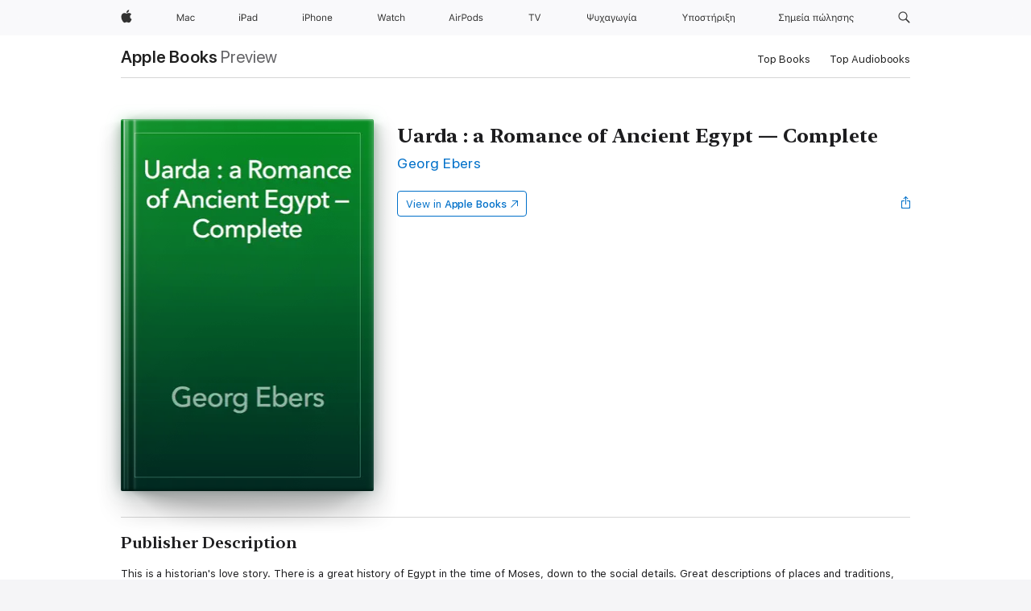

--- FILE ---
content_type: text/html
request_url: https://books.apple.com/gr/book/uarda-a-romance-of-ancient-egypt-complete/id500616690
body_size: 41516
content:
<!DOCTYPE html><html  dir="ltr" lang="en-GB"><head>
    <meta charset="utf-8">
    <meta http-equiv="X-UA-Compatible" content="IE=edge">
    <meta name="viewport" content="width=device-width, initial-scale=1, viewport-fit=cover">
    <meta name="applicable-device" content="pc,mobile">

    <script id="perfkit">window.initialPageRequestTime = +new Date();</script>
    <link rel="preconnect" href="https://amp-api.books.apple.com" crossorigin="">
<link rel="preconnect" href="https://is1-ssl.mzstatic.com" crossorigin="">
<link rel="preconnect" href="https://is2-ssl.mzstatic.com" crossorigin="">
<link rel="preconnect" href="https://is3-ssl.mzstatic.com" crossorigin="">
<link rel="preconnect" href="https://is4-ssl.mzstatic.com" crossorigin="">
<link rel="preconnect" href="https://is5-ssl.mzstatic.com" crossorigin="">
<link rel="preconnect" href="https://xp.apple.com" crossorigin="">
<link rel="preconnect" href="https://js-cdn.music.apple.com" crossorigin="">
<link rel="preconnect" href="https://www.apple.com" crossorigin="">
    
<meta name="web-experience-app/config/environment" content="%7B%22appVersion%22%3A1%2C%22modulePrefix%22%3A%22web-experience-app%22%2C%22environment%22%3A%22production%22%2C%22rootURL%22%3A%22%2F%22%2C%22locationType%22%3A%22history-hash-router-scroll%22%2C%22historySupportMiddleware%22%3Atrue%2C%22EmberENV%22%3A%7B%22FEATURES%22%3A%7B%7D%2C%22EXTEND_PROTOTYPES%22%3A%7B%22Date%22%3Afalse%7D%2C%22_APPLICATION_TEMPLATE_WRAPPER%22%3Afalse%2C%22_DEFAULT_ASYNC_OBSERVERS%22%3Atrue%2C%22_JQUERY_INTEGRATION%22%3Afalse%2C%22_TEMPLATE_ONLY_GLIMMER_COMPONENTS%22%3Atrue%7D%2C%22APP%22%3A%7B%22PROGRESS_BAR_DELAY%22%3A3000%2C%22CLOCK_INTERVAL%22%3A1000%2C%22LOADING_SPINNER_SPY%22%3Atrue%2C%22BREAKPOINTS%22%3A%7B%22large%22%3A%7B%22min%22%3A1069%2C%22content%22%3A980%7D%2C%22medium%22%3A%7B%22min%22%3A735%2C%22max%22%3A1068%2C%22content%22%3A692%7D%2C%22small%22%3A%7B%22min%22%3A320%2C%22max%22%3A734%2C%22content%22%3A280%7D%7D%2C%22buildVariant%22%3A%22books%22%2C%22name%22%3A%22web-experience-app%22%2C%22version%22%3A%222548.0.0%2B0b472053%22%7D%2C%22MEDIA_API%22%3A%7B%22token%22%3A%22eyJhbGciOiJFUzI1NiIsInR5cCI6IkpXVCIsImtpZCI6IkNOM1dVNkVKTzEifQ.eyJpc3MiOiJOVjBTRVdHRlNSIiwiaWF0IjoxNzY0NzIyNzU2LCJleHAiOjE3NzE5ODAzNTYsInJvb3RfaHR0cHNfb3JpZ2luIjpbImFwcGxlLmNvbSJdfQ.Y-cFl9j5HGWR1S_YFqK_Hy1qwk1hW9aBvWtIfb4iDzMDCQO9JcdexCvQGzSRxWYIEXS3JtD3vpWxYDj3puQYsA%22%7D%2C%22i18n%22%3A%7B%22defaultLocale%22%3A%22en-gb%22%2C%22useDevLoc%22%3Afalse%2C%22pathToLocales%22%3A%22dist%2Flocales%22%7D%2C%22MEDIA_ARTWORK%22%3A%7B%22BREAKPOINTS%22%3A%7B%22large%22%3A%7B%22min%22%3A1069%2C%22content%22%3A980%7D%2C%22medium%22%3A%7B%22min%22%3A735%2C%22max%22%3A1068%2C%22content%22%3A692%7D%2C%22small%22%3A%7B%22min%22%3A320%2C%22max%22%3A734%2C%22content%22%3A280%7D%7D%7D%2C%22API%22%3A%7B%22BookHost%22%3A%22https%3A%2F%2Famp-api.books.apple.com%22%2C%22obcMetadataBaseUrl%22%3A%22%2Fapi%2Fbooks-metadata%22%2C%22globalElementsPath%22%3A%22%2Fglobal-elements%22%7D%2C%22fastboot%22%3A%7B%22hostWhitelist%22%3A%5B%7B%7D%5D%7D%2C%22ember-short-number%22%3A%7B%22locales%22%3A%5B%22ar-dz%22%2C%22ar-bh%22%2C%22ar-eg%22%2C%22ar-iq%22%2C%22ar-jo%22%2C%22ar-kw%22%2C%22ar-lb%22%2C%22ar-ly%22%2C%22ar-ma%22%2C%22ar-om%22%2C%22ar-qa%22%2C%22ar-sa%22%2C%22ar-sd%22%2C%22ar-sy%22%2C%22ar-tn%22%2C%22ar-ae%22%2C%22ar-ye%22%2C%22he-il%22%2C%22iw-il%22%2C%22ca-es%22%2C%22cs-cz%22%2C%22da-dk%22%2C%22de-ch%22%2C%22de-de%22%2C%22el-gr%22%2C%22en-au%22%2C%22en-ca%22%2C%22en-gb%22%2C%22en-us%22%2C%22es-419%22%2C%22es-es%22%2C%22es-mx%22%2C%22es-xl%22%2C%22et-ee%22%2C%22fi-fi%22%2C%22fr-ca%22%2C%22fr-fr%22%2C%22hi-in%22%2C%22hr-hr%22%2C%22hu-hu%22%2C%22id-id%22%2C%22is-is%22%2C%22it-it%22%2C%22iw-il%22%2C%22ja-jp%22%2C%22ko-kr%22%2C%22lt-lt%22%2C%22lv-lv%22%2C%22ms-my%22%2C%22nl-nl%22%2C%22no-no%22%2C%22no-nb%22%2C%22nb-no%22%2C%22pl-pl%22%2C%22pt-br%22%2C%22pt-pt%22%2C%22ro-ro%22%2C%22ru-ru%22%2C%22sk-sk%22%2C%22sv-se%22%2C%22th-th%22%2C%22tr-tr%22%2C%22uk-ua%22%2C%22vi-vi%22%2C%22vi-vn%22%2C%22zh-cn%22%2C%22zh-hans%22%2C%22zh-hans-cn%22%2C%22zh-hant%22%2C%22zh-hant-hk%22%2C%22zh-hant-tw%22%2C%22zh-hk%22%2C%22zh-tw%22%2C%22ar%22%2C%22ca%22%2C%22cs%22%2C%22da%22%2C%22de%22%2C%22el%22%2C%22en%22%2C%22es%22%2C%22fi%22%2C%22fr%22%2C%22he%22%2C%22hi%22%2C%22hr%22%2C%22hu%22%2C%22id%22%2C%22is%22%2C%22it%22%2C%22ja%22%2C%22ko%22%2C%22lt%22%2C%22lv%22%2C%22ms%22%2C%22nb%22%2C%22nl%22%2C%22no%22%2C%22pl%22%2C%22pt%22%2C%22ro%22%2C%22ru%22%2C%22sk%22%2C%22sv%22%2C%22th%22%2C%22tr%22%2C%22uk%22%2C%22vi%22%2C%22zh%22%5D%7D%2C%22ember-cli-mirage%22%3A%7B%22enabled%22%3Afalse%2C%22usingProxy%22%3Afalse%2C%22useDefaultPassthroughs%22%3Atrue%7D%2C%22BREAKPOINTS%22%3A%7B%22large%22%3A%7B%22min%22%3A1069%2C%22content%22%3A980%7D%2C%22medium%22%3A%7B%22min%22%3A735%2C%22max%22%3A1068%2C%22content%22%3A692%7D%2C%22small%22%3A%7B%22min%22%3A320%2C%22max%22%3A734%2C%22content%22%3A280%7D%7D%2C%22METRICS%22%3A%7B%22variant%22%3A%22web%22%2C%22baseFields%22%3A%7B%22appName%22%3A%22web-experience-app%22%2C%22constraintProfiles%22%3A%5B%22AMPWeb%22%5D%7D%2C%22clickstream%22%3A%7B%22enabled%22%3Atrue%2C%22topic%22%3A%5B%22xp_amp_web_exp%22%5D%2C%22autoTrackClicks%22%3Atrue%7D%2C%22performance%22%3A%7B%22enabled%22%3Atrue%2C%22topic%22%3A%22xp_amp_bookstore_perf%22%7D%7D%2C%22MEDIA_SHELF%22%3A%7B%22GRID_CONFIG%22%3A%7B%22books-brick-row%22%3A%7B%22small%22%3A1%2C%22medium%22%3A2%2C%22large%22%3A3%7D%2C%22story%22%3A%7B%22small%22%3A1%2C%22medium%22%3A2%2C%22large%22%3A3%7D%2C%22small-brick%22%3A%7B%22small%22%3A1%2C%22medium%22%3A2%2C%22large%22%3A3%7D%2C%22editorial-lockup-large%22%3A%7B%22small%22%3A1%2C%22medium%22%3A2%2C%22large%22%3A2%7D%2C%22editorial-lockup-medium%22%3A%7B%22small%22%3A1%2C%22medium%22%3A2%2C%22large%22%3A3%7D%2C%22large-brick%22%3A%7B%22small%22%3A1%2C%22medium%22%3A1%2C%22large%22%3A2%7D%2C%22lockup-small%22%3A%7B%22small%22%3A1%2C%22medium%22%3A2%2C%22large%22%3A3%7D%2C%22lockup-large%22%3A%7B%22small%22%3A1%2C%22medium%22%3A3%2C%22large%22%3A4%7D%2C%22posters%22%3A%7B%22small%22%3A1%2C%22medium%22%3A1%2C%22large%22%3A2%7D%2C%22breakout-large%22%3A%7B%22small%22%3A1%2C%22medium%22%3A1%2C%22large%22%3A1%7D%7D%2C%22BREAKPOINTS%22%3A%7B%22large%22%3A%7B%22min%22%3A1069%2C%22content%22%3A980%7D%2C%22medium%22%3A%7B%22min%22%3A735%2C%22max%22%3A1068%2C%22content%22%3A692%7D%2C%22small%22%3A%7B%22min%22%3A320%2C%22max%22%3A734%2C%22content%22%3A280%7D%7D%7D%2C%22SASSKIT_GENERATOR%22%3A%7B%22VIEWPORT_CONFIG%22%3A%7B%22BREAKPOINTS%22%3A%7B%22large%22%3A%7B%22min%22%3A1069%2C%22content%22%3A980%7D%2C%22medium%22%3A%7B%22min%22%3A735%2C%22max%22%3A1068%2C%22content%22%3A692%7D%2C%22small%22%3A%7B%22min%22%3A320%2C%22max%22%3A734%2C%22content%22%3A280%7D%7D%7D%7D%2C%22features%22%3A%7B%22BUILD_VARIANT_APPS%22%3Afalse%2C%22BUILD_VARIANT_BOOKS%22%3Atrue%2C%22BUILD_VARIANT_FITNESS%22%3Afalse%2C%22BUILD_VARIANT_PODCASTS%22%3Afalse%2C%22BUILD_VARIANT_ITUNES%22%3Afalse%2C%22TV%22%3Afalse%2C%22PODCASTS%22%3Afalse%2C%22BOOKS%22%3Atrue%2C%22APPS%22%3Afalse%2C%22ARTISTS%22%3Afalse%2C%22DEEPLINK_ROUTE%22%3Afalse%2C%22EMBER_DATA%22%3Afalse%2C%22CHARTS%22%3Atrue%2C%22FITNESS%22%3Afalse%2C%22SHARE_UI%22%3Atrue%2C%22SEPARATE_RTL_STYLESHEET%22%3Atrue%7D%2C%22%40amp%2Fember-ui-global-elements%22%3A%7B%22useFooterWithoutRefundLink%22%3Atrue%7D%2C%22ember-cli-content-security-policy%22%3A%7B%22policy%22%3A%22upgrade-insecure-requests%20%3B%20default-src%20'none'%3B%20img-src%20'self'%20https%3A%2F%2F*.apple.com%20https%3A%2F%2F*.mzstatic.com%20data%3A%3B%20style-src%20'self'%20https%3A%2F%2F*.apple.com%20'unsafe-inline'%3B%20font-src%20'self'%20https%3A%2F%2F*.apple.com%3B%20media-src%20'self'%20https%3A%2F%2F*.apple.com%20blob%3A%3B%20connect-src%20'self'%20https%3A%2F%2F*.apple.com%20https%3A%2F%2F*.mzstatic.com%3B%20script-src%20'self'%20https%3A%2F%2F*.apple.com%20'unsafe-eval'%20'sha256-4ywTGAe4rEpoHt8XkjbkdOWklMJ%2F1Py%2Fx6b3%2FaGbtSQ%3D'%3B%20frame-src%20'self'%20https%3A%2F%2F*.apple.com%20itmss%3A%20itms-appss%3A%20itms-bookss%3A%20itms-itunesus%3A%20itms-messagess%3A%20itms-podcasts%3A%20itms-watchs%3A%20macappstores%3A%20musics%3A%20apple-musics%3A%20podcasts%3A%20videos%3A%3B%22%2C%22reportOnly%22%3Afalse%7D%2C%22exportApplicationGlobal%22%3Afalse%7D">
<!-- EMBER_CLI_FASTBOOT_TITLE --><link rel="stylesheet preload" name="fonts" href="//www.apple.com/wss/fonts?families=SF+Pro,v2|SF+Pro+Icons,v1|SF+Pro+Rounded,v1|New+York+Small,v1|New+York+Medium,v1" as="style"><link rel="stylesheet" type="text/css" href="https://www.apple.com/api-www/global-elements/global-header/v1/assets/globalheader.css" data-global-elements-nav-styles>
<link rel="stylesheet" type="text/css" href="/global-elements/2426.0.0/el_GR/ac-global-footer.ec11165b7046eeda9654515512b0e174.css" data-global-elements-footer-styles>
<meta name="ac-gn-search-suggestions-enabled" content="false"/>
<meta name="globalnav-search-suggestions-enabled" content="false"/>
    <title>
      ‎Uarda : a Romance of Ancient Egypt — Complete by Georg Ebers on Apple Books
    </title>
      <meta name="keywords" content="download, Uarda : a Romance of Ancient Egypt — Complete, books on iphone, ipad, Mac, Apple Books">

      <meta name="description" content="This is a historian's love story. There is a great history of Egypt in the time of Moses, down to the social details. Great descriptions of places and traditions, gods and people. It is factual and historical fiction concerning Egypt and its pharaoh Ramses, along with his daughter and son, a priest,…">

<!---->
      <link rel="canonical" href="https://books.apple.com/gr/book/uarda-a-romance-of-ancient-egypt-complete/id500616690">

      <link rel="icon" sizes="48x48" href="https://books.apple.com/assets/images/favicon/favicon-books-48-a8eb8171a8d912ed29d99e7a134953d3.png" type="image/png">

<!---->
<!---->
      <meta name="apple:content_id" content="500616690">

<!---->
      <script name="schema:book" type="application/ld+json">
        {"@context":"http://schema.org","@type":"Book","additionalType":"Product","author":"Georg Ebers","bookFormat":"EBook","datePublished":"1898-01-01T00:00:00.000Z","description":"This is a historian's love story. There is a great history of Egypt in the time of Moses, down to the social details. Great descriptions of places and traditions, gods and people. It is factual and historical fiction concerning Egypt and its pharaoh Ramses, along with his daughter and son, a priest,…","genre":["Historical Romance","Books","Romance"],"image":"https://is1-ssl.mzstatic.com/image/thumb/Publication7/v4/14/00/e9/1400e942-bb37-9700-a41e-8db3be6c9f0d/coverArt.dfd17b.jpg/1200x630wz.png","inLanguage":"en-US","name":"Uarda : a Romance of Ancient Egypt — Complete","numberOfPages":753,"publisher":"Public Domain","thumbnailUrl":["https://is1-ssl.mzstatic.com/image/thumb/Publication7/v4/14/00/e9/1400e942-bb37-9700-a41e-8db3be6c9f0d/coverArt.dfd17b.jpg/1200x675wz.jpg","https://is1-ssl.mzstatic.com/image/thumb/Publication7/v4/14/00/e9/1400e942-bb37-9700-a41e-8db3be6c9f0d/coverArt.dfd17b.jpg/1200x900wz.jpg","https://is1-ssl.mzstatic.com/image/thumb/Publication7/v4/14/00/e9/1400e942-bb37-9700-a41e-8db3be6c9f0d/coverArt.dfd17b.jpg/1200x1200wz.jpg"],"offers":{"@type":"Offer","category":"free","price":0,"priceCurrency":"EUR","hasMerchantReturnPolicy":{"@type":"MerchantReturnPolicy","returnPolicyCategory":"https://schema.org/MerchantReturnNotPermitted","merchantReturnDays":0}}}
      </script>

        <meta property="al:ios:app_store_id" content="364709193">
        <meta property="al:ios:app_name" content="Apple Books">

        <meta property="og:title" content="‎Uarda : a Romance of Ancient Egypt — Complete">
        <meta property="og:description" content="‎Romance · 1898">
        <meta property="og:site_name" content="Apple Books">
        <meta property="og:url" content="https://books.apple.com/gr/book/uarda-a-romance-of-ancient-egypt-complete/id500616690">
        <meta property="og:image" content="https://is1-ssl.mzstatic.com/image/thumb/Publication7/v4/14/00/e9/1400e942-bb37-9700-a41e-8db3be6c9f0d/coverArt.dfd17b.jpg/1200x630wz.png">
        <meta property="og:image:alt" content="Uarda : a Romance of Ancient Egypt — Complete by Georg Ebers on Apple Books">
        <meta property="og:image:type" content="image/png">
        <meta property="og:image:width" content="1200">
        <meta property="og:image:height" content="630">
        <meta property="og:image:secure_url" content="https://is1-ssl.mzstatic.com/image/thumb/Publication7/v4/14/00/e9/1400e942-bb37-9700-a41e-8db3be6c9f0d/coverArt.dfd17b.jpg/1200x630wz.png">
        <meta property="og:type" content="book">
        <meta property="og:locale" content="en_GB">

        <meta name="twitter:title" content="‎Uarda : a Romance of Ancient Egypt — Complete">
        <meta name="twitter:description" content="‎Romance · 1898">
        <meta name="twitter:site" content="@AppleBooks">
        <meta name="twitter:card" content="summary_large_image">
        <meta name="twitter:image" content="https://is1-ssl.mzstatic.com/image/thumb/Publication7/v4/14/00/e9/1400e942-bb37-9700-a41e-8db3be6c9f0d/coverArt.dfd17b.jpg/1200x600wz.png">
        <meta name="twitter:image:alt" content="Uarda : a Romance of Ancient Egypt — Complete by Georg Ebers on Apple Books">

<!---->
    <meta name="version" content="2548.0.0">
    <!-- @@HEAD@@ -->
    <script src="https://js-cdn.music.apple.com/musickit/v2/amp/musickit.js?t=1764722790239"></script>

    <link integrity="" rel="stylesheet" href="/assets/web-experience-app-real-f1ca40148188f63f7dd2cd7d4d6d7e05.css" data-rtl="/assets/web-experience-rtl-app-dc89d135bf4a79beed79bacafc906bdf.css">

    
  </head>
  <body class="no-js no-touch globalnav-scrim">
    <script type="x/boundary" id="fastboot-body-start"></script><div id="globalheader"><aside id="globalmessage-segment" lang="el-GR" dir="ltr" class="globalmessage-segment"><ul data-strings="{}" class="globalmessage-segment-content"></ul></aside><nav id="globalnav" lang="el-GR" dir="ltr" aria-label="&#x3A0;&#x3B1;&#x3B3;&#x3BA;&#x3CC;&#x3C3;&#x3BC;&#x3B9;&#x3BF;" data-analytics-element-engagement-start="globalnav:onFlyoutOpen" data-analytics-element-engagement-end="globalnav:onFlyoutClose" data-analytics-activitymap-region-id="global nav" data-analytics-region="global nav" class="globalnav no-js   "><div class="globalnav-content"><div class="globalnav-item globalnav-menuback"><button aria-label="&#x39A;&#x3CD;&#x3C1;&#x3B9;&#x3BF; &#x3BC;&#x3B5;&#x3BD;&#x3BF;&#x3CD;" class="globalnav-menuback-button"><span class="globalnav-chevron-icon"><svg height="48" viewbox="0 0 9 48" width="9" xmlns="http://www.w3.org/2000/svg"><path d="m1.5618 24.0621 6.5581-6.4238c.2368-.2319.2407-.6118.0088-.8486-.2324-.2373-.6123-.2407-.8486-.0088l-7 6.8569c-.1157.1138-.1807.2695-.1802.4316.001.1621.0674.3174.1846.4297l7 6.7241c.1162.1118.2661.1675.4155.1675.1577 0 .3149-.062.4326-.1846.2295-.2388.2222-.6187-.0171-.8481z"/></svg></span></button></div><ul id="globalnav-list" class="globalnav-list"><li data-analytics-element-engagement="globalnav hover - apple" class="
				globalnav-item
				globalnav-item-apple
				
				
			"><a href="https://www.apple.com/gr/" data-globalnav-item-name="apple" data-analytics-title="apple home" aria-label="Apple" class="globalnav-link globalnav-link-apple"><span class="globalnav-image-regular globalnav-link-image"><svg height="44" viewbox="0 0 14 44" width="14" xmlns="http://www.w3.org/2000/svg"><path d="m13.0729 17.6825a3.61 3.61 0 0 0 -1.7248 3.0365 3.5132 3.5132 0 0 0 2.1379 3.2223 8.394 8.394 0 0 1 -1.0948 2.2618c-.6816.9812-1.3943 1.9623-2.4787 1.9623s-1.3633-.63-2.613-.63c-1.2187 0-1.6525.6507-2.644.6507s-1.6834-.9089-2.4787-2.0243a9.7842 9.7842 0 0 1 -1.6628-5.2776c0-3.0984 2.014-4.7405 3.9969-4.7405 1.0535 0 1.9314.6919 2.5924.6919.63 0 1.6112-.7333 2.8092-.7333a3.7579 3.7579 0 0 1 3.1604 1.5802zm-3.7284-2.8918a3.5615 3.5615 0 0 0 .8469-2.22 1.5353 1.5353 0 0 0 -.031-.32 3.5686 3.5686 0 0 0 -2.3445 1.2084 3.4629 3.4629 0 0 0 -.8779 2.1585 1.419 1.419 0 0 0 .031.2892 1.19 1.19 0 0 0 .2169.0207 3.0935 3.0935 0 0 0 2.1586-1.1368z"/></svg></span><span class="globalnav-image-compact globalnav-link-image"><svg height="48" viewbox="0 0 17 48" width="17" xmlns="http://www.w3.org/2000/svg"><path d="m15.5752 19.0792a4.2055 4.2055 0 0 0 -2.01 3.5376 4.0931 4.0931 0 0 0 2.4908 3.7542 9.7779 9.7779 0 0 1 -1.2755 2.6351c-.7941 1.1431-1.6244 2.2862-2.8878 2.2862s-1.5883-.734-3.0443-.734c-1.42 0-1.9252.7581-3.08.7581s-1.9611-1.0589-2.8876-2.3584a11.3987 11.3987 0 0 1 -1.9373-6.1487c0-3.61 2.3464-5.523 4.6566-5.523 1.2274 0 2.25.8062 3.02.8062.734 0 1.8771-.8543 3.2729-.8543a4.3778 4.3778 0 0 1 3.6822 1.841zm-6.8586-2.0456a1.3865 1.3865 0 0 1 -.2527-.024 1.6557 1.6557 0 0 1 -.0361-.337 4.0341 4.0341 0 0 1 1.0228-2.5148 4.1571 4.1571 0 0 1 2.7314-1.4078 1.7815 1.7815 0 0 1 .0361.373 4.1487 4.1487 0 0 1 -.9867 2.587 3.6039 3.6039 0 0 1 -2.5148 1.3236z"/></svg></span><span class="globalnav-link-text">Apple</span></a></li><li data-topnav-flyout-item="menu" data-topnav-flyout-label="Menu" role="none" class="globalnav-item globalnav-menu"><div data-topnav-flyout="menu" class="globalnav-flyout"><div class="globalnav-menu-list"><div data-analytics-element-engagement="globalnav hover - mac" class="
				globalnav-item
				globalnav-item-mac
				globalnav-item-menu
				
			"><ul role="none" class="globalnav-submenu-trigger-group"><li class="globalnav-submenu-trigger-item"><a href="https://www.apple.com/gr/mac/" data-globalnav-item-name="mac" data-topnav-flyout-trigger-compact data-analytics-title="mac" data-analytics-element-engagement="hover - mac" aria-label="Mac" class="globalnav-link globalnav-submenu-trigger-link globalnav-link-mac"><span class="globalnav-link-text-container"><span class="globalnav-image-regular globalnav-link-image"><svg height="44" viewbox="0 0 23 44" width="23" xmlns="http://www.w3.org/2000/svg"><path d="m8.1558 25.9987v-6.457h-.0703l-2.666 6.457h-.8907l-2.666-6.457h-.0703v6.457h-.9844v-8.4551h1.2246l2.8945 7.0547h.0938l2.8945-7.0547h1.2246v8.4551zm2.5166-1.7696c0-1.1309.832-1.7812 2.3027-1.8691l1.8223-.1113v-.5742c0-.7793-.4863-1.207-1.4297-1.207-.7559 0-1.2832.2871-1.4238.7852h-1.0195c.1348-1.0137 1.1309-1.6816 2.4785-1.6816 1.541 0 2.4023.791 2.4023 2.1035v4.3242h-.9609v-.9318h-.0938c-.4102.6738-1.1016 1.043-1.9453 1.043-1.2246 0-2.1328-.7266-2.1328-1.8809zm4.125-.5859v-.5801l-1.6992.1113c-.9609.0645-1.3828.3984-1.3828 1.0312 0 .6445.5449 1.0195 1.2773 1.0195 1.0371.0001 1.8047-.6796 1.8047-1.5819zm6.958-2.0273c-.1641-.627-.7207-1.1367-1.6289-1.1367-1.1367 0-1.8516.9082-1.8516 2.3379 0 1.459.7266 2.3848 1.8516 2.3848.8496 0 1.4414-.3926 1.6289-1.1074h1.0195c-.1816 1.1602-1.125 2.0156-2.6426 2.0156-1.7695 0-2.9004-1.2832-2.9004-3.293 0-1.9688 1.125-3.2461 2.8945-3.2461 1.5352 0 2.4727.9199 2.6484 2.0449z"/></svg></span><span class="globalnav-link-text">Mac</span></span></a></li></ul></div><div data-analytics-element-engagement="globalnav hover - ipad" class="
				globalnav-item
				globalnav-item-ipad
				globalnav-item-menu
				
			"><ul role="none" class="globalnav-submenu-trigger-group"><li class="globalnav-submenu-trigger-item"><a href="https://www.apple.com/gr/ipad/" data-globalnav-item-name="ipad" data-topnav-flyout-trigger-compact data-analytics-title="ipad" data-analytics-element-engagement="hover - ipad" aria-label="iPad" class="globalnav-link globalnav-submenu-trigger-link globalnav-link-ipad"><span class="globalnav-link-text-container"><span class="globalnav-image-regular globalnav-link-image"><svg height="44" viewbox="0 0 24 44" width="24" xmlns="http://www.w3.org/2000/svg"><path d="m14.9575 23.7002c0 .902-.768 1.582-1.805 1.582-.732 0-1.277-.375-1.277-1.02 0-.632.422-.966 1.383-1.031l1.699-.111zm-1.395-4.072c-1.347 0-2.343.668-2.478 1.681h1.019c.141-.498.668-.785 1.424-.785.944 0 1.43.428 1.43 1.207v.574l-1.822.112c-1.471.088-2.303.738-2.303 1.869 0 1.154.908 1.881 2.133 1.881.844 0 1.535-.369 1.945-1.043h.094v.931h.961v-4.324c0-1.312-.862-2.103-2.403-2.103zm6.769 5.575c-1.155 0-1.846-.885-1.846-2.361 0-1.471.697-2.362 1.846-2.362 1.142 0 1.857.914 1.857 2.362 0 1.459-.709 2.361-1.857 2.361zm1.834-8.027v3.503h-.088c-.358-.691-1.102-1.107-1.981-1.107-1.605 0-2.654 1.289-2.654 3.27 0 1.986 1.037 3.269 2.654 3.269.873 0 1.623-.416 2.022-1.119h.093v1.008h.961v-8.824zm-15.394 4.869h-1.863v-3.563h1.863c1.225 0 1.899.639 1.899 1.799 0 1.119-.697 1.764-1.899 1.764zm.276-4.5h-3.194v8.455h1.055v-3.018h2.127c1.588 0 2.719-1.119 2.719-2.701 0-1.611-1.108-2.736-2.707-2.736zm-6.064 8.454h1.008v-6.316h-1.008zm-.199-8.237c0-.387.316-.704.703-.704s.703.317.703.704c0 .386-.316.703-.703.703s-.703-.317-.703-.703z"/></svg></span><span class="globalnav-link-text">iPad</span></span></a></li></ul></div><div data-analytics-element-engagement="globalnav hover - iphone" class="
				globalnav-item
				globalnav-item-iphone
				globalnav-item-menu
				
			"><ul role="none" class="globalnav-submenu-trigger-group"><li class="globalnav-submenu-trigger-item"><a href="https://www.apple.com/gr/iphone/" data-globalnav-item-name="iphone" data-topnav-flyout-trigger-compact data-analytics-title="iphone" data-analytics-element-engagement="hover - iphone" aria-label="iPhone" class="globalnav-link globalnav-submenu-trigger-link globalnav-link-iphone"><span class="globalnav-link-text-container"><span class="globalnav-image-regular globalnav-link-image"><svg height="44" viewbox="0 0 38 44" width="38" xmlns="http://www.w3.org/2000/svg"><path d="m32.7129 22.3203h3.48c-.023-1.119-.691-1.857-1.693-1.857-1.008 0-1.711.738-1.787 1.857zm4.459 2.045c-.293 1.078-1.277 1.746-2.66 1.746-1.752 0-2.848-1.266-2.848-3.264 0-1.986 1.113-3.275 2.848-3.275 1.705 0 2.742 1.213 2.742 3.176v.386h-4.541v.047c.053 1.248.75 2.039 1.822 2.039.815 0 1.366-.298 1.629-.855zm-12.282-4.682h.961v.996h.094c.316-.697.932-1.107 1.898-1.107 1.418 0 2.209.838 2.209 2.338v4.09h-1.007v-3.844c0-1.137-.481-1.676-1.489-1.676s-1.658.674-1.658 1.781v3.739h-1.008zm-2.499 3.158c0-1.5-.674-2.361-1.869-2.361-1.196 0-1.87.861-1.87 2.361 0 1.495.674 2.362 1.87 2.362 1.195 0 1.869-.867 1.869-2.362zm-4.782 0c0-2.033 1.114-3.269 2.913-3.269 1.798 0 2.912 1.236 2.912 3.269 0 2.028-1.114 3.27-2.912 3.27-1.799 0-2.913-1.242-2.913-3.27zm-6.636-5.666h1.008v3.504h.093c.317-.697.979-1.107 1.946-1.107 1.336 0 2.179.855 2.179 2.338v4.09h-1.007v-3.844c0-1.119-.504-1.676-1.459-1.676-1.131 0-1.752.715-1.752 1.781v3.739h-1.008zm-6.015 4.87h1.863c1.202 0 1.899-.645 1.899-1.764 0-1.16-.674-1.799-1.899-1.799h-1.863zm2.139-4.5c1.599 0 2.707 1.125 2.707 2.736 0 1.582-1.131 2.701-2.719 2.701h-2.127v3.018h-1.055v-8.455zm-6.114 8.454h1.008v-6.316h-1.008zm-.2-8.238c0-.386.317-.703.703-.703.387 0 .704.317.704.703 0 .387-.317.704-.704.704-.386 0-.703-.317-.703-.704z"/></svg></span><span class="globalnav-link-text">iPhone</span></span></a></li></ul></div><div data-analytics-element-engagement="globalnav hover - watch" class="
				globalnav-item
				globalnav-item-watch
				globalnav-item-menu
				
			"><ul role="none" class="globalnav-submenu-trigger-group"><li class="globalnav-submenu-trigger-item"><a href="https://www.apple.com/gr/watch/" data-globalnav-item-name="watch" data-topnav-flyout-trigger-compact data-analytics-title="watch" data-analytics-element-engagement="hover - watch" aria-label="Watch" class="globalnav-link globalnav-submenu-trigger-link globalnav-link-watch"><span class="globalnav-link-text-container"><span class="globalnav-image-regular globalnav-link-image"><svg height="44" viewbox="0 0 35 44" width="35" xmlns="http://www.w3.org/2000/svg"><path d="m28.9819 17.1758h1.008v3.504h.094c.316-.697.978-1.108 1.945-1.108 1.336 0 2.18.856 2.18 2.338v4.09h-1.008v-3.844c0-1.119-.504-1.675-1.459-1.675-1.131 0-1.752.715-1.752 1.781v3.738h-1.008zm-2.42 4.441c-.164-.627-.721-1.136-1.629-1.136-1.137 0-1.852.908-1.852 2.338 0 1.459.727 2.384 1.852 2.384.849 0 1.441-.392 1.629-1.107h1.019c-.182 1.16-1.125 2.016-2.642 2.016-1.77 0-2.901-1.284-2.901-3.293 0-1.969 1.125-3.247 2.895-3.247 1.535 0 2.472.92 2.648 2.045zm-6.533-3.568v1.635h1.407v.844h-1.407v3.574c0 .744.282 1.06.938 1.06.182 0 .281-.006.469-.023v.85c-.2.035-.393.058-.592.058-1.301 0-1.822-.48-1.822-1.687v-3.832h-1.02v-.844h1.02v-1.635zm-4.2 5.596v-.58l-1.699.111c-.961.064-1.383.398-1.383 1.031 0 .645.545 1.02 1.277 1.02 1.038 0 1.805-.68 1.805-1.582zm-4.125.586c0-1.131.832-1.782 2.303-1.869l1.822-.112v-.574c0-.779-.486-1.207-1.43-1.207-.755 0-1.283.287-1.423.785h-1.02c.135-1.014 1.131-1.682 2.479-1.682 1.541 0 2.402.792 2.402 2.104v4.324h-.961v-.931h-.094c-.41.673-1.101 1.043-1.945 1.043-1.225 0-2.133-.727-2.133-1.881zm-7.684 1.769h-.996l-2.303-8.455h1.101l1.682 6.873h.07l1.893-6.873h1.066l1.893 6.873h.07l1.682-6.873h1.101l-2.302 8.455h-.996l-1.946-6.674h-.07z"/></svg></span><span class="globalnav-link-text">Watch</span></span></a></li></ul></div><div data-analytics-element-engagement="globalnav hover - airpods" class="
				globalnav-item
				globalnav-item-airpods
				globalnav-item-menu
				
			"><ul role="none" class="globalnav-submenu-trigger-group"><li class="globalnav-submenu-trigger-item"><a href="https://www.apple.com/gr/airpods/" data-globalnav-item-name="airpods" data-topnav-flyout-trigger-compact data-analytics-title="airpods" data-analytics-element-engagement="hover - airpods" aria-label="AirPods" class="globalnav-link globalnav-submenu-trigger-link globalnav-link-airpods"><span class="globalnav-link-text-container"><span class="globalnav-image-regular globalnav-link-image"><svg height="44" viewbox="0 0 43 44" width="43" xmlns="http://www.w3.org/2000/svg"><path d="m11.7153 19.6836h.961v.937h.094c.187-.615.914-1.048 1.752-1.048.164 0 .375.011.504.029v1.008c-.082-.024-.446-.059-.645-.059-.961 0-1.658.645-1.658 1.535v3.914h-1.008zm28.135-.111c1.324 0 2.244.656 2.379 1.693h-.996c-.135-.504-.627-.838-1.389-.838-.75 0-1.336.381-1.336.943 0 .434.352.704 1.096.885l.973.235c1.189.287 1.763.802 1.763 1.711 0 1.13-1.095 1.91-2.531 1.91-1.406 0-2.373-.674-2.484-1.723h1.037c.17.533.674.873 1.482.873.85 0 1.459-.404 1.459-.984 0-.434-.328-.727-1.002-.891l-1.084-.264c-1.183-.287-1.722-.796-1.722-1.71 0-1.049 1.013-1.84 2.355-1.84zm-6.665 5.631c-1.155 0-1.846-.885-1.846-2.362 0-1.471.697-2.361 1.846-2.361 1.142 0 1.857.914 1.857 2.361 0 1.459-.709 2.362-1.857 2.362zm1.834-8.028v3.504h-.088c-.358-.691-1.102-1.107-1.981-1.107-1.605 0-2.654 1.289-2.654 3.269 0 1.987 1.037 3.27 2.654 3.27.873 0 1.623-.416 2.022-1.119h.094v1.007h.961v-8.824zm-9.001 8.028c-1.195 0-1.869-.868-1.869-2.362 0-1.5.674-2.361 1.869-2.361 1.196 0 1.869.861 1.869 2.361 0 1.494-.673 2.362-1.869 2.362zm0-5.631c-1.799 0-2.912 1.236-2.912 3.269 0 2.028 1.113 3.27 2.912 3.27s2.912-1.242 2.912-3.27c0-2.033-1.113-3.269-2.912-3.269zm-17.071 6.427h1.008v-6.316h-1.008zm-.199-8.238c0-.387.317-.703.703-.703.387 0 .703.316.703.703s-.316.703-.703.703c-.386 0-.703-.316-.703-.703zm-6.137 4.922 1.324-3.773h.093l1.325 3.773zm1.892-5.139h-1.043l-3.117 8.455h1.107l.85-2.42h3.363l.85 2.42h1.107zm14.868 4.5h-1.864v-3.562h1.864c1.224 0 1.898.639 1.898 1.799 0 1.119-.697 1.763-1.898 1.763zm.275-4.5h-3.193v8.455h1.054v-3.017h2.127c1.588 0 2.719-1.119 2.719-2.701 0-1.612-1.107-2.737-2.707-2.737z"/></svg></span><span class="globalnav-link-text">AirPods</span></span></a></li></ul></div><div data-analytics-element-engagement="globalnav hover - tv-home" class="
				globalnav-item
				globalnav-item-tv-home
				globalnav-item-menu
				
			"><ul role="none" class="globalnav-submenu-trigger-group"><li class="globalnav-submenu-trigger-item"><a href="https://www.apple.com/gr/tv/" data-globalnav-item-name="tv-home" data-topnav-flyout-trigger-compact data-analytics-title="tv &amp; home" data-analytics-element-engagement="hover - tv &amp; home" aria-label="TV" class="globalnav-link globalnav-submenu-trigger-link globalnav-link-tv-home"><span class="globalnav-link-text-container"><span class="globalnav-image-regular globalnav-link-image"><svg height="44" viewbox="0 0 18 44" width="18" xmlns="http://www.w3.org/2000/svg"><path d="m4.2754 26v-7.5059h-2.7246v-.9492h6.5039v.9492h-2.7246v7.5059zm7.7314 0-3.1172-8.4551h1.1074l2.4844 7.0898h.0938l2.4844-7.0898h1.1074l-3.1172 8.4551z"/></svg></span><span class="globalnav-link-text">TV</span></span></a></li></ul></div><div data-analytics-element-engagement="globalnav hover - entertainment" class="
				globalnav-item
				globalnav-item-entertainment
				globalnav-item-menu
				
			"><ul role="none" class="globalnav-submenu-trigger-group"><li class="globalnav-submenu-trigger-item"><a href="https://www.apple.com/gr/entertainment/" data-globalnav-item-name="entertainment" data-topnav-flyout-trigger-compact data-analytics-title="entertainment" data-analytics-element-engagement="hover - entertainment" aria-label="&#x3A8;&#x3C5;&#x3C7;&#x3B1;&#x3B3;&#x3C9;&#x3B3;&#x3AF;&#x3B1;" class="globalnav-link globalnav-submenu-trigger-link globalnav-link-entertainment"><span class="globalnav-link-text-container"><span class="globalnav-image-regular globalnav-link-image"><svg height="44" viewbox="0 0 63 44" width="63" xmlns="http://www.w3.org/2000/svg"><path d="m4.3828 24.0137c-2.0332-.0059-3.3926-1.3125-3.3926-3.2754v-3.1934h1.0547v3.1582c0 1.4648.8379 2.3027 2.3379 2.3379v-5.4961h1.0547v5.4961c1.5-.0352 2.3379-.873 2.3379-2.3379v-3.1582h1.0547v3.1934c0 1.9629-1.3594 3.2754-3.3926 3.2754v1.9863h-1.0547zm6.1846-.4453v-3.8848h1.0195v3.832c0 1.1426.5332 1.6992 1.4473 1.6992.9434 0 1.582-.8262 1.582-2.332v-.0117c0-1.4121-.1113-2.0156-.5977-3.1875h1.043c.3574.7324.5977 1.9512.5977 3.0469v.0117c0 2.1387-.9375 3.375-2.5957 3.375-1.5 0-2.4961-.832-2.4961-2.5488zm9.9521 3.5801-1.1191-2.2324h-.0938l-1.623 3.1934h-1.0723l2.3027-4.2129-1.3535-2.7305c-.2402-.4863-.4805-.6387-.8789-.6387-.0586 0-.1465.0059-.2344.0234v-.8672c.1465-.041.2578-.0586.4688-.0586.7441 0 1.0664.2871 1.5059 1.1719l1.0547 2.1328h.0938l1.6406-3.2461h1.0723l-2.3145 4.2715 1.3418 2.6836c.2344.4629.4629.627.8848.627.0469 0 .123-.0059.2227-.0234v.8672c-.1465.041-.2578.0586-.4688.0586-.668 0-1.043-.2461-1.4297-1.0195zm2.5879-4.3008v-.0117c0-1.9863 1.0547-3.2695 2.6309-3.2695.8379 0 1.5293.3867 1.8984 1.0898h.0938v-.9727h1.0195v4.7402c0 .5801.1641.75.5273.75.0996 0 .1875-.0059.2871-.0234v.8496c-.1465.041-.293.0586-.5098.0586-.7441 0-1.2246-.3691-1.3008-1.1133l-.0059-.0586h-.0938c-.3398.8086-.9902 1.2305-1.916 1.2305-1.582 0-2.6309-1.2773-2.6309-3.2695zm4.623.0059v-.0117c0-1.4121-.6914-2.373-1.7812-2.373-1.1074 0-1.7988.8906-1.7988 2.373v.0117c0 1.4414.6562 2.3613 1.6641 2.3613 1.1777 0 1.916-.9375 1.916-2.3613zm4.626 3.2695-2.0801-6.4395h1.0781l1.6055 5.3965h.0938c1.1367-1.5879 1.5996-2.9414 1.5996-4.2363 0-.4863-.0293-.8086-.1055-1.1602h1.0078c.0645.3281.1113.8086.1113 1.1602 0 1.5117-.6738 3.1992-2.291 5.3203v1.8867h-1.0195zm4.6025-3.082v-.0059c0-1.2715.3984-2.5664 1.0371-3.3516h1.1016c-.6914.9316-1.0957 2.0566-1.0957 3.3398v.0059c0 1.459.4102 2.1855 1.1895 2.1855.6562 0 1.1426-.6504 1.1426-1.6758v-2.0449h1.0195v2.0449c0 1.0195.4863 1.6758 1.1309 1.6758.7852 0 1.2012-.7207 1.2012-2.1855v-.0059c0-1.2832-.4043-2.4082-1.0957-3.3398h1.1016c.6387.7852 1.0371 2.0801 1.0371 3.3516v.0059c0 1.9746-.7969 3.0762-2.1504 3.0762-.75 0-1.3418-.416-1.6875-1.3008h-.0938c-.3457.8848-.9316 1.3008-1.6875 1.3008-1.3418 0-2.1504-1.1016-2.1504-3.0762zm10.8428 3.082-2.0801-6.4395h1.0781l1.6055 5.3965h.0938c1.1367-1.5879 1.5996-2.9414 1.5996-4.2363 0-.4863-.0293-.8086-.1055-1.1602h1.0078c.0645.3281.1113.8086.1113 1.1602 0 1.5117-.6738 3.1992-2.291 5.3203v1.8867h-1.0195zm4.8604-1.7637v-4.6758h1.0195v4.4297c0 .7266.2461 1.043.9141 1.043.0703 0 .1816-.0059.3633-.0234v.8672c-.1934.041-.3984.0586-.5508.0586-1.2773 0-1.7461-.5332-1.7461-1.6992zm.1055-5.5547.5156-1.9922h1.1309l-.791 1.9922zm2.9971 4.043v-.0117c0-1.9863 1.0547-3.2695 2.6309-3.2695.8379 0 1.5293.3867 1.8984 1.0898h.0938v-.9727h1.0195v4.7402c0 .5801.1641.75.5273.75.0996 0 .1875-.0059.2871-.0234v.8496c-.1465.041-.293.0586-.5098.0586-.7441 0-1.2246-.3691-1.3008-1.1133l-.0059-.0586h-.0938c-.3398.8086-.9902 1.2305-1.916 1.2305-1.582 0-2.6309-1.2773-2.6309-3.2695zm4.623.0059v-.0117c0-1.4121-.6914-2.373-1.7812-2.373-1.1074 0-1.7988.8906-1.7988 2.373v.0117c0 1.4414.6562 2.3613 1.6641 2.3613 1.1777 0 1.916-.9375 1.916-2.3613z"/></svg></span><span class="globalnav-link-text">&#x3A8;&#x3C5;&#x3C7;&#x3B1;&#x3B3;&#x3C9;&#x3B3;&#x3AF;&#x3B1;</span></span></a></li></ul></div><div data-analytics-element-engagement="globalnav hover - support" class="
				globalnav-item
				globalnav-item-support
				globalnav-item-menu
				
			"><ul role="none" class="globalnav-submenu-trigger-group"><li class="globalnav-submenu-trigger-item"><a href="https://support.apple.com/el-gr/?cid=gn-ols-home-hp-tab" data-globalnav-item-name="support" data-topnav-flyout-trigger-compact data-analytics-title="support" data-analytics-element-engagement="hover - support" data-analytics-exit-link="true" aria-label="&#x3A5;&#x3C0;&#x3BF;&#x3C3;&#x3C4;&#x3AE;&#x3C1;&#x3B9;&#x3BE;&#x3B7;" class="globalnav-link globalnav-submenu-trigger-link globalnav-link-support"><span class="globalnav-link-text-container"><span class="globalnav-image-regular globalnav-link-image"><svg height="44" viewbox="0 0 67 44" width="67" xmlns="http://www.w3.org/2000/svg"><path d="m3.97 25.9948v-3.6387l-3-4.8164h1.2012l2.2793 3.7559h.0938l2.2793-3.7559h1.2012l-3 4.8164v3.6387zm6.085-5.4141h-1.3301v-.9023h7.002v.9023h-1.2305v3.8379c0 .5859.1758.75.6738.75.1172 0 .2109-.0117.2871-.0234v.8496c-.1348.0352-.3047.0586-.5391.0586-1.0254 0-1.4004-.5156-1.4004-1.6289v-3.8438h-2.4844v5.4141h-.9784zm6.7587 2.2559c0-2.0508 1.1426-3.2695 2.8242-3.2695s2.8242 1.2188 2.8242 3.2695c0 2.0273-1.125 3.2695-2.8242 3.2695s-2.8242-1.2422-2.8242-3.2695zm4.6055 0c0-1.5-.6973-2.3613-1.7812-2.3613s-1.7812.8613-1.7812 2.3613c0 1.4883.6855 2.3613 1.7812 2.3613s1.7812-.8731 1.7812-2.3613zm2.0718.0293c0-1.9512 1.2188-3.1875 3.1406-3.1875h3.3105v.9023h-1.7637v.0938c.5801.4395.9316 1.2656.9316 2.1797 0 1.957-1.166 3.252-2.8066 3.252-1.6815-.0001-2.8124-1.2657-2.8124-3.2403zm4.6348.0058c0-1.4297-.8203-2.2852-1.7578-2.2852-1.0898 0-1.834.8906-1.834 2.2852 0 1.4707.7148 2.3262 1.7695 2.3262 1.0957 0 1.8223-.8789 1.8223-2.3262zm4.6318 1.4766v-3.7676h-2.0098v-.9023h5.1855v.9023h-2.168v3.5156c0 .7441.2695 1.0605.9609 1.0605.1465 0 .2695-.0059.4453-.0234v.8496c-.1875.0352-.3633.0586-.5684.0586-1.3416 0-1.8455-.4804-1.8455-1.6933zm9.0967 3.7558v-5.9531c0-1.1426-.498-1.6758-1.4531-1.6758-1.0254 0-1.6348.7031-1.6348 1.7812v3.7383h-1.0078v-4.7402c0-.5801-.1699-.75-.5859-.75-.0996 0-.1875.0059-.2871.0234v-.8496c.1465-.041.3223-.0586.5391-.0586.6973 0 1.166.3223 1.2715.9492l.0176.1055h.0938c.3105-.6797 1.002-1.1074 1.8809-1.1074 1.377 0 2.1738.8379 2.1738 2.3379v6.1992zm-1.8985-9.3046.5156-1.9922h1.1309l-.791 1.9922zm4.5674 4.0136c0-2.0508 1.1074-3.2461 2.8184-3.2461 1.7578 0 2.8535 1.2422 2.8535 3.1816 0 2.0742-1.0605 3.3574-2.666 3.3574-.8145 0-1.5586-.3926-1.9043-1.0605h-.0938v3.0586h-1.0078zm4.6289-.0761c0-1.4414-.6973-2.2617-1.8105-2.2617s-1.8398.9141-1.8398 2.4551c0 1.3477.7734 2.2676 1.7988 2.2676 1.1425-.0001 1.8515-.8907 1.8515-2.461zm3.4546-3.0586v4.418c0 .7266.2578 1.0605.9258 1.0605.0703 0 .1816-.0059.3633-.0234v.8496c-.1934.041-.3984.0586-.5508.0586-1.2773 0-1.7461-.5332-1.7461-1.6992v-4.6641zm5.4697 8.1855c.3047-.5215.4102-.8027.4102-1.1367 0-.5039-.1641-.7148-1.3477-1.0957-1.8223-.5859-2.4961-1.2598-2.4961-2.291 0-.9492.5977-1.6348 1.6875-1.9395v-.0879c-.9258-.3633-1.3184-.8613-1.3184-1.6758 0-.7148.5273-1.3184 1.2949-1.4766v-.0879h-1.2715v-.9023h4.2832v.8027l-.6035.0645c-1.9922.2109-2.7422.7324-2.7422 1.6172 0 .7676.6035 1.1777 2.127 1.1777h.791v.9023h-.8086c-1.5527 0-2.4023.5859-2.4023 1.4707 0 .6914.3574 1.0488 1.9629 1.5586 1.4414.4629 1.8281.9492 1.8281 1.7812 0 .5332-.1289.8848-.5684 1.5645zm6.9581.2402v-5.9531c0-1.1426-.498-1.6758-1.4531-1.6758-1.0254 0-1.6348.7031-1.6348 1.7812v3.7383h-1.0078v-4.7402c0-.5801-.1699-.75-.5859-.75-.0996 0-.1875.0059-.2871.0234v-.8496c.1465-.041.3223-.0586.5391-.0586.6973 0 1.166.3223 1.2715.9492l.0176.1055h.0938c.3105-.6797 1.002-1.1074 1.8809-1.1074 1.377 0 2.1738.8379 2.1738 2.3379v6.1992z"/></svg></span><span class="globalnav-link-text">&#x3A5;&#x3C0;&#x3BF;&#x3C3;&#x3C4;&#x3AE;&#x3C1;&#x3B9;&#x3BE;&#x3B7;</span></span></a></li></ul></div><div data-analytics-element-engagement="globalnav hover - where-to-buy" class="
				globalnav-item
				globalnav-item-where-to-buy
				globalnav-item-menu
				
			"><ul role="none" class="globalnav-submenu-trigger-group"><li class="globalnav-submenu-trigger-item"><a href="https://www.apple.com/gr/buy/" data-globalnav-item-name="where-to-buy" data-topnav-flyout-trigger-compact data-analytics-title="where to buy" data-analytics-element-engagement="hover - where to buy" aria-label="&#x3A3;&#x3B7;&#x3BC;&#x3B5;&#x3AF;&#x3B1; &#x3C0;&#x3CE;&#x3BB;&#x3B7;&#x3C3;&#x3B7;&#x3C2;" class="globalnav-link globalnav-submenu-trigger-link globalnav-link-where-to-buy"><span class="globalnav-link-text-container"><span class="globalnav-image-regular globalnav-link-image"><svg height="44" viewbox="0 0 93 44" width="93" xmlns="http://www.w3.org/2000/svg"><path d="m1.3359 25.0455h4.7988v.9492h-6.1347v-.7734l2.4551-3.4746-2.3555-3.3164v-.8906h5.9297v.9492h-4.5645v.0938l2.0918 2.9941v.1875l-2.2207 3.1875zm10.9893 3.0586v-5.9531c0-1.1426-.498-1.6758-1.4531-1.6758-1.0254 0-1.6348.7031-1.6348 1.7812v3.7383h-1.0078v-4.7402c0-.5801-.1699-.75-.5859-.75-.0996 0-.1875.0059-.2871.0234v-.8496c.1465-.041.3223-.0586.5391-.0586.6973 0 1.166.3223 1.2715.9492l.0176.1055h.0938c.3105-.6797 1.002-1.1074 1.8809-1.1074 1.377 0 2.1738.8379 2.1738 2.3379v6.1992zm2.7275-8.4257h1.0078v3.832c0 1.1309.4805 1.6758 1.4297 1.6758 1.0137 0 1.6641-.6738 1.6641-1.7695v-3.7383h1.0078v4.7402c0 .5801.1582.75.5859.75.0938 0 .1816-.0059.2871-.0234v.8496c-.1523.041-.2695.0586-.4805.0586-.8672 0-1.2188-.2578-1.3418-.9844l-.0117-.0703h-.0938c-.3281.7324-.8145 1.1074-1.6641 1.1074-.6035 0-1.0547-.252-1.2891-.7559h-.0938v2.7539h-1.0078v-8.4257zm6.9351 4.6113c0-.6973.3574-1.1602 1.0898-1.4062v-.0938c-.6562-.2637-.9727-.709-.9727-1.377 0-1.1367 1.0254-1.8457 2.4844-1.8457 1.5352 0 2.4609.6504 2.6484 1.8633h-1.0195c-.1641-.6152-.75-.9551-1.6289-.9551-.8906 0-1.5059.3574-1.5059.9668 0 .5332.4688.9141 1.4004.9141h.8965v.9023h-.8965c-.9668 0-1.4531.3926-1.4531.9609 0 .5977.5566.9727 1.5586.9727.8965 0 1.582-.4219 1.752-1.1074h1.0195c-.1992 1.1777-1.3652 2.0215-2.7715 2.0215-1.6347 0-2.6015-.7676-2.6015-1.8164zm7.3975-4.6113v4.418c0 .7266.2578 1.0605.9258 1.0605.0703 0 .1816-.0059.3633-.0234v.8496c-.1934.041-.3984.0586-.5508.0586-1.2773 0-1.7461-.5332-1.7461-1.6992v-4.6641zm-.9024-.8789.5156-1.9922h1.1309l-.791 1.9922zm2.9971 4.0371c0-1.9863 1.0547-3.2695 2.6309-3.2695.9492 0 1.5938.4453 1.916 1.2832h.0938v-1.1719h.9727v4.7402c0 .5801.1641.75.5273.75.0996 0 .1875-.0059.2871-.0234v.8496c-.1465.041-.293.0586-.5098.0586-.7441 0-1.1953-.3691-1.2715-1.1133l-.0059-.0586h-.0938c-.3398.8027-.9902 1.2246-1.916 1.2246-1.582 0-2.6308-1.2773-2.6308-3.2695zm4.623 0c0-1.4062-.6914-2.3613-1.7812-2.3613-1.1074 0-1.7988.8848-1.7988 2.3613 0 1.4473.6562 2.3613 1.6641 2.3613 1.1776 0 1.9159-.9316 1.9159-2.3613zm7.1021-2.2559h-1.3301v-.9023h7.002v.9023h-1.2305v3.8379c0 .5859.1758.75.6738.75.1172 0 .2109-.0117.2871-.0234v.8496c-.1348.0352-.3047.0586-.5391.0586-1.0254 0-1.4004-.5156-1.4004-1.6289v-3.8438h-2.4844v5.4141h-.9785v-5.4141zm10.8076 4.2305h-.0938c-.3457.8789-.9316 1.2949-1.6875 1.2949-1.3418 0-2.1504-1.1016-2.1504-3.0762 0-1.2715.3984-2.5664 1.0371-3.3516h1.1016c-.75 1.0078-1.0957 2.0566-1.0957 3.3398 0 1.459.4102 2.168 1.1895 2.168.6562 0 1.1484-.6328 1.1484-1.6523v-2.0449h1.0078v2.0449c0 1.0137.4922 1.6523 1.1367 1.6523.7852 0 1.2012-.7031 1.2012-2.168 0-1.2832-.3457-2.332-1.0957-3.3398h1.1016c.6387.7852 1.0371 2.0801 1.0371 3.3516 0 1.9746-.7969 3.0762-2.1504 3.0762-.75 0-1.3418-.416-1.6875-1.2949zm-.4453-6.0117.5156-1.9922h1.1309l-.791 1.9922zm7.5205 1.2304-.2109-.5742c-.498-1.3535-.6445-1.5117-1.3594-1.5117-.082 0-.1289.0059-.2637.0234v-.8496c.1465-.041.3164-.0586.5156-.0586 1.0254 0 1.4531.4336 2.0566 2.209l1.793 5.2617c.1582.4688.4102.6387.7969.6387.0879 0 .1699-.0059.2812-.0234v.8496c-.1465.041-.2637.0586-.4453.0586-.8672 0-1.2305-.2871-1.5703-1.3242l-1.125-3.4277h-.0938l-1.8047 4.6934h-1.0898zm9.3369 8.0742v-5.9531c0-1.1426-.498-1.6758-1.4531-1.6758-1.0254 0-1.6348.7031-1.6348 1.7812v3.7383h-1.0078v-4.7402c0-.5801-.1699-.75-.5859-.75-.0996 0-.1875.0059-.2871.0234v-.8496c.1465-.041.3223-.0586.5391-.0586.6973 0 1.166.3223 1.2715.9492l.0176.1055h.0938c.3105-.6797 1.002-1.1074 1.8809-1.1074 1.377 0 2.1738.8379 2.1738 2.3379v6.1992zm2.353-5.2382c0-1.9512 1.2188-3.1875 3.1406-3.1875h3.3105v.9023h-1.7637v.0938c.5801.4395.9316 1.2656.9316 2.1797 0 1.957-1.166 3.252-2.8066 3.252-1.6815-.0001-2.8124-1.2657-2.8124-3.2403zm4.6348.0058c0-1.4297-.8203-2.2852-1.7578-2.2852-1.0898 0-1.834.8906-1.834 2.2852 0 1.4707.7148 2.3262 1.7695 2.3262 1.0957 0 1.8223-.8789 1.8223-2.3262zm7.7373 5.2324v-5.9531c0-1.1426-.498-1.6758-1.4531-1.6758-1.0254 0-1.6348.7031-1.6348 1.7812v3.7383h-1.0078v-4.7402c0-.5801-.1699-.75-.5859-.75-.0996 0-.1875.0059-.2871.0234v-.8496c.1465-.041.3223-.0586.5391-.0586.6973 0 1.166.3223 1.2715.9492l.0176.1055h.0938c.3105-.6797 1.002-1.1074 1.8809-1.1074 1.377 0 2.1738.8379 2.1738 2.3379v6.1992zm6.6123 0-.8262-.2461c.293-.4805.4102-.8086.4102-1.1426 0-.4863-.1875-.6914-1.2715-1.0605-1.9102-.6562-2.5723-1.4121-2.5723-2.9473 0-1.9453 1.2305-3.1406 2.8301-3.1406 1.418 0 2.3379.7734 2.5371 2.0449h-1.0195c-.2109-.7559-.668-1.1367-1.5469-1.1367-.9434 0-1.7578.8086-1.7578 2.1855 0 1.2012.457 1.5996 1.9102 2.0859s1.875.9082 1.875 1.8105c0 .5217-.17.9845-.5684 1.547z"/></svg></span><span class="globalnav-link-text">&#x3A3;&#x3B7;&#x3BC;&#x3B5;&#x3AF;&#x3B1; &#x3C0;&#x3CE;&#x3BB;&#x3B7;&#x3C3;&#x3B7;&#x3C2;</span></span></a></li></ul></div></div></div></li><li data-topnav-flyout-label="&#x391;&#x3BD;&#x3B1;&#x3B6;&#x3AE;&#x3C4;&#x3B7;&#x3C3;&#x3B7; &#x3C3;&#x3C4;&#x3BF; apple.com" data-analytics-title="open - search field" class="globalnav-item globalnav-search"><a role="button" id="globalnav-menubutton-link-search" href="https://www.apple.com/gr/search" data-topnav-flyout-trigger-regular data-topnav-flyout-trigger-compact aria-label="&#x391;&#x3BD;&#x3B1;&#x3B6;&#x3AE;&#x3C4;&#x3B7;&#x3C3;&#x3B7; &#x3C3;&#x3C4;&#x3BF; apple.com" data-analytics-title="open - search field" class="globalnav-link globalnav-link-search"><span class="globalnav-image-regular"><svg xmlns="http://www.w3.org/2000/svg" width="15px" height="44px" viewbox="0 0 15 44">
<path d="M14.298,27.202l-3.87-3.87c0.701-0.929,1.122-2.081,1.122-3.332c0-3.06-2.489-5.55-5.55-5.55c-3.06,0-5.55,2.49-5.55,5.55 c0,3.061,2.49,5.55,5.55,5.55c1.251,0,2.403-0.421,3.332-1.122l3.87,3.87c0.151,0.151,0.35,0.228,0.548,0.228 s0.396-0.076,0.548-0.228C14.601,27.995,14.601,27.505,14.298,27.202z M1.55,20c0-2.454,1.997-4.45,4.45-4.45 c2.454,0,4.45,1.997,4.45,4.45S8.454,24.45,6,24.45C3.546,24.45,1.55,22.454,1.55,20z"/>
</svg>
</span><span class="globalnav-image-compact"><svg height="48" viewbox="0 0 17 48" width="17" xmlns="http://www.w3.org/2000/svg"><path d="m16.2294 29.9556-4.1755-4.0821a6.4711 6.4711 0 1 0 -1.2839 1.2625l4.2005 4.1066a.9.9 0 1 0 1.2588-1.287zm-14.5294-8.0017a5.2455 5.2455 0 1 1 5.2455 5.2527 5.2549 5.2549 0 0 1 -5.2455-5.2527z"/></svg></span></a><div id="globalnav-submenu-search" aria-labelledby="globalnav-menubutton-link-search" class="globalnav-flyout globalnav-submenu"><div class="globalnav-flyout-scroll-container"><div class="globalnav-flyout-content globalnav-submenu-content"><form action="https://www.apple.com/gr/search" method="get" class="globalnav-searchfield"><div class="globalnav-searchfield-wrapper"><input placeholder="&#x391;&#x3BD;&#x3B1;&#x3B6;&#x3AE;&#x3C4;&#x3B7;&#x3C3;&#x3B7; &#x3C3;&#x3C4;&#x3BF; apple.com" aria-label="&#x391;&#x3BD;&#x3B1;&#x3B6;&#x3AE;&#x3C4;&#x3B7;&#x3C3;&#x3B7; &#x3C3;&#x3C4;&#x3BF; apple.com" autocorrect="off" autocapitalize="off" autocomplete="off" class="globalnav-searchfield-input"><input id="globalnav-searchfield-src" type="hidden" name="src" value><input type="hidden" name="type" value><input type="hidden" name="page" value><input type="hidden" name="locale" value><button aria-label="&#x395;&#x3BA;&#x3BA;&#x3B1;&#x3B8;&#x3AC;&#x3C1;&#x3B9;&#x3C3;&#x3B7; &#x3B1;&#x3BD;&#x3B1;&#x3B6;&#x3AE;&#x3C4;&#x3B7;&#x3C3;&#x3B7;&#x3C2;" tabindex="-1" type="button" class="globalnav-searchfield-reset"><span class="globalnav-image-regular"><svg height="14" viewbox="0 0 14 14" width="14" xmlns="http://www.w3.org/2000/svg"><path d="m7 .0339a6.9661 6.9661 0 1 0 6.9661 6.9661 6.9661 6.9661 0 0 0 -6.9661-6.9661zm2.798 8.9867a.55.55 0 0 1 -.778.7774l-2.02-2.02-2.02 2.02a.55.55 0 0 1 -.7784-.7774l2.0206-2.0206-2.0204-2.02a.55.55 0 0 1 .7782-.7778l2.02 2.02 2.02-2.02a.55.55 0 0 1 .778.7778l-2.0203 2.02z"/></svg></span><span class="globalnav-image-compact"><svg height="16" viewbox="0 0 16 16" width="16" xmlns="http://www.w3.org/2000/svg"><path d="m0 8a8.0474 8.0474 0 0 1 7.9922-8 8.0609 8.0609 0 0 1 8.0078 8 8.0541 8.0541 0 0 1 -8 8 8.0541 8.0541 0 0 1 -8-8zm5.6549 3.2863 2.3373-2.353 2.3451 2.353a.6935.6935 0 0 0 .4627.1961.6662.6662 0 0 0 .6667-.6667.6777.6777 0 0 0 -.1961-.4706l-2.3451-2.3373 2.3529-2.3607a.5943.5943 0 0 0 .1961-.4549.66.66 0 0 0 -.6667-.6589.6142.6142 0 0 0 -.447.1961l-2.3686 2.3606-2.353-2.3527a.6152.6152 0 0 0 -.447-.1883.6529.6529 0 0 0 -.6667.651.6264.6264 0 0 0 .1961.4549l2.3451 2.3529-2.3451 2.353a.61.61 0 0 0 -.1961.4549.6661.6661 0 0 0 .6667.6667.6589.6589 0 0 0 .4627-.1961z"/></svg></span></button><button aria-label="&#x3A5;&#x3C0;&#x3BF;&#x3B2;&#x3BF;&#x3BB;&#x3AE; &#x3B1;&#x3BD;&#x3B1;&#x3B6;&#x3AE;&#x3C4;&#x3B7;&#x3C3;&#x3B7;&#x3C2;" tabindex="-1" aria-hidden="true" type="submit" class="globalnav-searchfield-submit"><span class="globalnav-image-regular"><svg height="32" viewbox="0 0 30 32" width="30" xmlns="http://www.w3.org/2000/svg"><path d="m23.3291 23.3066-4.35-4.35c-.0105-.0105-.0247-.0136-.0355-.0235a6.8714 6.8714 0 1 0 -1.5736 1.4969c.0214.0256.03.0575.0542.0815l4.35 4.35a1.1 1.1 0 1 0 1.5557-1.5547zm-15.4507-8.582a5.6031 5.6031 0 1 1 5.603 5.61 5.613 5.613 0 0 1 -5.603-5.61z"/></svg></span><span class="globalnav-image-compact"><svg width="38" height="40" viewbox="0 0 38 40" xmlns="http://www.w3.org/2000/svg"><path d="m28.6724 27.8633-5.07-5.07c-.0095-.0095-.0224-.0122-.032-.0213a7.9967 7.9967 0 1 0 -1.8711 1.7625c.0254.03.0357.0681.0642.0967l5.07 5.07a1.3 1.3 0 0 0 1.8389-1.8379zm-18.0035-10.0033a6.5447 6.5447 0 1 1 6.545 6.5449 6.5518 6.5518 0 0 1 -6.545-6.5449z"/></svg></span></button></div><div role="status" aria-live="polite" data-topnav-searchresults-label="&#x3C3;&#x3C5;&#x3BD;&#x3BF;&#x3BB;&#x3B9;&#x3BA;&#x3AC; &#x3B1;&#x3C0;&#x3BF;&#x3C4;&#x3B5;&#x3BB;&#x3AD;&#x3C3;&#x3BC;&#x3B1;&#x3C4;&#x3B1;" class="globalnav-searchresults-count"></div></form><div class="globalnav-searchresults"></div></div></div></div></li></ul><div class="globalnav-menutrigger"><button id="globalnav-menutrigger-button" aria-controls="globalnav-list" aria-label="Menu" data-topnav-menu-label-open="Menu" data-topnav-menu-label-close="Close" data-topnav-flyout-trigger-compact="menu" class="globalnav-menutrigger-button"><svg width="18" height="18" viewbox="0 0 18 18"><polyline id="globalnav-menutrigger-bread-bottom" fill="none" stroke="currentColor" stroke-width="1.2" stroke-linecap="round" stroke-linejoin="round" points="2 12, 16 12" class="globalnav-menutrigger-bread globalnav-menutrigger-bread-bottom"><animate id="globalnav-anim-menutrigger-bread-bottom-open" attributename="points" keytimes="0;0.5;1" dur="0.24s" begin="indefinite" fill="freeze" calcmode="spline" keysplines="0.42, 0, 1, 1;0, 0, 0.58, 1" values=" 2 12, 16 12; 2 9, 16 9; 3.5 15, 15 3.5"/><animate id="globalnav-anim-menutrigger-bread-bottom-close" attributename="points" keytimes="0;0.5;1" dur="0.24s" begin="indefinite" fill="freeze" calcmode="spline" keysplines="0.42, 0, 1, 1;0, 0, 0.58, 1" values=" 3.5 15, 15 3.5; 2 9, 16 9; 2 12, 16 12"/></polyline><polyline id="globalnav-menutrigger-bread-top" fill="none" stroke="currentColor" stroke-width="1.2" stroke-linecap="round" stroke-linejoin="round" points="2 5, 16 5" class="globalnav-menutrigger-bread globalnav-menutrigger-bread-top"><animate id="globalnav-anim-menutrigger-bread-top-open" attributename="points" keytimes="0;0.5;1" dur="0.24s" begin="indefinite" fill="freeze" calcmode="spline" keysplines="0.42, 0, 1, 1;0, 0, 0.58, 1" values=" 2 5, 16 5; 2 9, 16 9; 3.5 3.5, 15 15"/><animate id="globalnav-anim-menutrigger-bread-top-close" attributename="points" keytimes="0;0.5;1" dur="0.24s" begin="indefinite" fill="freeze" calcmode="spline" keysplines="0.42, 0, 1, 1;0, 0, 0.58, 1" values=" 3.5 3.5, 15 15; 2 9, 16 9; 2 5, 16 5"/></polyline></svg></button></div></div></nav><div id="globalnav-curtain" class="globalnav-curtain"></div><div id="globalnav-placeholder" class="globalnav-placeholder"></div></div><script id="__ACGH_DATA__" type="application/json">{"props":{"globalNavData":{"locale":"el_GR","ariaLabel":"Παγκόσμιο","analyticsAttributes":[{"name":"data-analytics-activitymap-region-id","value":"global nav"},{"name":"data-analytics-region","value":"global nav"}],"links":[{"id":"45863e4b06389530af9efec64d0177a33461f3907fa2ced7c93ee5604f744b87","name":"apple","text":"Apple","url":"/gr/","ariaLabel":"Apple","submenuAriaLabel":"Μενού Apple","images":[{"name":"regular","assetInline":"<svg height=\"44\" viewBox=\"0 0 14 44\" width=\"14\" xmlns=\"http://www.w3.org/2000/svg\"><path d=\"m13.0729 17.6825a3.61 3.61 0 0 0 -1.7248 3.0365 3.5132 3.5132 0 0 0 2.1379 3.2223 8.394 8.394 0 0 1 -1.0948 2.2618c-.6816.9812-1.3943 1.9623-2.4787 1.9623s-1.3633-.63-2.613-.63c-1.2187 0-1.6525.6507-2.644.6507s-1.6834-.9089-2.4787-2.0243a9.7842 9.7842 0 0 1 -1.6628-5.2776c0-3.0984 2.014-4.7405 3.9969-4.7405 1.0535 0 1.9314.6919 2.5924.6919.63 0 1.6112-.7333 2.8092-.7333a3.7579 3.7579 0 0 1 3.1604 1.5802zm-3.7284-2.8918a3.5615 3.5615 0 0 0 .8469-2.22 1.5353 1.5353 0 0 0 -.031-.32 3.5686 3.5686 0 0 0 -2.3445 1.2084 3.4629 3.4629 0 0 0 -.8779 2.1585 1.419 1.419 0 0 0 .031.2892 1.19 1.19 0 0 0 .2169.0207 3.0935 3.0935 0 0 0 2.1586-1.1368z\"/></svg>"},{"name":"compact","assetInline":"<svg height=\"48\" viewBox=\"0 0 17 48\" width=\"17\" xmlns=\"http://www.w3.org/2000/svg\"><path d=\"m15.5752 19.0792a4.2055 4.2055 0 0 0 -2.01 3.5376 4.0931 4.0931 0 0 0 2.4908 3.7542 9.7779 9.7779 0 0 1 -1.2755 2.6351c-.7941 1.1431-1.6244 2.2862-2.8878 2.2862s-1.5883-.734-3.0443-.734c-1.42 0-1.9252.7581-3.08.7581s-1.9611-1.0589-2.8876-2.3584a11.3987 11.3987 0 0 1 -1.9373-6.1487c0-3.61 2.3464-5.523 4.6566-5.523 1.2274 0 2.25.8062 3.02.8062.734 0 1.8771-.8543 3.2729-.8543a4.3778 4.3778 0 0 1 3.6822 1.841zm-6.8586-2.0456a1.3865 1.3865 0 0 1 -.2527-.024 1.6557 1.6557 0 0 1 -.0361-.337 4.0341 4.0341 0 0 1 1.0228-2.5148 4.1571 4.1571 0 0 1 2.7314-1.4078 1.7815 1.7815 0 0 1 .0361.373 4.1487 4.1487 0 0 1 -.9867 2.587 3.6039 3.6039 0 0 1 -2.5148 1.3236z\"/></svg>"}],"analyticsAttributes":[{"name":"data-analytics-title","value":"apple home"}]},{"id":"b05ccfc2f9ee799afb6e5ee4e55c965b43f66ebeb5907394bcfd778928e5184b","name":"mac","text":"Mac","url":"/gr/mac/","ariaLabel":"Mac","submenuAriaLabel":"Μενού Mac","images":[{"name":"regular","assetInline":"<svg height=\"44\" viewBox=\"0 0 23 44\" width=\"23\" xmlns=\"http://www.w3.org/2000/svg\"><path d=\"m8.1558 25.9987v-6.457h-.0703l-2.666 6.457h-.8907l-2.666-6.457h-.0703v6.457h-.9844v-8.4551h1.2246l2.8945 7.0547h.0938l2.8945-7.0547h1.2246v8.4551zm2.5166-1.7696c0-1.1309.832-1.7812 2.3027-1.8691l1.8223-.1113v-.5742c0-.7793-.4863-1.207-1.4297-1.207-.7559 0-1.2832.2871-1.4238.7852h-1.0195c.1348-1.0137 1.1309-1.6816 2.4785-1.6816 1.541 0 2.4023.791 2.4023 2.1035v4.3242h-.9609v-.9318h-.0938c-.4102.6738-1.1016 1.043-1.9453 1.043-1.2246 0-2.1328-.7266-2.1328-1.8809zm4.125-.5859v-.5801l-1.6992.1113c-.9609.0645-1.3828.3984-1.3828 1.0312 0 .6445.5449 1.0195 1.2773 1.0195 1.0371.0001 1.8047-.6796 1.8047-1.5819zm6.958-2.0273c-.1641-.627-.7207-1.1367-1.6289-1.1367-1.1367 0-1.8516.9082-1.8516 2.3379 0 1.459.7266 2.3848 1.8516 2.3848.8496 0 1.4414-.3926 1.6289-1.1074h1.0195c-.1816 1.1602-1.125 2.0156-2.6426 2.0156-1.7695 0-2.9004-1.2832-2.9004-3.293 0-1.9688 1.125-3.2461 2.8945-3.2461 1.5352 0 2.4727.9199 2.6484 2.0449z\"/></svg>"}],"analyticsAttributes":[{"name":"data-analytics-title","value":"mac"},{"name":"data-analytics-element-engagement","value":"hover - mac"}]},{"id":"874295b26a3721029768d6b77719192556a06476441277d0afe3db8a91967d33","name":"ipad","text":"iPad","url":"/gr/ipad/","ariaLabel":"iPad","submenuAriaLabel":"Μενού iPad","images":[{"name":"regular","assetInline":"<svg height=\"44\" viewBox=\"0 0 24 44\" width=\"24\" xmlns=\"http://www.w3.org/2000/svg\"><path d=\"m14.9575 23.7002c0 .902-.768 1.582-1.805 1.582-.732 0-1.277-.375-1.277-1.02 0-.632.422-.966 1.383-1.031l1.699-.111zm-1.395-4.072c-1.347 0-2.343.668-2.478 1.681h1.019c.141-.498.668-.785 1.424-.785.944 0 1.43.428 1.43 1.207v.574l-1.822.112c-1.471.088-2.303.738-2.303 1.869 0 1.154.908 1.881 2.133 1.881.844 0 1.535-.369 1.945-1.043h.094v.931h.961v-4.324c0-1.312-.862-2.103-2.403-2.103zm6.769 5.575c-1.155 0-1.846-.885-1.846-2.361 0-1.471.697-2.362 1.846-2.362 1.142 0 1.857.914 1.857 2.362 0 1.459-.709 2.361-1.857 2.361zm1.834-8.027v3.503h-.088c-.358-.691-1.102-1.107-1.981-1.107-1.605 0-2.654 1.289-2.654 3.27 0 1.986 1.037 3.269 2.654 3.269.873 0 1.623-.416 2.022-1.119h.093v1.008h.961v-8.824zm-15.394 4.869h-1.863v-3.563h1.863c1.225 0 1.899.639 1.899 1.799 0 1.119-.697 1.764-1.899 1.764zm.276-4.5h-3.194v8.455h1.055v-3.018h2.127c1.588 0 2.719-1.119 2.719-2.701 0-1.611-1.108-2.736-2.707-2.736zm-6.064 8.454h1.008v-6.316h-1.008zm-.199-8.237c0-.387.316-.704.703-.704s.703.317.703.704c0 .386-.316.703-.703.703s-.703-.317-.703-.703z\"/></svg>"}],"analyticsAttributes":[{"name":"data-analytics-title","value":"ipad"},{"name":"data-analytics-element-engagement","value":"hover - ipad"}]},{"id":"de78c8638df5f3175d47983166d97b7af45af92b5ba0db9a066b0ecf0166658d","name":"iphone","text":"iPhone","url":"/gr/iphone/","ariaLabel":"iPhone","submenuAriaLabel":"Μενού iPhone","images":[{"name":"regular","assetInline":"<svg height=\"44\" viewBox=\"0 0 38 44\" width=\"38\" xmlns=\"http://www.w3.org/2000/svg\"><path d=\"m32.7129 22.3203h3.48c-.023-1.119-.691-1.857-1.693-1.857-1.008 0-1.711.738-1.787 1.857zm4.459 2.045c-.293 1.078-1.277 1.746-2.66 1.746-1.752 0-2.848-1.266-2.848-3.264 0-1.986 1.113-3.275 2.848-3.275 1.705 0 2.742 1.213 2.742 3.176v.386h-4.541v.047c.053 1.248.75 2.039 1.822 2.039.815 0 1.366-.298 1.629-.855zm-12.282-4.682h.961v.996h.094c.316-.697.932-1.107 1.898-1.107 1.418 0 2.209.838 2.209 2.338v4.09h-1.007v-3.844c0-1.137-.481-1.676-1.489-1.676s-1.658.674-1.658 1.781v3.739h-1.008zm-2.499 3.158c0-1.5-.674-2.361-1.869-2.361-1.196 0-1.87.861-1.87 2.361 0 1.495.674 2.362 1.87 2.362 1.195 0 1.869-.867 1.869-2.362zm-4.782 0c0-2.033 1.114-3.269 2.913-3.269 1.798 0 2.912 1.236 2.912 3.269 0 2.028-1.114 3.27-2.912 3.27-1.799 0-2.913-1.242-2.913-3.27zm-6.636-5.666h1.008v3.504h.093c.317-.697.979-1.107 1.946-1.107 1.336 0 2.179.855 2.179 2.338v4.09h-1.007v-3.844c0-1.119-.504-1.676-1.459-1.676-1.131 0-1.752.715-1.752 1.781v3.739h-1.008zm-6.015 4.87h1.863c1.202 0 1.899-.645 1.899-1.764 0-1.16-.674-1.799-1.899-1.799h-1.863zm2.139-4.5c1.599 0 2.707 1.125 2.707 2.736 0 1.582-1.131 2.701-2.719 2.701h-2.127v3.018h-1.055v-8.455zm-6.114 8.454h1.008v-6.316h-1.008zm-.2-8.238c0-.386.317-.703.703-.703.387 0 .704.317.704.703 0 .387-.317.704-.704.704-.386 0-.703-.317-.703-.704z\"/></svg>"}],"analyticsAttributes":[{"name":"data-analytics-title","value":"iphone"},{"name":"data-analytics-element-engagement","value":"hover - iphone"}]},{"id":"b3ddd355f734b204ec7bf23032c81c1c671c4a7d0f1608354bbb7db288733ba8","name":"watch","text":"Watch","url":"/gr/watch/","ariaLabel":"Watch","submenuAriaLabel":"Μενού Watch","images":[{"name":"regular","assetInline":"<svg height=\"44\" viewBox=\"0 0 35 44\" width=\"35\" xmlns=\"http://www.w3.org/2000/svg\"><path d=\"m28.9819 17.1758h1.008v3.504h.094c.316-.697.978-1.108 1.945-1.108 1.336 0 2.18.856 2.18 2.338v4.09h-1.008v-3.844c0-1.119-.504-1.675-1.459-1.675-1.131 0-1.752.715-1.752 1.781v3.738h-1.008zm-2.42 4.441c-.164-.627-.721-1.136-1.629-1.136-1.137 0-1.852.908-1.852 2.338 0 1.459.727 2.384 1.852 2.384.849 0 1.441-.392 1.629-1.107h1.019c-.182 1.16-1.125 2.016-2.642 2.016-1.77 0-2.901-1.284-2.901-3.293 0-1.969 1.125-3.247 2.895-3.247 1.535 0 2.472.92 2.648 2.045zm-6.533-3.568v1.635h1.407v.844h-1.407v3.574c0 .744.282 1.06.938 1.06.182 0 .281-.006.469-.023v.85c-.2.035-.393.058-.592.058-1.301 0-1.822-.48-1.822-1.687v-3.832h-1.02v-.844h1.02v-1.635zm-4.2 5.596v-.58l-1.699.111c-.961.064-1.383.398-1.383 1.031 0 .645.545 1.02 1.277 1.02 1.038 0 1.805-.68 1.805-1.582zm-4.125.586c0-1.131.832-1.782 2.303-1.869l1.822-.112v-.574c0-.779-.486-1.207-1.43-1.207-.755 0-1.283.287-1.423.785h-1.02c.135-1.014 1.131-1.682 2.479-1.682 1.541 0 2.402.792 2.402 2.104v4.324h-.961v-.931h-.094c-.41.673-1.101 1.043-1.945 1.043-1.225 0-2.133-.727-2.133-1.881zm-7.684 1.769h-.996l-2.303-8.455h1.101l1.682 6.873h.07l1.893-6.873h1.066l1.893 6.873h.07l1.682-6.873h1.101l-2.302 8.455h-.996l-1.946-6.674h-.07z\"/></svg>"}],"analyticsAttributes":[{"name":"data-analytics-title","value":"watch"},{"name":"data-analytics-element-engagement","value":"hover - watch"}]},{"id":"8b65cd0f505ad84887cddb649f6a767c834b95e67bdb3fac6b2c27571ca550c8","name":"airpods","text":"AirPods","url":"/gr/airpods/","ariaLabel":"AirPods","submenuAriaLabel":"Μενού AirPods","images":[{"name":"regular","assetInline":"<svg height=\"44\" viewBox=\"0 0 43 44\" width=\"43\" xmlns=\"http://www.w3.org/2000/svg\"><path d=\"m11.7153 19.6836h.961v.937h.094c.187-.615.914-1.048 1.752-1.048.164 0 .375.011.504.029v1.008c-.082-.024-.446-.059-.645-.059-.961 0-1.658.645-1.658 1.535v3.914h-1.008zm28.135-.111c1.324 0 2.244.656 2.379 1.693h-.996c-.135-.504-.627-.838-1.389-.838-.75 0-1.336.381-1.336.943 0 .434.352.704 1.096.885l.973.235c1.189.287 1.763.802 1.763 1.711 0 1.13-1.095 1.91-2.531 1.91-1.406 0-2.373-.674-2.484-1.723h1.037c.17.533.674.873 1.482.873.85 0 1.459-.404 1.459-.984 0-.434-.328-.727-1.002-.891l-1.084-.264c-1.183-.287-1.722-.796-1.722-1.71 0-1.049 1.013-1.84 2.355-1.84zm-6.665 5.631c-1.155 0-1.846-.885-1.846-2.362 0-1.471.697-2.361 1.846-2.361 1.142 0 1.857.914 1.857 2.361 0 1.459-.709 2.362-1.857 2.362zm1.834-8.028v3.504h-.088c-.358-.691-1.102-1.107-1.981-1.107-1.605 0-2.654 1.289-2.654 3.269 0 1.987 1.037 3.27 2.654 3.27.873 0 1.623-.416 2.022-1.119h.094v1.007h.961v-8.824zm-9.001 8.028c-1.195 0-1.869-.868-1.869-2.362 0-1.5.674-2.361 1.869-2.361 1.196 0 1.869.861 1.869 2.361 0 1.494-.673 2.362-1.869 2.362zm0-5.631c-1.799 0-2.912 1.236-2.912 3.269 0 2.028 1.113 3.27 2.912 3.27s2.912-1.242 2.912-3.27c0-2.033-1.113-3.269-2.912-3.269zm-17.071 6.427h1.008v-6.316h-1.008zm-.199-8.238c0-.387.317-.703.703-.703.387 0 .703.316.703.703s-.316.703-.703.703c-.386 0-.703-.316-.703-.703zm-6.137 4.922 1.324-3.773h.093l1.325 3.773zm1.892-5.139h-1.043l-3.117 8.455h1.107l.85-2.42h3.363l.85 2.42h1.107zm14.868 4.5h-1.864v-3.562h1.864c1.224 0 1.898.639 1.898 1.799 0 1.119-.697 1.763-1.898 1.763zm.275-4.5h-3.193v8.455h1.054v-3.017h2.127c1.588 0 2.719-1.119 2.719-2.701 0-1.612-1.107-2.737-2.707-2.737z\"/></svg>"}],"analyticsAttributes":[{"name":"data-analytics-title","value":"airpods"},{"name":"data-analytics-element-engagement","value":"hover - airpods"}]},{"id":"fdc58412af43235145fced4a8cd904dd1f3f53d4bd82cd4a63cca66e85782c83","name":"tv-home","text":"TV","url":"/gr/tv/","ariaLabel":"TV","submenuAriaLabel":"Μενού TV","images":[{"name":"regular","assetInline":"<svg height=\"44\" viewBox=\"0 0 18 44\" width=\"18\" xmlns=\"http://www.w3.org/2000/svg\"><path d=\"m4.2754 26v-7.5059h-2.7246v-.9492h6.5039v.9492h-2.7246v7.5059zm7.7314 0-3.1172-8.4551h1.1074l2.4844 7.0898h.0938l2.4844-7.0898h1.1074l-3.1172 8.4551z\"/></svg>"}],"analyticsAttributes":[{"name":"data-analytics-title","value":"tv & home"},{"name":"data-analytics-element-engagement","value":"hover - tv & home"}]},{"id":"5db71803e14af412c485e62a07a71a7df495cff8e0a20f9e49c9fee8ddce4bd4","name":"entertainment","text":"Ψυχαγωγία","url":"/gr/entertainment/","ariaLabel":"Ψυχαγωγία","submenuAriaLabel":"Μενού Διασκέδασης","images":[{"name":"regular","assetInline":"<svg height=\"44\" viewBox=\"0 0 63 44\" width=\"63\" xmlns=\"http://www.w3.org/2000/svg\"><path d=\"m4.3828 24.0137c-2.0332-.0059-3.3926-1.3125-3.3926-3.2754v-3.1934h1.0547v3.1582c0 1.4648.8379 2.3027 2.3379 2.3379v-5.4961h1.0547v5.4961c1.5-.0352 2.3379-.873 2.3379-2.3379v-3.1582h1.0547v3.1934c0 1.9629-1.3594 3.2754-3.3926 3.2754v1.9863h-1.0547zm6.1846-.4453v-3.8848h1.0195v3.832c0 1.1426.5332 1.6992 1.4473 1.6992.9434 0 1.582-.8262 1.582-2.332v-.0117c0-1.4121-.1113-2.0156-.5977-3.1875h1.043c.3574.7324.5977 1.9512.5977 3.0469v.0117c0 2.1387-.9375 3.375-2.5957 3.375-1.5 0-2.4961-.832-2.4961-2.5488zm9.9521 3.5801-1.1191-2.2324h-.0938l-1.623 3.1934h-1.0723l2.3027-4.2129-1.3535-2.7305c-.2402-.4863-.4805-.6387-.8789-.6387-.0586 0-.1465.0059-.2344.0234v-.8672c.1465-.041.2578-.0586.4688-.0586.7441 0 1.0664.2871 1.5059 1.1719l1.0547 2.1328h.0938l1.6406-3.2461h1.0723l-2.3145 4.2715 1.3418 2.6836c.2344.4629.4629.627.8848.627.0469 0 .123-.0059.2227-.0234v.8672c-.1465.041-.2578.0586-.4688.0586-.668 0-1.043-.2461-1.4297-1.0195zm2.5879-4.3008v-.0117c0-1.9863 1.0547-3.2695 2.6309-3.2695.8379 0 1.5293.3867 1.8984 1.0898h.0938v-.9727h1.0195v4.7402c0 .5801.1641.75.5273.75.0996 0 .1875-.0059.2871-.0234v.8496c-.1465.041-.293.0586-.5098.0586-.7441 0-1.2246-.3691-1.3008-1.1133l-.0059-.0586h-.0938c-.3398.8086-.9902 1.2305-1.916 1.2305-1.582 0-2.6309-1.2773-2.6309-3.2695zm4.623.0059v-.0117c0-1.4121-.6914-2.373-1.7812-2.373-1.1074 0-1.7988.8906-1.7988 2.373v.0117c0 1.4414.6562 2.3613 1.6641 2.3613 1.1777 0 1.916-.9375 1.916-2.3613zm4.626 3.2695-2.0801-6.4395h1.0781l1.6055 5.3965h.0938c1.1367-1.5879 1.5996-2.9414 1.5996-4.2363 0-.4863-.0293-.8086-.1055-1.1602h1.0078c.0645.3281.1113.8086.1113 1.1602 0 1.5117-.6738 3.1992-2.291 5.3203v1.8867h-1.0195zm4.6025-3.082v-.0059c0-1.2715.3984-2.5664 1.0371-3.3516h1.1016c-.6914.9316-1.0957 2.0566-1.0957 3.3398v.0059c0 1.459.4102 2.1855 1.1895 2.1855.6562 0 1.1426-.6504 1.1426-1.6758v-2.0449h1.0195v2.0449c0 1.0195.4863 1.6758 1.1309 1.6758.7852 0 1.2012-.7207 1.2012-2.1855v-.0059c0-1.2832-.4043-2.4082-1.0957-3.3398h1.1016c.6387.7852 1.0371 2.0801 1.0371 3.3516v.0059c0 1.9746-.7969 3.0762-2.1504 3.0762-.75 0-1.3418-.416-1.6875-1.3008h-.0938c-.3457.8848-.9316 1.3008-1.6875 1.3008-1.3418 0-2.1504-1.1016-2.1504-3.0762zm10.8428 3.082-2.0801-6.4395h1.0781l1.6055 5.3965h.0938c1.1367-1.5879 1.5996-2.9414 1.5996-4.2363 0-.4863-.0293-.8086-.1055-1.1602h1.0078c.0645.3281.1113.8086.1113 1.1602 0 1.5117-.6738 3.1992-2.291 5.3203v1.8867h-1.0195zm4.8604-1.7637v-4.6758h1.0195v4.4297c0 .7266.2461 1.043.9141 1.043.0703 0 .1816-.0059.3633-.0234v.8672c-.1934.041-.3984.0586-.5508.0586-1.2773 0-1.7461-.5332-1.7461-1.6992zm.1055-5.5547.5156-1.9922h1.1309l-.791 1.9922zm2.9971 4.043v-.0117c0-1.9863 1.0547-3.2695 2.6309-3.2695.8379 0 1.5293.3867 1.8984 1.0898h.0938v-.9727h1.0195v4.7402c0 .5801.1641.75.5273.75.0996 0 .1875-.0059.2871-.0234v.8496c-.1465.041-.293.0586-.5098.0586-.7441 0-1.2246-.3691-1.3008-1.1133l-.0059-.0586h-.0938c-.3398.8086-.9902 1.2305-1.916 1.2305-1.582 0-2.6309-1.2773-2.6309-3.2695zm4.623.0059v-.0117c0-1.4121-.6914-2.373-1.7812-2.373-1.1074 0-1.7988.8906-1.7988 2.373v.0117c0 1.4414.6562 2.3613 1.6641 2.3613 1.1777 0 1.916-.9375 1.916-2.3613z\"/></svg>"}],"analyticsAttributes":[{"name":"data-analytics-title","value":"entertainment"},{"name":"data-analytics-element-engagement","value":"hover - entertainment"}]},{"id":"1b4277badd03b7412d24a4524dfa814c1e821d9a3122b984a0b84164348abc47","name":"support","text":"Υποστήριξη","url":"https://support.apple.com/el-gr/?cid=gn-ols-home-hp-tab","ariaLabel":"Υποστήριξη","submenuAriaLabel":"Μενού Υποστήριξης","images":[{"name":"regular","assetInline":"<svg height=\"44\" viewBox=\"0 0 67 44\" width=\"67\" xmlns=\"http://www.w3.org/2000/svg\"><path d=\"m3.97 25.9948v-3.6387l-3-4.8164h1.2012l2.2793 3.7559h.0938l2.2793-3.7559h1.2012l-3 4.8164v3.6387zm6.085-5.4141h-1.3301v-.9023h7.002v.9023h-1.2305v3.8379c0 .5859.1758.75.6738.75.1172 0 .2109-.0117.2871-.0234v.8496c-.1348.0352-.3047.0586-.5391.0586-1.0254 0-1.4004-.5156-1.4004-1.6289v-3.8438h-2.4844v5.4141h-.9784zm6.7587 2.2559c0-2.0508 1.1426-3.2695 2.8242-3.2695s2.8242 1.2188 2.8242 3.2695c0 2.0273-1.125 3.2695-2.8242 3.2695s-2.8242-1.2422-2.8242-3.2695zm4.6055 0c0-1.5-.6973-2.3613-1.7812-2.3613s-1.7812.8613-1.7812 2.3613c0 1.4883.6855 2.3613 1.7812 2.3613s1.7812-.8731 1.7812-2.3613zm2.0718.0293c0-1.9512 1.2188-3.1875 3.1406-3.1875h3.3105v.9023h-1.7637v.0938c.5801.4395.9316 1.2656.9316 2.1797 0 1.957-1.166 3.252-2.8066 3.252-1.6815-.0001-2.8124-1.2657-2.8124-3.2403zm4.6348.0058c0-1.4297-.8203-2.2852-1.7578-2.2852-1.0898 0-1.834.8906-1.834 2.2852 0 1.4707.7148 2.3262 1.7695 2.3262 1.0957 0 1.8223-.8789 1.8223-2.3262zm4.6318 1.4766v-3.7676h-2.0098v-.9023h5.1855v.9023h-2.168v3.5156c0 .7441.2695 1.0605.9609 1.0605.1465 0 .2695-.0059.4453-.0234v.8496c-.1875.0352-.3633.0586-.5684.0586-1.3416 0-1.8455-.4804-1.8455-1.6933zm9.0967 3.7558v-5.9531c0-1.1426-.498-1.6758-1.4531-1.6758-1.0254 0-1.6348.7031-1.6348 1.7812v3.7383h-1.0078v-4.7402c0-.5801-.1699-.75-.5859-.75-.0996 0-.1875.0059-.2871.0234v-.8496c.1465-.041.3223-.0586.5391-.0586.6973 0 1.166.3223 1.2715.9492l.0176.1055h.0938c.3105-.6797 1.002-1.1074 1.8809-1.1074 1.377 0 2.1738.8379 2.1738 2.3379v6.1992zm-1.8985-9.3046.5156-1.9922h1.1309l-.791 1.9922zm4.5674 4.0136c0-2.0508 1.1074-3.2461 2.8184-3.2461 1.7578 0 2.8535 1.2422 2.8535 3.1816 0 2.0742-1.0605 3.3574-2.666 3.3574-.8145 0-1.5586-.3926-1.9043-1.0605h-.0938v3.0586h-1.0078zm4.6289-.0761c0-1.4414-.6973-2.2617-1.8105-2.2617s-1.8398.9141-1.8398 2.4551c0 1.3477.7734 2.2676 1.7988 2.2676 1.1425-.0001 1.8515-.8907 1.8515-2.461zm3.4546-3.0586v4.418c0 .7266.2578 1.0605.9258 1.0605.0703 0 .1816-.0059.3633-.0234v.8496c-.1934.041-.3984.0586-.5508.0586-1.2773 0-1.7461-.5332-1.7461-1.6992v-4.6641zm5.4697 8.1855c.3047-.5215.4102-.8027.4102-1.1367 0-.5039-.1641-.7148-1.3477-1.0957-1.8223-.5859-2.4961-1.2598-2.4961-2.291 0-.9492.5977-1.6348 1.6875-1.9395v-.0879c-.9258-.3633-1.3184-.8613-1.3184-1.6758 0-.7148.5273-1.3184 1.2949-1.4766v-.0879h-1.2715v-.9023h4.2832v.8027l-.6035.0645c-1.9922.2109-2.7422.7324-2.7422 1.6172 0 .7676.6035 1.1777 2.127 1.1777h.791v.9023h-.8086c-1.5527 0-2.4023.5859-2.4023 1.4707 0 .6914.3574 1.0488 1.9629 1.5586 1.4414.4629 1.8281.9492 1.8281 1.7812 0 .5332-.1289.8848-.5684 1.5645zm6.9581.2402v-5.9531c0-1.1426-.498-1.6758-1.4531-1.6758-1.0254 0-1.6348.7031-1.6348 1.7812v3.7383h-1.0078v-4.7402c0-.5801-.1699-.75-.5859-.75-.0996 0-.1875.0059-.2871.0234v-.8496c.1465-.041.3223-.0586.5391-.0586.6973 0 1.166.3223 1.2715.9492l.0176.1055h.0938c.3105-.6797 1.002-1.1074 1.8809-1.1074 1.377 0 2.1738.8379 2.1738 2.3379v6.1992z\"/></svg>"}],"analyticsAttributes":[{"name":"data-analytics-title","value":"support"},{"name":"data-analytics-element-engagement","value":"hover - support"},{"name":"data-analytics-exit-link","value":"true"}]},{"id":"0cb6ccb550a6c132ee2f9ed10cb048e122fa5d3af75ba2c5794153f7139662d0","name":"where-to-buy","text":"Σημεία πώλησης","url":"/gr/buy/","ariaLabel":"Σημεία πώλησης","submenuAriaLabel":"Μενού σημείων πώλησης","images":[{"name":"regular","assetInline":"<svg height=\"44\" viewBox=\"0 0 93 44\" width=\"93\" xmlns=\"http://www.w3.org/2000/svg\"><path d=\"m1.3359 25.0455h4.7988v.9492h-6.1347v-.7734l2.4551-3.4746-2.3555-3.3164v-.8906h5.9297v.9492h-4.5645v.0938l2.0918 2.9941v.1875l-2.2207 3.1875zm10.9893 3.0586v-5.9531c0-1.1426-.498-1.6758-1.4531-1.6758-1.0254 0-1.6348.7031-1.6348 1.7812v3.7383h-1.0078v-4.7402c0-.5801-.1699-.75-.5859-.75-.0996 0-.1875.0059-.2871.0234v-.8496c.1465-.041.3223-.0586.5391-.0586.6973 0 1.166.3223 1.2715.9492l.0176.1055h.0938c.3105-.6797 1.002-1.1074 1.8809-1.1074 1.377 0 2.1738.8379 2.1738 2.3379v6.1992zm2.7275-8.4257h1.0078v3.832c0 1.1309.4805 1.6758 1.4297 1.6758 1.0137 0 1.6641-.6738 1.6641-1.7695v-3.7383h1.0078v4.7402c0 .5801.1582.75.5859.75.0938 0 .1816-.0059.2871-.0234v.8496c-.1523.041-.2695.0586-.4805.0586-.8672 0-1.2188-.2578-1.3418-.9844l-.0117-.0703h-.0938c-.3281.7324-.8145 1.1074-1.6641 1.1074-.6035 0-1.0547-.252-1.2891-.7559h-.0938v2.7539h-1.0078v-8.4257zm6.9351 4.6113c0-.6973.3574-1.1602 1.0898-1.4062v-.0938c-.6562-.2637-.9727-.709-.9727-1.377 0-1.1367 1.0254-1.8457 2.4844-1.8457 1.5352 0 2.4609.6504 2.6484 1.8633h-1.0195c-.1641-.6152-.75-.9551-1.6289-.9551-.8906 0-1.5059.3574-1.5059.9668 0 .5332.4688.9141 1.4004.9141h.8965v.9023h-.8965c-.9668 0-1.4531.3926-1.4531.9609 0 .5977.5566.9727 1.5586.9727.8965 0 1.582-.4219 1.752-1.1074h1.0195c-.1992 1.1777-1.3652 2.0215-2.7715 2.0215-1.6347 0-2.6015-.7676-2.6015-1.8164zm7.3975-4.6113v4.418c0 .7266.2578 1.0605.9258 1.0605.0703 0 .1816-.0059.3633-.0234v.8496c-.1934.041-.3984.0586-.5508.0586-1.2773 0-1.7461-.5332-1.7461-1.6992v-4.6641zm-.9024-.8789.5156-1.9922h1.1309l-.791 1.9922zm2.9971 4.0371c0-1.9863 1.0547-3.2695 2.6309-3.2695.9492 0 1.5938.4453 1.916 1.2832h.0938v-1.1719h.9727v4.7402c0 .5801.1641.75.5273.75.0996 0 .1875-.0059.2871-.0234v.8496c-.1465.041-.293.0586-.5098.0586-.7441 0-1.1953-.3691-1.2715-1.1133l-.0059-.0586h-.0938c-.3398.8027-.9902 1.2246-1.916 1.2246-1.582 0-2.6308-1.2773-2.6308-3.2695zm4.623 0c0-1.4062-.6914-2.3613-1.7812-2.3613-1.1074 0-1.7988.8848-1.7988 2.3613 0 1.4473.6562 2.3613 1.6641 2.3613 1.1776 0 1.9159-.9316 1.9159-2.3613zm7.1021-2.2559h-1.3301v-.9023h7.002v.9023h-1.2305v3.8379c0 .5859.1758.75.6738.75.1172 0 .2109-.0117.2871-.0234v.8496c-.1348.0352-.3047.0586-.5391.0586-1.0254 0-1.4004-.5156-1.4004-1.6289v-3.8438h-2.4844v5.4141h-.9785v-5.4141zm10.8076 4.2305h-.0938c-.3457.8789-.9316 1.2949-1.6875 1.2949-1.3418 0-2.1504-1.1016-2.1504-3.0762 0-1.2715.3984-2.5664 1.0371-3.3516h1.1016c-.75 1.0078-1.0957 2.0566-1.0957 3.3398 0 1.459.4102 2.168 1.1895 2.168.6562 0 1.1484-.6328 1.1484-1.6523v-2.0449h1.0078v2.0449c0 1.0137.4922 1.6523 1.1367 1.6523.7852 0 1.2012-.7031 1.2012-2.168 0-1.2832-.3457-2.332-1.0957-3.3398h1.1016c.6387.7852 1.0371 2.0801 1.0371 3.3516 0 1.9746-.7969 3.0762-2.1504 3.0762-.75 0-1.3418-.416-1.6875-1.2949zm-.4453-6.0117.5156-1.9922h1.1309l-.791 1.9922zm7.5205 1.2304-.2109-.5742c-.498-1.3535-.6445-1.5117-1.3594-1.5117-.082 0-.1289.0059-.2637.0234v-.8496c.1465-.041.3164-.0586.5156-.0586 1.0254 0 1.4531.4336 2.0566 2.209l1.793 5.2617c.1582.4688.4102.6387.7969.6387.0879 0 .1699-.0059.2812-.0234v.8496c-.1465.041-.2637.0586-.4453.0586-.8672 0-1.2305-.2871-1.5703-1.3242l-1.125-3.4277h-.0938l-1.8047 4.6934h-1.0898zm9.3369 8.0742v-5.9531c0-1.1426-.498-1.6758-1.4531-1.6758-1.0254 0-1.6348.7031-1.6348 1.7812v3.7383h-1.0078v-4.7402c0-.5801-.1699-.75-.5859-.75-.0996 0-.1875.0059-.2871.0234v-.8496c.1465-.041.3223-.0586.5391-.0586.6973 0 1.166.3223 1.2715.9492l.0176.1055h.0938c.3105-.6797 1.002-1.1074 1.8809-1.1074 1.377 0 2.1738.8379 2.1738 2.3379v6.1992zm2.353-5.2382c0-1.9512 1.2188-3.1875 3.1406-3.1875h3.3105v.9023h-1.7637v.0938c.5801.4395.9316 1.2656.9316 2.1797 0 1.957-1.166 3.252-2.8066 3.252-1.6815-.0001-2.8124-1.2657-2.8124-3.2403zm4.6348.0058c0-1.4297-.8203-2.2852-1.7578-2.2852-1.0898 0-1.834.8906-1.834 2.2852 0 1.4707.7148 2.3262 1.7695 2.3262 1.0957 0 1.8223-.8789 1.8223-2.3262zm7.7373 5.2324v-5.9531c0-1.1426-.498-1.6758-1.4531-1.6758-1.0254 0-1.6348.7031-1.6348 1.7812v3.7383h-1.0078v-4.7402c0-.5801-.1699-.75-.5859-.75-.0996 0-.1875.0059-.2871.0234v-.8496c.1465-.041.3223-.0586.5391-.0586.6973 0 1.166.3223 1.2715.9492l.0176.1055h.0938c.3105-.6797 1.002-1.1074 1.8809-1.1074 1.377 0 2.1738.8379 2.1738 2.3379v6.1992zm6.6123 0-.8262-.2461c.293-.4805.4102-.8086.4102-1.1426 0-.4863-.1875-.6914-1.2715-1.0605-1.9102-.6562-2.5723-1.4121-2.5723-2.9473 0-1.9453 1.2305-3.1406 2.8301-3.1406 1.418 0 2.3379.7734 2.5371 2.0449h-1.0195c-.2109-.7559-.668-1.1367-1.5469-1.1367-.9434 0-1.7578.8086-1.7578 2.1855 0 1.2012.457 1.5996 1.9102 2.0859s1.875.9082 1.875 1.8105c0 .5217-.17.9845-.5684 1.547z\"/></svg>"}],"analyticsAttributes":[{"name":"data-analytics-title","value":"where to buy"},{"name":"data-analytics-element-engagement","value":"hover - where to buy"}]}],"search":{"analyticsAttributes":[{"name":"data-analytics-region","value":"search"}],"open":{"url":"/gr/search","images":[{"name":"regular","assetInline":"<svg xmlns=\"http://www.w3.org/2000/svg\" width=\"15px\" height=\"44px\" viewBox=\"0 0 15 44\">\n<path d=\"M14.298,27.202l-3.87-3.87c0.701-0.929,1.122-2.081,1.122-3.332c0-3.06-2.489-5.55-5.55-5.55c-3.06,0-5.55,2.49-5.55,5.55 c0,3.061,2.49,5.55,5.55,5.55c1.251,0,2.403-0.421,3.332-1.122l3.87,3.87c0.151,0.151,0.35,0.228,0.548,0.228 s0.396-0.076,0.548-0.228C14.601,27.995,14.601,27.505,14.298,27.202z M1.55,20c0-2.454,1.997-4.45,4.45-4.45 c2.454,0,4.45,1.997,4.45,4.45S8.454,24.45,6,24.45C3.546,24.45,1.55,22.454,1.55,20z\"/>\n</svg>\n"},{"name":"compact","assetInline":"<svg height=\"48\" viewBox=\"0 0 17 48\" width=\"17\" xmlns=\"http://www.w3.org/2000/svg\"><path d=\"m16.2294 29.9556-4.1755-4.0821a6.4711 6.4711 0 1 0 -1.2839 1.2625l4.2005 4.1066a.9.9 0 1 0 1.2588-1.287zm-14.5294-8.0017a5.2455 5.2455 0 1 1 5.2455 5.2527 5.2549 5.2549 0 0 1 -5.2455-5.2527z\"/></svg>"}],"ariaLabel":"Αναζήτηση στο apple.com","analyticsAttributes":[{"name":"data-analytics-title","value":"open - search field"}]},"close":{"ariaLabel":"Κλείσιμο"},"input":{"placeholderTextRegular":"Αναζήτηση στο apple.com","placeholderTextCompact":"Αναζήτηση","ariaLabel":"Αναζήτηση στο apple.com"},"submit":{"images":[{"name":"regular","assetInline":"<svg height=\"32\" viewBox=\"0 0 30 32\" width=\"30\" xmlns=\"http://www.w3.org/2000/svg\"><path d=\"m23.3291 23.3066-4.35-4.35c-.0105-.0105-.0247-.0136-.0355-.0235a6.8714 6.8714 0 1 0 -1.5736 1.4969c.0214.0256.03.0575.0542.0815l4.35 4.35a1.1 1.1 0 1 0 1.5557-1.5547zm-15.4507-8.582a5.6031 5.6031 0 1 1 5.603 5.61 5.613 5.613 0 0 1 -5.603-5.61z\"/></svg>"},{"name":"compact","assetInline":"<svg width=\"38\" height=\"40\" viewBox=\"0 0 38 40\" xmlns=\"http://www.w3.org/2000/svg\"><path d=\"m28.6724 27.8633-5.07-5.07c-.0095-.0095-.0224-.0122-.032-.0213a7.9967 7.9967 0 1 0 -1.8711 1.7625c.0254.03.0357.0681.0642.0967l5.07 5.07a1.3 1.3 0 0 0 1.8389-1.8379zm-18.0035-10.0033a6.5447 6.5447 0 1 1 6.545 6.5449 6.5518 6.5518 0 0 1 -6.545-6.5449z\"/></svg>"}],"ariaLabel":"Υποβολή αναζήτησης"},"reset":{"images":[{"name":"regular","assetInline":"<svg height=\"14\" viewBox=\"0 0 14 14\" width=\"14\" xmlns=\"http://www.w3.org/2000/svg\"><path d=\"m7 .0339a6.9661 6.9661 0 1 0 6.9661 6.9661 6.9661 6.9661 0 0 0 -6.9661-6.9661zm2.798 8.9867a.55.55 0 0 1 -.778.7774l-2.02-2.02-2.02 2.02a.55.55 0 0 1 -.7784-.7774l2.0206-2.0206-2.0204-2.02a.55.55 0 0 1 .7782-.7778l2.02 2.02 2.02-2.02a.55.55 0 0 1 .778.7778l-2.0203 2.02z\"/></svg>"},{"name":"compact","assetInline":"<svg height=\"16\" viewBox=\"0 0 16 16\" width=\"16\" xmlns=\"http://www.w3.org/2000/svg\"><path d=\"m0 8a8.0474 8.0474 0 0 1 7.9922-8 8.0609 8.0609 0 0 1 8.0078 8 8.0541 8.0541 0 0 1 -8 8 8.0541 8.0541 0 0 1 -8-8zm5.6549 3.2863 2.3373-2.353 2.3451 2.353a.6935.6935 0 0 0 .4627.1961.6662.6662 0 0 0 .6667-.6667.6777.6777 0 0 0 -.1961-.4706l-2.3451-2.3373 2.3529-2.3607a.5943.5943 0 0 0 .1961-.4549.66.66 0 0 0 -.6667-.6589.6142.6142 0 0 0 -.447.1961l-2.3686 2.3606-2.353-2.3527a.6152.6152 0 0 0 -.447-.1883.6529.6529 0 0 0 -.6667.651.6264.6264 0 0 0 .1961.4549l2.3451 2.3529-2.3451 2.353a.61.61 0 0 0 -.1961.4549.6661.6661 0 0 0 .6667.6667.6589.6589 0 0 0 .4627-.1961z\" /></svg>"}],"ariaLabel":"Εκκαθάριση αναζήτησης"},"results":{"ariaLabel":"συνολικά αποτελέσματα"},"defaultLinks":{"title":"Γρήγοροι σύνδεσμοι","images":[{"name":"regular","assetInline":"<svg height=\"16\" viewBox=\"0 0 9 16\" width=\"9\" xmlns=\"http://www.w3.org/2000/svg\"><path d=\"m8.6124 8.1035-2.99 2.99a.5.5 0 0 1 -.7071-.7071l2.1366-2.1364h-6.316a.5.5 0 0 1 0-1h6.316l-2.1368-2.1367a.5.5 0 0 1 .7071-.7071l2.99 2.99a.5.5 0 0 1 .0002.7073z\"/></svg>"},{"name":"compact","assetInline":"<svg height=\"25\" viewBox=\"0 0 13 25\" width=\"13\" xmlns=\"http://www.w3.org/2000/svg\"><path d=\"m12.3577 13.4238-4.4444 4.4444a.6.6 0 0 1 -.8486-.8477l3.37-3.37h-9.3231a.65.65 0 0 1 0-1.3008h9.3232l-3.37-3.37a.6.6 0 0 1 .8486-.8477l4.4444 4.4444a.5989.5989 0 0 1 -.0001.8474z\"/></svg>"}],"analyticsAttributes":[{"name":"data-analytics-region","value":"defaultlinks search"}]},"defaultLinksApiUrl":"/search-services/suggestions/defaultlinks/","suggestedLinks":{"title":"Προτεινόμενοι σύνδεσμοι","images":[{"name":"regular","assetInline":"<svg height=\"16\" viewBox=\"0 0 9 16\" width=\"9\" xmlns=\"http://www.w3.org/2000/svg\"><path d=\"m8.6124 8.1035-2.99 2.99a.5.5 0 0 1 -.7071-.7071l2.1366-2.1364h-6.316a.5.5 0 0 1 0-1h6.316l-2.1368-2.1367a.5.5 0 0 1 .7071-.7071l2.99 2.99a.5.5 0 0 1 .0002.7073z\"/></svg>"},{"name":"compact","assetInline":"<svg height=\"25\" viewBox=\"0 0 13 25\" width=\"13\" xmlns=\"http://www.w3.org/2000/svg\"><path d=\"m12.3577 13.4238-4.4444 4.4444a.6.6 0 0 1 -.8486-.8477l3.37-3.37h-9.3231a.65.65 0 0 1 0-1.3008h9.3232l-3.37-3.37a.6.6 0 0 1 .8486-.8477l4.4444 4.4444a.5989.5989 0 0 1 -.0001.8474z\"/></svg>"}],"analyticsAttributes":[{"name":"data-analytics-region","value":"suggested links"}]},"suggestedSearches":{"title":"Προτεινόμενες αναζητήσεις","images":[{"name":"regular","assetInline":"<svg height=\"16\" viewBox=\"0 0 9 16\" width=\"9\" xmlns=\"http://www.w3.org/2000/svg\"><path d=\"m8.6235 11.2266-2.2141-2.2142a3.43 3.43 0 0 0 .7381-2.1124 3.469 3.469 0 1 0 -1.5315 2.8737l2.23 2.23a.55.55 0 0 0 .7773-.7773zm-7.708-4.3266a2.7659 2.7659 0 1 1 2.7657 2.766 2.7694 2.7694 0 0 1 -2.7657-2.766z\"/></svg>"},{"name":"compact","assetInline":"<svg height=\"25\" viewBox=\"0 0 13 25\" width=\"13\" xmlns=\"http://www.w3.org/2000/svg\"><path d=\"m12.3936 17.7969-3.1231-3.1231a4.83 4.83 0 0 0 1.023-2.9541 4.89 4.89 0 1 0 -2.1806 4.059v.0006l3.1484 3.1484a.8.8 0 0 0 1.1319-1.1308zm-10.9536-6.0769a3.9768 3.9768 0 1 1 3.976 3.9773 3.981 3.981 0 0 1 -3.976-3.9773z\"/></svg>"}],"analyticsAttributes":[{"name":"data-analytics-region","value":"suggested search"}]},"suggestionsApiUrl":"/search-services/suggestions/"},"segmentbar":{"dataStrings":{}},"menu":{"open":{"ariaLabel":"Μενού"},"close":{"ariaLabel":"Κλείσιμο"},"back":{"ariaLabel":"Κύριο μενού","images":[{"name":"compact","assetInline":"<svg height=\"48\" viewBox=\"0 0 9 48\" width=\"9\" xmlns=\"http://www.w3.org/2000/svg\"><path d=\"m1.5618 24.0621 6.5581-6.4238c.2368-.2319.2407-.6118.0088-.8486-.2324-.2373-.6123-.2407-.8486-.0088l-7 6.8569c-.1157.1138-.1807.2695-.1802.4316.001.1621.0674.3174.1846.4297l7 6.7241c.1162.1118.2661.1675.4155.1675.1577 0 .3149-.062.4326-.1846.2295-.2388.2222-.6187-.0171-.8481z\"/></svg>"}]}},"submenu":{"open":{"images":[{"name":"regular","assetInline":"<svg height=\"10\" viewBox=\"0 0 10 10\" width=\"10\" xmlns=\"http://www.w3.org/2000/svg\"><path d=\"m4.6725 6.635-2.655-2.667a.445.445 0 0 1 -.123-.304.4331.4331 0 0 1 .427-.439h.006a.447.447 0 0 1 .316.135l2.357 2.365 2.356-2.365a.458.458 0 0 1 .316-.135.433.433 0 0 1 .433.433v.006a.4189.4189 0 0 1 -.123.3l-2.655 2.671a.4451.4451 0 0 1 -.327.14.464.464 0 0 1 -.328-.14z\"/></svg>"},{"name":"compact","assetInline":"<svg height=\"48\" viewBox=\"0 0 9 48\" width=\"9\" xmlns=\"http://www.w3.org/2000/svg\"><path d=\"m7.4382 24.0621-6.5581-6.4238c-.2368-.2319-.2407-.6118-.0088-.8486.2324-.2373.6123-.2407.8486-.0088l7 6.8569c.1157.1138.1807.2695.1802.4316-.001.1621-.0674.3174-.1846.4297l-7 6.7242c-.1162.1118-.2661.1675-.4155.1675-.1577 0-.3149-.062-.4326-.1846-.2295-.2388-.2222-.6187.0171-.8481l6.5537-6.2959z\"/></svg>"}]}},"textDirection":"ltr","wwwDomain":"www.apple.com","searchUrlPath":"/gr/search","storeUrlPath":"","hasAbsoluteUrls":true,"hasShopRedirectUrls":false,"analyticsType":"marcom","storeApiKey":"","submenuApiUrl":"https://www.apple.com/api-www/global-elements/global-header/v1/flyouts"}}}</script><div class="ember-view">
  <!---->
<!---->
<!---->
<!---->
<!---->
<!---->

  <main class="selfclear is-books-theme">
    <!---->
<input id="localnav-menustate" class="localnav-menustate" type="checkbox">

<nav id="localnav" class="css-sticky we-localnav localnav   we-localnav--books" data-sticky>
  <div class="localnav-wrapper">
    <div class="localnav-background we-localnav__background"></div>
    <div class="localnav-content we-localnav__content">
        <div class="localnav-title we-localnav__title">
          <a href="https://www.apple.com/gr/apple-books/" data-we-link-to-exclude><span class="we-localnav__title__product" data-test-we-localnav-store-title>Apple Books</span></a> <span class="we-localnav__title__qualifier" data-test-we-localnav-preview-title>Preview</span>
        </div>
      <div class="localnav-menu we-localnav__menu we-localnav__menu--books">
          <a href="#localnav-menustate" role="button" class="localnav-menucta-anchor localnav-menucta-anchor-open" id="localnav-menustate-open">
            <span class="localnav-menucta-anchor-label">Local Nav Open Menu</span>
          </a>
          <a href="#" role="button" class="localnav-menucta-anchor localnav-menucta-anchor-close" id="localnav-menustate-close">
            <span class="localnav-menucta-anchor-label">Local Nav Close Menu</span>
          </a>
          <div class="localnav-menu-tray">
            <ul class="localnav-menu-items" data-localnav-menu-items>
                <li class="localnav-menu-item">
                    <a id="ember380322" class="ember-view localnav-menu-link" role="link" href="/gr/charts">
                      Top Books
                    </a>
                                  </li>
                <li class="localnav-menu-item">
                    <a id="ember380323" class="ember-view localnav-menu-link" role="link" href="/gr/charts/audiobooks">
                      Top Audiobooks
                    </a>
                                  </li>
            </ul>
          </div>
        <div class="localnav-actions we-localnav__actions">
            <div class="localnav-action localnav-action-menucta" aria-hidden="true">
              <label for="localnav-menustate" class="localnav-menucta">
                <span class="localnav-menucta-chevron"></span>
              </label>
            </div>
<!---->        </div>
      </div>
    </div>
  </div>
</nav>
<span class="we-localnav__shim" aria-hidden="true"></span>
<label id="localnav-curtain" for="localnav-menustate"></label>



<div class="animation-wrapper is-visible">
  
    <article>
  <section class="l-content-width section section--hero section--hero-book product-hero">
  <div class="l-row">
    <div class="l-column medium-5 large-4 small-valign-top small-hide medium-show-inlineblock">
        <div class="we-book-artwork we-book-artwork--spine" dir="ltr">
  <div class="we-book-artwork__lighting">
    <picture class="we-artwork we-artwork--downloaded we-artwork--fullwidth we-artwork--no-border we-book-artwork__background product-artwork we-artwork--fullwidth we-artwork--ebook" style="--background-color: #047024;" id="ember380324">

        <source srcset="https://is1-ssl.mzstatic.com/image/thumb/Publication7/v4/14/00/e9/1400e942-bb37-9700-a41e-8db3be6c9f0d/coverArt.dfd17b.jpg/268x0w.webp 268w, https://is1-ssl.mzstatic.com/image/thumb/Publication7/v4/14/00/e9/1400e942-bb37-9700-a41e-8db3be6c9f0d/coverArt.dfd17b.jpg/276x0w.webp 276w, https://is1-ssl.mzstatic.com/image/thumb/Publication7/v4/14/00/e9/1400e942-bb37-9700-a41e-8db3be6c9f0d/coverArt.dfd17b.jpg/313x0w.webp 313w, https://is1-ssl.mzstatic.com/image/thumb/Publication7/v4/14/00/e9/1400e942-bb37-9700-a41e-8db3be6c9f0d/coverArt.dfd17b.jpg/536x0w.webp 536w, https://is1-ssl.mzstatic.com/image/thumb/Publication7/v4/14/00/e9/1400e942-bb37-9700-a41e-8db3be6c9f0d/coverArt.dfd17b.jpg/552x0w.webp 552w, https://is1-ssl.mzstatic.com/image/thumb/Publication7/v4/14/00/e9/1400e942-bb37-9700-a41e-8db3be6c9f0d/coverArt.dfd17b.jpg/626x0w.webp 626w" sizes="(max-width: 734px) 268px, (min-width: 735px) and (max-width: 1068px) 276px, 313px" type="image/webp">

      <source srcset="https://is1-ssl.mzstatic.com/image/thumb/Publication7/v4/14/00/e9/1400e942-bb37-9700-a41e-8db3be6c9f0d/coverArt.dfd17b.jpg/268x0w.jpg 268w, https://is1-ssl.mzstatic.com/image/thumb/Publication7/v4/14/00/e9/1400e942-bb37-9700-a41e-8db3be6c9f0d/coverArt.dfd17b.jpg/276x0w.jpg 276w, https://is1-ssl.mzstatic.com/image/thumb/Publication7/v4/14/00/e9/1400e942-bb37-9700-a41e-8db3be6c9f0d/coverArt.dfd17b.jpg/313x0w.jpg 313w, https://is1-ssl.mzstatic.com/image/thumb/Publication7/v4/14/00/e9/1400e942-bb37-9700-a41e-8db3be6c9f0d/coverArt.dfd17b.jpg/536x0w.jpg 536w, https://is1-ssl.mzstatic.com/image/thumb/Publication7/v4/14/00/e9/1400e942-bb37-9700-a41e-8db3be6c9f0d/coverArt.dfd17b.jpg/552x0w.jpg 552w, https://is1-ssl.mzstatic.com/image/thumb/Publication7/v4/14/00/e9/1400e942-bb37-9700-a41e-8db3be6c9f0d/coverArt.dfd17b.jpg/626x0w.jpg 626w" sizes="(max-width: 734px) 268px, (min-width: 735px) and (max-width: 1068px) 276px, 313px" type="image/jpeg">

      <img src="/assets/artwork/1x1-42817eea7ade52607a760cbee00d1495.gif" decoding="async" class="we-artwork__image ember380324 " alt="Uarda : a Romance of Ancient Egypt — Complete" role="presentation" height="395" width="268">


  <style>
    .ember380324, #ember380324::before {
           width: 268px;
           height: 395px;
         }
         .ember380324::before {
           padding-top: 147.38805970149252%;
         }
@media (min-width: 735px) {
           .ember380324, #ember380324::before {
           width: 276px;
           height: 407px;
         }
         .ember380324::before {
           padding-top: 147.46376811594203%;
         }
         }
@media (min-width: 1069px) {
           .ember380324, #ember380324::before {
           width: 313px;
           height: 462px;
         }
         .ember380324::before {
           padding-top: 147.6038338658147%;
         }
         }
  </style>
</picture>

    <picture class="we-artwork we-artwork--downloaded we-artwork--fullwidth we-artwork--no-border we-book-artwork__foreground product-artwork we-artwork--fullwidth we-artwork--ebook" style="--background-color: #047024;" id="ember380325">

        <source srcset="https://is1-ssl.mzstatic.com/image/thumb/Publication7/v4/14/00/e9/1400e942-bb37-9700-a41e-8db3be6c9f0d/coverArt.dfd17b.jpg/268x0w.webp 268w, https://is1-ssl.mzstatic.com/image/thumb/Publication7/v4/14/00/e9/1400e942-bb37-9700-a41e-8db3be6c9f0d/coverArt.dfd17b.jpg/276x0w.webp 276w, https://is1-ssl.mzstatic.com/image/thumb/Publication7/v4/14/00/e9/1400e942-bb37-9700-a41e-8db3be6c9f0d/coverArt.dfd17b.jpg/313x0w.webp 313w, https://is1-ssl.mzstatic.com/image/thumb/Publication7/v4/14/00/e9/1400e942-bb37-9700-a41e-8db3be6c9f0d/coverArt.dfd17b.jpg/536x0w.webp 536w, https://is1-ssl.mzstatic.com/image/thumb/Publication7/v4/14/00/e9/1400e942-bb37-9700-a41e-8db3be6c9f0d/coverArt.dfd17b.jpg/552x0w.webp 552w, https://is1-ssl.mzstatic.com/image/thumb/Publication7/v4/14/00/e9/1400e942-bb37-9700-a41e-8db3be6c9f0d/coverArt.dfd17b.jpg/626x0w.webp 626w" sizes="(max-width: 734px) 268px, (min-width: 735px) and (max-width: 1068px) 276px, 313px" type="image/webp">

      <source srcset="https://is1-ssl.mzstatic.com/image/thumb/Publication7/v4/14/00/e9/1400e942-bb37-9700-a41e-8db3be6c9f0d/coverArt.dfd17b.jpg/268x0w.jpg 268w, https://is1-ssl.mzstatic.com/image/thumb/Publication7/v4/14/00/e9/1400e942-bb37-9700-a41e-8db3be6c9f0d/coverArt.dfd17b.jpg/276x0w.jpg 276w, https://is1-ssl.mzstatic.com/image/thumb/Publication7/v4/14/00/e9/1400e942-bb37-9700-a41e-8db3be6c9f0d/coverArt.dfd17b.jpg/313x0w.jpg 313w, https://is1-ssl.mzstatic.com/image/thumb/Publication7/v4/14/00/e9/1400e942-bb37-9700-a41e-8db3be6c9f0d/coverArt.dfd17b.jpg/536x0w.jpg 536w, https://is1-ssl.mzstatic.com/image/thumb/Publication7/v4/14/00/e9/1400e942-bb37-9700-a41e-8db3be6c9f0d/coverArt.dfd17b.jpg/552x0w.jpg 552w, https://is1-ssl.mzstatic.com/image/thumb/Publication7/v4/14/00/e9/1400e942-bb37-9700-a41e-8db3be6c9f0d/coverArt.dfd17b.jpg/626x0w.jpg 626w" sizes="(max-width: 734px) 268px, (min-width: 735px) and (max-width: 1068px) 276px, 313px" type="image/jpeg">

      <img src="/assets/artwork/1x1-42817eea7ade52607a760cbee00d1495.gif" decoding="async" class="we-artwork__image ember380325 " alt="Uarda : a Romance of Ancient Egypt — Complete" role="presentation" height="395" width="268">


  <style>
    .ember380325, #ember380325::before {
           width: 268px;
           height: 395px;
         }
         .ember380325::before {
           padding-top: 147.38805970149252%;
         }
@media (min-width: 735px) {
           .ember380325, #ember380325::before {
           width: 276px;
           height: 407px;
         }
         .ember380325::before {
           padding-top: 147.46376811594203%;
         }
         }
@media (min-width: 1069px) {
           .ember380325, #ember380325::before {
           width: 313px;
           height: 462px;
         }
         .ember380325::before {
           padding-top: 147.6038338658147%;
         }
         }
  </style>
</picture>

  </div>
</div>

    </div>
    <div class="l-column small-12 medium-7 large-8 small-valign-top">
      <div class="l-row">
        <div class="l-column small-5 medium-hide small-valign-top">
            <div class="we-book-artwork we-book-artwork--spine" dir="ltr">
  <div class="we-book-artwork__lighting">
    <picture class="we-artwork we-artwork--downloaded we-artwork--fullwidth we-artwork--no-border we-book-artwork__background product-artwork product-artwork--bottom-separator product-artwork--bottom-separator-price we-artwork--ebook" style="--background-color: #047024;" id="ember380326">

        <source srcset="https://is1-ssl.mzstatic.com/image/thumb/Publication7/v4/14/00/e9/1400e942-bb37-9700-a41e-8db3be6c9f0d/coverArt.dfd17b.jpg/268x0w.webp 268w, https://is1-ssl.mzstatic.com/image/thumb/Publication7/v4/14/00/e9/1400e942-bb37-9700-a41e-8db3be6c9f0d/coverArt.dfd17b.jpg/276x0w.webp 276w, https://is1-ssl.mzstatic.com/image/thumb/Publication7/v4/14/00/e9/1400e942-bb37-9700-a41e-8db3be6c9f0d/coverArt.dfd17b.jpg/313x0w.webp 313w, https://is1-ssl.mzstatic.com/image/thumb/Publication7/v4/14/00/e9/1400e942-bb37-9700-a41e-8db3be6c9f0d/coverArt.dfd17b.jpg/536x0w.webp 536w, https://is1-ssl.mzstatic.com/image/thumb/Publication7/v4/14/00/e9/1400e942-bb37-9700-a41e-8db3be6c9f0d/coverArt.dfd17b.jpg/552x0w.webp 552w, https://is1-ssl.mzstatic.com/image/thumb/Publication7/v4/14/00/e9/1400e942-bb37-9700-a41e-8db3be6c9f0d/coverArt.dfd17b.jpg/626x0w.webp 626w" sizes="(max-width: 734px) 268px, (min-width: 735px) and (max-width: 1068px) 276px, 313px" type="image/webp">

      <source srcset="https://is1-ssl.mzstatic.com/image/thumb/Publication7/v4/14/00/e9/1400e942-bb37-9700-a41e-8db3be6c9f0d/coverArt.dfd17b.jpg/268x0w.jpg 268w, https://is1-ssl.mzstatic.com/image/thumb/Publication7/v4/14/00/e9/1400e942-bb37-9700-a41e-8db3be6c9f0d/coverArt.dfd17b.jpg/276x0w.jpg 276w, https://is1-ssl.mzstatic.com/image/thumb/Publication7/v4/14/00/e9/1400e942-bb37-9700-a41e-8db3be6c9f0d/coverArt.dfd17b.jpg/313x0w.jpg 313w, https://is1-ssl.mzstatic.com/image/thumb/Publication7/v4/14/00/e9/1400e942-bb37-9700-a41e-8db3be6c9f0d/coverArt.dfd17b.jpg/536x0w.jpg 536w, https://is1-ssl.mzstatic.com/image/thumb/Publication7/v4/14/00/e9/1400e942-bb37-9700-a41e-8db3be6c9f0d/coverArt.dfd17b.jpg/552x0w.jpg 552w, https://is1-ssl.mzstatic.com/image/thumb/Publication7/v4/14/00/e9/1400e942-bb37-9700-a41e-8db3be6c9f0d/coverArt.dfd17b.jpg/626x0w.jpg 626w" sizes="(max-width: 734px) 268px, (min-width: 735px) and (max-width: 1068px) 276px, 313px" type="image/jpeg">

      <img src="/assets/artwork/1x1-42817eea7ade52607a760cbee00d1495.gif" decoding="async" class="we-artwork__image ember380326 " alt role="presentation" height="395" width="268">


  <style>
    .ember380326, #ember380326::before {
           width: 268px;
           height: 395px;
         }
         .ember380326::before {
           padding-top: 147.38805970149252%;
         }
@media (min-width: 735px) {
           .ember380326, #ember380326::before {
           width: 276px;
           height: 407px;
         }
         .ember380326::before {
           padding-top: 147.46376811594203%;
         }
         }
@media (min-width: 1069px) {
           .ember380326, #ember380326::before {
           width: 313px;
           height: 462px;
         }
         .ember380326::before {
           padding-top: 147.6038338658147%;
         }
         }
  </style>
</picture>

    <picture class="we-artwork we-artwork--downloaded we-artwork--fullwidth we-artwork--no-border we-book-artwork__foreground product-artwork product-artwork--bottom-separator product-artwork--bottom-separator-price we-artwork--ebook" style="--background-color: #047024;" id="ember380327">

        <source srcset="https://is1-ssl.mzstatic.com/image/thumb/Publication7/v4/14/00/e9/1400e942-bb37-9700-a41e-8db3be6c9f0d/coverArt.dfd17b.jpg/268x0w.webp 268w, https://is1-ssl.mzstatic.com/image/thumb/Publication7/v4/14/00/e9/1400e942-bb37-9700-a41e-8db3be6c9f0d/coverArt.dfd17b.jpg/276x0w.webp 276w, https://is1-ssl.mzstatic.com/image/thumb/Publication7/v4/14/00/e9/1400e942-bb37-9700-a41e-8db3be6c9f0d/coverArt.dfd17b.jpg/313x0w.webp 313w, https://is1-ssl.mzstatic.com/image/thumb/Publication7/v4/14/00/e9/1400e942-bb37-9700-a41e-8db3be6c9f0d/coverArt.dfd17b.jpg/536x0w.webp 536w, https://is1-ssl.mzstatic.com/image/thumb/Publication7/v4/14/00/e9/1400e942-bb37-9700-a41e-8db3be6c9f0d/coverArt.dfd17b.jpg/552x0w.webp 552w, https://is1-ssl.mzstatic.com/image/thumb/Publication7/v4/14/00/e9/1400e942-bb37-9700-a41e-8db3be6c9f0d/coverArt.dfd17b.jpg/626x0w.webp 626w" sizes="(max-width: 734px) 268px, (min-width: 735px) and (max-width: 1068px) 276px, 313px" type="image/webp">

      <source srcset="https://is1-ssl.mzstatic.com/image/thumb/Publication7/v4/14/00/e9/1400e942-bb37-9700-a41e-8db3be6c9f0d/coverArt.dfd17b.jpg/268x0w.jpg 268w, https://is1-ssl.mzstatic.com/image/thumb/Publication7/v4/14/00/e9/1400e942-bb37-9700-a41e-8db3be6c9f0d/coverArt.dfd17b.jpg/276x0w.jpg 276w, https://is1-ssl.mzstatic.com/image/thumb/Publication7/v4/14/00/e9/1400e942-bb37-9700-a41e-8db3be6c9f0d/coverArt.dfd17b.jpg/313x0w.jpg 313w, https://is1-ssl.mzstatic.com/image/thumb/Publication7/v4/14/00/e9/1400e942-bb37-9700-a41e-8db3be6c9f0d/coverArt.dfd17b.jpg/536x0w.jpg 536w, https://is1-ssl.mzstatic.com/image/thumb/Publication7/v4/14/00/e9/1400e942-bb37-9700-a41e-8db3be6c9f0d/coverArt.dfd17b.jpg/552x0w.jpg 552w, https://is1-ssl.mzstatic.com/image/thumb/Publication7/v4/14/00/e9/1400e942-bb37-9700-a41e-8db3be6c9f0d/coverArt.dfd17b.jpg/626x0w.jpg 626w" sizes="(max-width: 734px) 268px, (min-width: 735px) and (max-width: 1068px) 276px, 313px" type="image/jpeg">

      <img src="/assets/artwork/1x1-42817eea7ade52607a760cbee00d1495.gif" decoding="async" class="we-artwork__image ember380327 " alt role="presentation" height="395" width="268">


  <style>
    .ember380327, #ember380327::before {
           width: 268px;
           height: 395px;
         }
         .ember380327::before {
           padding-top: 147.38805970149252%;
         }
@media (min-width: 735px) {
           .ember380327, #ember380327::before {
           width: 276px;
           height: 407px;
         }
         .ember380327::before {
           padding-top: 147.46376811594203%;
         }
         }
@media (min-width: 1069px) {
           .ember380327, #ember380327::before {
           width: 313px;
           height: 462px;
         }
         .ember380327::before {
           padding-top: 147.6038338658147%;
         }
         }
  </style>
</picture>

  </div>
</div>

        </div>

        <div class="l-column small-7 medium-12 small-valign-top">
          <header class="product-header product-header--padded-start book-header">
<!---->
            <h1 class="product-header__title book-header__title">Uarda : a Romance of Ancient Egypt — Complete</h1>

<!---->
            <div class="book-header__author"><a href="https://books.apple.com/gr/author/georg-ebers/id366205343">Georg Ebers</a><!----><!---->            </div>

            <ul class="product-header__list book-header__list">
              <li class="product-header__list__item">
                <ul class="inline-list">
<!---->                </ul>
              </li>
            </ul>

            <ul class="product-header__list book-header__list book-header__list--order small-hide medium-show">
<!----><!---->            </ul>
            <div class="product-header__routes book-header__routes small-hide medium-show">
<!---->
              <div class="we-share  we-share--header">
  <button class="we-share__trigger icon icon-sharrow" aria-label="Open sharing menu" aria-expanded="false" aria-haspopup="menu" type="button">
  </button>

<!----></div>
            </div>

            <div class="small-hide medium-show">
<!---->
<!---->            </div>
          </header>
        </div>
      </div>

      <div class="l-row medium-hide">
        <div class="l-column small-12 product-header book-header">
          <ul class="product-header__list book-header__list book-header__list--order">
<!----><!---->          </ul>

          <div class="product-header__routes book-header__routes">
<!---->
            <div class="we-share  we-share--header">
  <button class="we-share__trigger icon icon-sharrow" aria-label="Open sharing menu" aria-expanded="false" aria-haspopup="menu" type="button">
  </button>

<!----></div>
          </div>

<!---->
<!---->        </div>
      </div>
    </div>
  </div>
</section>


    <section class="l-content-width section section--bordered section--publisher-description">
      <div class="section__nav">
        <h2 class="section__headline section__headline--book">Publisher Description</h2>
      </div>
        <div class="we-truncate we-truncate--multi-line we-truncate--interactive " dir>
        

        <p dir="false" data-test-bidi>This is a historian&#39;s love story. There is a great history of Egypt in the time of Moses, down to the social details. Great descriptions of places and traditions, gods and people. It is factual and historical fiction concerning Egypt and its pharaoh Ramses, along with his daughter and son, a priest, a pioneer and various other characters types which are typical/realistic of that period in Egypt.</p>
    


<!----></div>


    </section>

<!---->
<!---->
<!---->
    <section class="l-content-width l-row l-row--peek section section--book-infobar">
    <figure class="book-badge">
    <div class="book-badge__content" role="text">
      <div class="book-badge__eyebrow">GENRE</div>
        <picture class="we-artwork we-artwork--downloaded we-artwork--not-round we-artwork--no-border we-artwork--book-badge book-badge__artwork" id="ember380328">

<!---->
      <source srcset="https://is1-ssl.mzstatic.com/image/thumb/Features118/v4/a6/6b/e8/a66be811-dcda-b332-94d3-660b0f27366a/mza_8251978715545353000.png/24x24sr.png 24w, https://is1-ssl.mzstatic.com/image/thumb/Features118/v4/a6/6b/e8/a66be811-dcda-b332-94d3-660b0f27366a/mza_8251978715545353000.png/24x24sr.png 24w, https://is1-ssl.mzstatic.com/image/thumb/Features118/v4/a6/6b/e8/a66be811-dcda-b332-94d3-660b0f27366a/mza_8251978715545353000.png/24x24sr.png 24w, https://is1-ssl.mzstatic.com/image/thumb/Features118/v4/a6/6b/e8/a66be811-dcda-b332-94d3-660b0f27366a/mza_8251978715545353000.png/48x48sr.png 48w, https://is1-ssl.mzstatic.com/image/thumb/Features118/v4/a6/6b/e8/a66be811-dcda-b332-94d3-660b0f27366a/mza_8251978715545353000.png/48x48sr.png 48w, https://is1-ssl.mzstatic.com/image/thumb/Features118/v4/a6/6b/e8/a66be811-dcda-b332-94d3-660b0f27366a/mza_8251978715545353000.png/48x48sr.png 48w" sizes="(max-width: 734px) 24px, (min-width: 735px) and (max-width: 1068px) 24px, 24px" type="image/png">

      <img src="/assets/artwork/1x1-42817eea7ade52607a760cbee00d1495.gif" decoding="async" loading="lazy" class="we-artwork__image ember380328  we-artwork__image--lazyload" alt role="presentation" height="24" width="24">


  <style>
    .ember380328, #ember380328::before {
           width: 24px;
           height: 24px;
         }
         .ember380328::before {
           padding-top: 100%;
         }
@media (min-width: 735px) {
           .ember380328, #ember380328::before {
           width: 24px;
           height: 24px;
         }
         .ember380328::before {
           padding-top: 100%;
         }
         }
@media (min-width: 1069px) {
           .ember380328, #ember380328::before {
           width: 24px;
           height: 24px;
         }
         .ember380328::before {
           padding-top: 100%;
         }
         }
  </style>
</picture>

      <div class="book-badge__caption">Romance</div>
    </div>
  </figure>
    <figure class="book-badge">
    <div class="book-badge__content" role="text">
      <div class="book-badge__eyebrow">
RELEASED      </div>
      <div class="book-badge__value">1898</div>
      <div class="book-badge__caption">1 January
      </div>
    </div>
  </figure>
    <figure class="book-badge">
    <div class="book-badge__content" role="text">
      <div class="book-badge__eyebrow">LANGUAGE</div>
      <div class="book-badge__value">EN</div>
      <div class="book-badge__caption">English</div>
    </div>
  </figure>
    <figure class="book-badge">
    <div class="book-badge__content" role="text">
      <div class="book-badge__eyebrow">LENGTH</div>
      <div class="book-badge__value">753</div>
      <div class="book-badge__caption">Pages
      </div>
    </div>
  </figure>
    <figure class="book-badge">
    <div class="book-badge__content" role="text">
      <div class="book-badge__eyebrow">PUBLISHER</div>
      <div class="book-badge__caption">Public Domain</div>
    </div>
  </figure>
    <figure class="book-badge book-badge--seller">
    <div class="book-badge__content" role="text">          <div class="book-badge__eyebrow">PROVIDER INFO</div>
        <div class="book-badge__caption">Public Domain</div>
    </div>
  </figure>
    <figure class="book-badge">
    <div class="book-badge__content" role="text">
      <div class="book-badge__eyebrow">SIZE</div>
      <div class="book-badge__value">473</div>
      <div class="book-badge__caption">KB</div>
    </div>
  </figure>
    <!---->
</section>


<!---->
    <!---->

      <section class="section section--bordered l-content-width">
    <div class="section__nav">
          
        <a id="ember380329" class="ember-view section__headline-link" rel="nofollow" data-metrics-click="{&quot;actionType&quot;:&quot;navigate&quot;,&quot;targetType&quot;:&quot;button&quot;,&quot;targetId&quot;:&quot;SeeAllAuthorOtherBooks&quot;}" data-we-link-to-exclude href="/gr/book/uarda-a-romance-of-ancient-egypt-complete/id500616690?see-all=author-other-books">
          <h2 class="section__headline">
            More Books by Georg Ebers
          </h2>
        </a>
      


    </div>

    <div class="l-row l-row--peek">
          
      <a href="https://books.apple.com/gr/book/uarda-a-romance-of-ancient-egypt-volume-01/id500616592" class="we-lockup  targeted-link l-column small-2 medium-3 large-2 we-lockup--in-book-shelf" aria-label="Uarda : a Romance of Ancient Egypt — Volume 01. 1898." style data-metrics-click="{&quot;actionType&quot;:&quot;navigate&quot;,&quot;actionUrl&quot;:&quot;https://books.apple.com/gr/book/uarda-a-romance-of-ancient-egypt-volume-01/id500616592&quot;,&quot;targetType&quot;:&quot;card&quot;,&quot;targetId&quot;:&quot;500616592&quot;}" data-metrics-location="{&quot;locationType&quot;:&quot;shelfAuthorOtherBooks&quot;}">
<!---->        <div class="we-lockup__overlay">
            <div class="we-book-artwork we-lockup__artwork we-artwork--lockup we-artwork--fullwidth we-lockup__artwork--book we-book-artwork--spine we-artwork--ebook" dir="ltr">
  <div class="we-book-artwork__lighting">
    <picture class="we-artwork we-artwork--downloaded we-artwork--fullwidth we-artwork--no-border we-book-artwork__background we-lockup__artwork we-artwork--lockup we-artwork--fullwidth we-lockup__artwork--book we-book-artwork--spine we-artwork--ebook" style="--background-color: #094b98;" id="ember380330">

        <source srcset="https://is1-ssl.mzstatic.com/image/thumb/Publication5/v4/92/6e/c5/926ec571-ad3b-4d02-caf5-9a46e86d4f5f/coverArt.801682.jpg/320x0w.webp 320w, https://is1-ssl.mzstatic.com/image/thumb/Publication5/v4/92/6e/c5/926ec571-ad3b-4d02-caf5-9a46e86d4f5f/coverArt.801682.jpg/157x0w.webp 157w, https://is1-ssl.mzstatic.com/image/thumb/Publication5/v4/92/6e/c5/926ec571-ad3b-4d02-caf5-9a46e86d4f5f/coverArt.801682.jpg/146x0w.webp 146w, https://is1-ssl.mzstatic.com/image/thumb/Publication5/v4/92/6e/c5/926ec571-ad3b-4d02-caf5-9a46e86d4f5f/coverArt.801682.jpg/640x0w.webp 640w, https://is1-ssl.mzstatic.com/image/thumb/Publication5/v4/92/6e/c5/926ec571-ad3b-4d02-caf5-9a46e86d4f5f/coverArt.801682.jpg/314x0w.webp 314w, https://is1-ssl.mzstatic.com/image/thumb/Publication5/v4/92/6e/c5/926ec571-ad3b-4d02-caf5-9a46e86d4f5f/coverArt.801682.jpg/292x0w.webp 292w" sizes="(max-width: 734px) 320px, (min-width: 735px) and (max-width: 1068px) 157px, 146px" type="image/webp">

      <source srcset="https://is1-ssl.mzstatic.com/image/thumb/Publication5/v4/92/6e/c5/926ec571-ad3b-4d02-caf5-9a46e86d4f5f/coverArt.801682.jpg/320x0w.jpg 320w, https://is1-ssl.mzstatic.com/image/thumb/Publication5/v4/92/6e/c5/926ec571-ad3b-4d02-caf5-9a46e86d4f5f/coverArt.801682.jpg/157x0w.jpg 157w, https://is1-ssl.mzstatic.com/image/thumb/Publication5/v4/92/6e/c5/926ec571-ad3b-4d02-caf5-9a46e86d4f5f/coverArt.801682.jpg/146x0w.jpg 146w, https://is1-ssl.mzstatic.com/image/thumb/Publication5/v4/92/6e/c5/926ec571-ad3b-4d02-caf5-9a46e86d4f5f/coverArt.801682.jpg/640x0w.jpg 640w, https://is1-ssl.mzstatic.com/image/thumb/Publication5/v4/92/6e/c5/926ec571-ad3b-4d02-caf5-9a46e86d4f5f/coverArt.801682.jpg/314x0w.jpg 314w, https://is1-ssl.mzstatic.com/image/thumb/Publication5/v4/92/6e/c5/926ec571-ad3b-4d02-caf5-9a46e86d4f5f/coverArt.801682.jpg/292x0w.jpg 292w" sizes="(max-width: 734px) 320px, (min-width: 735px) and (max-width: 1068px) 157px, 146px" type="image/jpeg">

      <img src="/assets/artwork/1x1-42817eea7ade52607a760cbee00d1495.gif" decoding="async" loading="lazy" class="we-artwork__image ember380330  we-artwork__image--lazyload" alt="Uarda : a Romance of Ancient Egypt — Volume 01" role="presentation" height="472" width="320">


  <style>
    .ember380330, #ember380330::before {
           width: 320px;
           height: 472px;
         }
         .ember380330::before {
           padding-top: 147.5%;
         }
@media (min-width: 735px) {
           .ember380330, #ember380330::before {
           width: 157px;
           height: 231px;
         }
         .ember380330::before {
           padding-top: 147.13375796178343%;
         }
         }
@media (min-width: 1069px) {
           .ember380330, #ember380330::before {
           width: 146px;
           height: 215px;
         }
         .ember380330::before {
           padding-top: 147.26027397260273%;
         }
         }
  </style>
</picture>

    <picture class="we-artwork we-artwork--downloaded we-artwork--fullwidth we-artwork--no-border we-book-artwork__foreground we-lockup__artwork we-artwork--lockup we-artwork--fullwidth we-lockup__artwork--book we-book-artwork--spine we-artwork--ebook" style="--background-color: #094b98;" id="ember380331">

        <source srcset="https://is1-ssl.mzstatic.com/image/thumb/Publication5/v4/92/6e/c5/926ec571-ad3b-4d02-caf5-9a46e86d4f5f/coverArt.801682.jpg/320x0w.webp 320w, https://is1-ssl.mzstatic.com/image/thumb/Publication5/v4/92/6e/c5/926ec571-ad3b-4d02-caf5-9a46e86d4f5f/coverArt.801682.jpg/157x0w.webp 157w, https://is1-ssl.mzstatic.com/image/thumb/Publication5/v4/92/6e/c5/926ec571-ad3b-4d02-caf5-9a46e86d4f5f/coverArt.801682.jpg/146x0w.webp 146w, https://is1-ssl.mzstatic.com/image/thumb/Publication5/v4/92/6e/c5/926ec571-ad3b-4d02-caf5-9a46e86d4f5f/coverArt.801682.jpg/640x0w.webp 640w, https://is1-ssl.mzstatic.com/image/thumb/Publication5/v4/92/6e/c5/926ec571-ad3b-4d02-caf5-9a46e86d4f5f/coverArt.801682.jpg/314x0w.webp 314w, https://is1-ssl.mzstatic.com/image/thumb/Publication5/v4/92/6e/c5/926ec571-ad3b-4d02-caf5-9a46e86d4f5f/coverArt.801682.jpg/292x0w.webp 292w" sizes="(max-width: 734px) 320px, (min-width: 735px) and (max-width: 1068px) 157px, 146px" type="image/webp">

      <source srcset="https://is1-ssl.mzstatic.com/image/thumb/Publication5/v4/92/6e/c5/926ec571-ad3b-4d02-caf5-9a46e86d4f5f/coverArt.801682.jpg/320x0w.jpg 320w, https://is1-ssl.mzstatic.com/image/thumb/Publication5/v4/92/6e/c5/926ec571-ad3b-4d02-caf5-9a46e86d4f5f/coverArt.801682.jpg/157x0w.jpg 157w, https://is1-ssl.mzstatic.com/image/thumb/Publication5/v4/92/6e/c5/926ec571-ad3b-4d02-caf5-9a46e86d4f5f/coverArt.801682.jpg/146x0w.jpg 146w, https://is1-ssl.mzstatic.com/image/thumb/Publication5/v4/92/6e/c5/926ec571-ad3b-4d02-caf5-9a46e86d4f5f/coverArt.801682.jpg/640x0w.jpg 640w, https://is1-ssl.mzstatic.com/image/thumb/Publication5/v4/92/6e/c5/926ec571-ad3b-4d02-caf5-9a46e86d4f5f/coverArt.801682.jpg/314x0w.jpg 314w, https://is1-ssl.mzstatic.com/image/thumb/Publication5/v4/92/6e/c5/926ec571-ad3b-4d02-caf5-9a46e86d4f5f/coverArt.801682.jpg/292x0w.jpg 292w" sizes="(max-width: 734px) 320px, (min-width: 735px) and (max-width: 1068px) 157px, 146px" type="image/jpeg">

      <img src="/assets/artwork/1x1-42817eea7ade52607a760cbee00d1495.gif" decoding="async" loading="lazy" class="we-artwork__image ember380331  we-artwork__image--lazyload" alt="Uarda : a Romance of Ancient Egypt — Volume 01" role="presentation" height="472" width="320">


  <style>
    .ember380331, #ember380331::before {
           width: 320px;
           height: 472px;
         }
         .ember380331::before {
           padding-top: 147.5%;
         }
@media (min-width: 735px) {
           .ember380331, #ember380331::before {
           width: 157px;
           height: 231px;
         }
         .ember380331::before {
           padding-top: 147.13375796178343%;
         }
         }
@media (min-width: 1069px) {
           .ember380331, #ember380331::before {
           width: 146px;
           height: 215px;
         }
         .ember380331::before {
           padding-top: 147.26027397260273%;
         }
         }
  </style>
</picture>

  </div>
</div>

          <div class="we-lockup__material"></div>
          <div class="we-lockup__joe-color"></div>
        </div>

    <div class="we-lockup__copy">
<!---->      <div class="we-lockup__text ">
<!---->
<!---->
<!---->
          <div class="we-lockup__title  ">
              <div class="targeted-link__target">Uarda : a Romance of Ancient Egypt — Volume 01</div>
                      </div>
              <div class="we-truncate we-truncate--single-line  we-lockup__subtitle" dir>
    1898
</div>


<!---->      </div>
    </div>
</a>



    
      <a href="https://books.apple.com/gr/book/die-nilbraut/id689939239" class="we-lockup  targeted-link l-column small-2 medium-3 large-2 we-lockup--in-book-shelf" aria-label="Die Nilbraut. 2013." style data-metrics-click="{&quot;actionType&quot;:&quot;navigate&quot;,&quot;actionUrl&quot;:&quot;https://books.apple.com/gr/book/die-nilbraut/id689939239&quot;,&quot;targetType&quot;:&quot;card&quot;,&quot;targetId&quot;:&quot;689939239&quot;}" data-metrics-location="{&quot;locationType&quot;:&quot;shelfAuthorOtherBooks&quot;}">
<!---->        <div class="we-lockup__overlay">
            <div class="we-book-artwork we-lockup__artwork we-artwork--lockup we-artwork--fullwidth we-lockup__artwork--book we-book-artwork--spine we-artwork--ebook" dir="ltr">
  <div class="we-book-artwork__lighting">
    <picture class="we-artwork we-artwork--downloaded we-artwork--fullwidth we-artwork--no-border we-book-artwork__background we-lockup__artwork we-artwork--lockup we-artwork--fullwidth we-lockup__artwork--book we-book-artwork--spine we-artwork--ebook" style="--background-color: #1c190a;" id="ember380332">

        <source srcset="https://is1-ssl.mzstatic.com/image/thumb/Publication1/v4/3b/c1/d4/3bc1d438-39d8-8a60-d11c-bbcc19ed8e61/9700118675275.jpg/320x0w.webp 320w, https://is1-ssl.mzstatic.com/image/thumb/Publication1/v4/3b/c1/d4/3bc1d438-39d8-8a60-d11c-bbcc19ed8e61/9700118675275.jpg/157x0w.webp 157w, https://is1-ssl.mzstatic.com/image/thumb/Publication1/v4/3b/c1/d4/3bc1d438-39d8-8a60-d11c-bbcc19ed8e61/9700118675275.jpg/146x0w.webp 146w, https://is1-ssl.mzstatic.com/image/thumb/Publication1/v4/3b/c1/d4/3bc1d438-39d8-8a60-d11c-bbcc19ed8e61/9700118675275.jpg/640x0w.webp 640w, https://is1-ssl.mzstatic.com/image/thumb/Publication1/v4/3b/c1/d4/3bc1d438-39d8-8a60-d11c-bbcc19ed8e61/9700118675275.jpg/314x0w.webp 314w, https://is1-ssl.mzstatic.com/image/thumb/Publication1/v4/3b/c1/d4/3bc1d438-39d8-8a60-d11c-bbcc19ed8e61/9700118675275.jpg/292x0w.webp 292w" sizes="(max-width: 734px) 320px, (min-width: 735px) and (max-width: 1068px) 157px, 146px" type="image/webp">

      <source srcset="https://is1-ssl.mzstatic.com/image/thumb/Publication1/v4/3b/c1/d4/3bc1d438-39d8-8a60-d11c-bbcc19ed8e61/9700118675275.jpg/320x0w.jpg 320w, https://is1-ssl.mzstatic.com/image/thumb/Publication1/v4/3b/c1/d4/3bc1d438-39d8-8a60-d11c-bbcc19ed8e61/9700118675275.jpg/157x0w.jpg 157w, https://is1-ssl.mzstatic.com/image/thumb/Publication1/v4/3b/c1/d4/3bc1d438-39d8-8a60-d11c-bbcc19ed8e61/9700118675275.jpg/146x0w.jpg 146w, https://is1-ssl.mzstatic.com/image/thumb/Publication1/v4/3b/c1/d4/3bc1d438-39d8-8a60-d11c-bbcc19ed8e61/9700118675275.jpg/640x0w.jpg 640w, https://is1-ssl.mzstatic.com/image/thumb/Publication1/v4/3b/c1/d4/3bc1d438-39d8-8a60-d11c-bbcc19ed8e61/9700118675275.jpg/314x0w.jpg 314w, https://is1-ssl.mzstatic.com/image/thumb/Publication1/v4/3b/c1/d4/3bc1d438-39d8-8a60-d11c-bbcc19ed8e61/9700118675275.jpg/292x0w.jpg 292w" sizes="(max-width: 734px) 320px, (min-width: 735px) and (max-width: 1068px) 157px, 146px" type="image/jpeg">

      <img src="/assets/artwork/1x1-42817eea7ade52607a760cbee00d1495.gif" decoding="async" loading="lazy" class="we-artwork__image ember380332  we-artwork__image--lazyload" alt="Die Nilbraut" role="presentation" height="490" width="320">


  <style>
    .ember380332, #ember380332::before {
           width: 320px;
           height: 490px;
         }
         .ember380332::before {
           padding-top: 153.125%;
         }
@media (min-width: 735px) {
           .ember380332, #ember380332::before {
           width: 157px;
           height: 240px;
         }
         .ember380332::before {
           padding-top: 152.86624203821657%;
         }
         }
@media (min-width: 1069px) {
           .ember380332, #ember380332::before {
           width: 146px;
           height: 223px;
         }
         .ember380332::before {
           padding-top: 152.73972602739727%;
         }
         }
  </style>
</picture>

    <picture class="we-artwork we-artwork--downloaded we-artwork--fullwidth we-artwork--no-border we-book-artwork__foreground we-lockup__artwork we-artwork--lockup we-artwork--fullwidth we-lockup__artwork--book we-book-artwork--spine we-artwork--ebook" style="--background-color: #1c190a;" id="ember380333">

        <source srcset="https://is1-ssl.mzstatic.com/image/thumb/Publication1/v4/3b/c1/d4/3bc1d438-39d8-8a60-d11c-bbcc19ed8e61/9700118675275.jpg/320x0w.webp 320w, https://is1-ssl.mzstatic.com/image/thumb/Publication1/v4/3b/c1/d4/3bc1d438-39d8-8a60-d11c-bbcc19ed8e61/9700118675275.jpg/157x0w.webp 157w, https://is1-ssl.mzstatic.com/image/thumb/Publication1/v4/3b/c1/d4/3bc1d438-39d8-8a60-d11c-bbcc19ed8e61/9700118675275.jpg/146x0w.webp 146w, https://is1-ssl.mzstatic.com/image/thumb/Publication1/v4/3b/c1/d4/3bc1d438-39d8-8a60-d11c-bbcc19ed8e61/9700118675275.jpg/640x0w.webp 640w, https://is1-ssl.mzstatic.com/image/thumb/Publication1/v4/3b/c1/d4/3bc1d438-39d8-8a60-d11c-bbcc19ed8e61/9700118675275.jpg/314x0w.webp 314w, https://is1-ssl.mzstatic.com/image/thumb/Publication1/v4/3b/c1/d4/3bc1d438-39d8-8a60-d11c-bbcc19ed8e61/9700118675275.jpg/292x0w.webp 292w" sizes="(max-width: 734px) 320px, (min-width: 735px) and (max-width: 1068px) 157px, 146px" type="image/webp">

      <source srcset="https://is1-ssl.mzstatic.com/image/thumb/Publication1/v4/3b/c1/d4/3bc1d438-39d8-8a60-d11c-bbcc19ed8e61/9700118675275.jpg/320x0w.jpg 320w, https://is1-ssl.mzstatic.com/image/thumb/Publication1/v4/3b/c1/d4/3bc1d438-39d8-8a60-d11c-bbcc19ed8e61/9700118675275.jpg/157x0w.jpg 157w, https://is1-ssl.mzstatic.com/image/thumb/Publication1/v4/3b/c1/d4/3bc1d438-39d8-8a60-d11c-bbcc19ed8e61/9700118675275.jpg/146x0w.jpg 146w, https://is1-ssl.mzstatic.com/image/thumb/Publication1/v4/3b/c1/d4/3bc1d438-39d8-8a60-d11c-bbcc19ed8e61/9700118675275.jpg/640x0w.jpg 640w, https://is1-ssl.mzstatic.com/image/thumb/Publication1/v4/3b/c1/d4/3bc1d438-39d8-8a60-d11c-bbcc19ed8e61/9700118675275.jpg/314x0w.jpg 314w, https://is1-ssl.mzstatic.com/image/thumb/Publication1/v4/3b/c1/d4/3bc1d438-39d8-8a60-d11c-bbcc19ed8e61/9700118675275.jpg/292x0w.jpg 292w" sizes="(max-width: 734px) 320px, (min-width: 735px) and (max-width: 1068px) 157px, 146px" type="image/jpeg">

      <img src="/assets/artwork/1x1-42817eea7ade52607a760cbee00d1495.gif" decoding="async" loading="lazy" class="we-artwork__image ember380333  we-artwork__image--lazyload" alt="Die Nilbraut" role="presentation" height="490" width="320">


  <style>
    .ember380333, #ember380333::before {
           width: 320px;
           height: 490px;
         }
         .ember380333::before {
           padding-top: 153.125%;
         }
@media (min-width: 735px) {
           .ember380333, #ember380333::before {
           width: 157px;
           height: 240px;
         }
         .ember380333::before {
           padding-top: 152.86624203821657%;
         }
         }
@media (min-width: 1069px) {
           .ember380333, #ember380333::before {
           width: 146px;
           height: 223px;
         }
         .ember380333::before {
           padding-top: 152.73972602739727%;
         }
         }
  </style>
</picture>

  </div>
</div>

          <div class="we-lockup__material"></div>
          <div class="we-lockup__joe-color"></div>
        </div>

    <div class="we-lockup__copy">
<!---->      <div class="we-lockup__text ">
<!---->
<!---->
<!---->
          <div class="we-lockup__title  ">
              <div class="targeted-link__target">Die Nilbraut</div>
                      </div>
              <div class="we-truncate we-truncate--single-line  we-lockup__subtitle" dir>
    2013
</div>


<!---->      </div>
    </div>
</a>



    
      <a href="https://books.apple.com/gr/book/uarda-a-romance-of-ancient-egypt-volume-10/id500616682" class="we-lockup  targeted-link l-column small-2 medium-3 large-2 we-lockup--in-book-shelf" aria-label="Uarda : a Romance of Ancient Egypt — Volume 10. 1898." style data-metrics-click="{&quot;actionType&quot;:&quot;navigate&quot;,&quot;actionUrl&quot;:&quot;https://books.apple.com/gr/book/uarda-a-romance-of-ancient-egypt-volume-10/id500616682&quot;,&quot;targetType&quot;:&quot;card&quot;,&quot;targetId&quot;:&quot;500616682&quot;}" data-metrics-location="{&quot;locationType&quot;:&quot;shelfAuthorOtherBooks&quot;}">
<!---->        <div class="we-lockup__overlay">
            <div class="we-book-artwork we-lockup__artwork we-artwork--lockup we-artwork--fullwidth we-lockup__artwork--book we-book-artwork--spine we-artwork--ebook" dir="ltr">
  <div class="we-book-artwork__lighting">
    <picture class="we-artwork we-artwork--downloaded we-artwork--fullwidth we-artwork--no-border we-book-artwork__background we-lockup__artwork we-artwork--lockup we-artwork--fullwidth we-lockup__artwork--book we-book-artwork--spine we-artwork--ebook" style="--background-color: #9d4a00;" id="ember380334">

        <source srcset="https://is1-ssl.mzstatic.com/image/thumb/Publication1/v4/f4/c0/6b/f4c06b45-91f6-c204-a5f8-eb5c7cde99f5/coverArt.ed7a2e.jpg/320x0w.webp 320w, https://is1-ssl.mzstatic.com/image/thumb/Publication1/v4/f4/c0/6b/f4c06b45-91f6-c204-a5f8-eb5c7cde99f5/coverArt.ed7a2e.jpg/157x0w.webp 157w, https://is1-ssl.mzstatic.com/image/thumb/Publication1/v4/f4/c0/6b/f4c06b45-91f6-c204-a5f8-eb5c7cde99f5/coverArt.ed7a2e.jpg/146x0w.webp 146w, https://is1-ssl.mzstatic.com/image/thumb/Publication1/v4/f4/c0/6b/f4c06b45-91f6-c204-a5f8-eb5c7cde99f5/coverArt.ed7a2e.jpg/640x0w.webp 640w, https://is1-ssl.mzstatic.com/image/thumb/Publication1/v4/f4/c0/6b/f4c06b45-91f6-c204-a5f8-eb5c7cde99f5/coverArt.ed7a2e.jpg/314x0w.webp 314w, https://is1-ssl.mzstatic.com/image/thumb/Publication1/v4/f4/c0/6b/f4c06b45-91f6-c204-a5f8-eb5c7cde99f5/coverArt.ed7a2e.jpg/292x0w.webp 292w" sizes="(max-width: 734px) 320px, (min-width: 735px) and (max-width: 1068px) 157px, 146px" type="image/webp">

      <source srcset="https://is1-ssl.mzstatic.com/image/thumb/Publication1/v4/f4/c0/6b/f4c06b45-91f6-c204-a5f8-eb5c7cde99f5/coverArt.ed7a2e.jpg/320x0w.jpg 320w, https://is1-ssl.mzstatic.com/image/thumb/Publication1/v4/f4/c0/6b/f4c06b45-91f6-c204-a5f8-eb5c7cde99f5/coverArt.ed7a2e.jpg/157x0w.jpg 157w, https://is1-ssl.mzstatic.com/image/thumb/Publication1/v4/f4/c0/6b/f4c06b45-91f6-c204-a5f8-eb5c7cde99f5/coverArt.ed7a2e.jpg/146x0w.jpg 146w, https://is1-ssl.mzstatic.com/image/thumb/Publication1/v4/f4/c0/6b/f4c06b45-91f6-c204-a5f8-eb5c7cde99f5/coverArt.ed7a2e.jpg/640x0w.jpg 640w, https://is1-ssl.mzstatic.com/image/thumb/Publication1/v4/f4/c0/6b/f4c06b45-91f6-c204-a5f8-eb5c7cde99f5/coverArt.ed7a2e.jpg/314x0w.jpg 314w, https://is1-ssl.mzstatic.com/image/thumb/Publication1/v4/f4/c0/6b/f4c06b45-91f6-c204-a5f8-eb5c7cde99f5/coverArt.ed7a2e.jpg/292x0w.jpg 292w" sizes="(max-width: 734px) 320px, (min-width: 735px) and (max-width: 1068px) 157px, 146px" type="image/jpeg">

      <img src="/assets/artwork/1x1-42817eea7ade52607a760cbee00d1495.gif" decoding="async" loading="lazy" class="we-artwork__image ember380334  we-artwork__image--lazyload" alt="Uarda : a Romance of Ancient Egypt — Volume 10" role="presentation" height="472" width="320">


  <style>
    .ember380334, #ember380334::before {
           width: 320px;
           height: 472px;
         }
         .ember380334::before {
           padding-top: 147.5%;
         }
@media (min-width: 735px) {
           .ember380334, #ember380334::before {
           width: 157px;
           height: 231px;
         }
         .ember380334::before {
           padding-top: 147.13375796178343%;
         }
         }
@media (min-width: 1069px) {
           .ember380334, #ember380334::before {
           width: 146px;
           height: 215px;
         }
         .ember380334::before {
           padding-top: 147.26027397260273%;
         }
         }
  </style>
</picture>

    <picture class="we-artwork we-artwork--downloaded we-artwork--fullwidth we-artwork--no-border we-book-artwork__foreground we-lockup__artwork we-artwork--lockup we-artwork--fullwidth we-lockup__artwork--book we-book-artwork--spine we-artwork--ebook" style="--background-color: #9d4a00;" id="ember380335">

        <source srcset="https://is1-ssl.mzstatic.com/image/thumb/Publication1/v4/f4/c0/6b/f4c06b45-91f6-c204-a5f8-eb5c7cde99f5/coverArt.ed7a2e.jpg/320x0w.webp 320w, https://is1-ssl.mzstatic.com/image/thumb/Publication1/v4/f4/c0/6b/f4c06b45-91f6-c204-a5f8-eb5c7cde99f5/coverArt.ed7a2e.jpg/157x0w.webp 157w, https://is1-ssl.mzstatic.com/image/thumb/Publication1/v4/f4/c0/6b/f4c06b45-91f6-c204-a5f8-eb5c7cde99f5/coverArt.ed7a2e.jpg/146x0w.webp 146w, https://is1-ssl.mzstatic.com/image/thumb/Publication1/v4/f4/c0/6b/f4c06b45-91f6-c204-a5f8-eb5c7cde99f5/coverArt.ed7a2e.jpg/640x0w.webp 640w, https://is1-ssl.mzstatic.com/image/thumb/Publication1/v4/f4/c0/6b/f4c06b45-91f6-c204-a5f8-eb5c7cde99f5/coverArt.ed7a2e.jpg/314x0w.webp 314w, https://is1-ssl.mzstatic.com/image/thumb/Publication1/v4/f4/c0/6b/f4c06b45-91f6-c204-a5f8-eb5c7cde99f5/coverArt.ed7a2e.jpg/292x0w.webp 292w" sizes="(max-width: 734px) 320px, (min-width: 735px) and (max-width: 1068px) 157px, 146px" type="image/webp">

      <source srcset="https://is1-ssl.mzstatic.com/image/thumb/Publication1/v4/f4/c0/6b/f4c06b45-91f6-c204-a5f8-eb5c7cde99f5/coverArt.ed7a2e.jpg/320x0w.jpg 320w, https://is1-ssl.mzstatic.com/image/thumb/Publication1/v4/f4/c0/6b/f4c06b45-91f6-c204-a5f8-eb5c7cde99f5/coverArt.ed7a2e.jpg/157x0w.jpg 157w, https://is1-ssl.mzstatic.com/image/thumb/Publication1/v4/f4/c0/6b/f4c06b45-91f6-c204-a5f8-eb5c7cde99f5/coverArt.ed7a2e.jpg/146x0w.jpg 146w, https://is1-ssl.mzstatic.com/image/thumb/Publication1/v4/f4/c0/6b/f4c06b45-91f6-c204-a5f8-eb5c7cde99f5/coverArt.ed7a2e.jpg/640x0w.jpg 640w, https://is1-ssl.mzstatic.com/image/thumb/Publication1/v4/f4/c0/6b/f4c06b45-91f6-c204-a5f8-eb5c7cde99f5/coverArt.ed7a2e.jpg/314x0w.jpg 314w, https://is1-ssl.mzstatic.com/image/thumb/Publication1/v4/f4/c0/6b/f4c06b45-91f6-c204-a5f8-eb5c7cde99f5/coverArt.ed7a2e.jpg/292x0w.jpg 292w" sizes="(max-width: 734px) 320px, (min-width: 735px) and (max-width: 1068px) 157px, 146px" type="image/jpeg">

      <img src="/assets/artwork/1x1-42817eea7ade52607a760cbee00d1495.gif" decoding="async" loading="lazy" class="we-artwork__image ember380335  we-artwork__image--lazyload" alt="Uarda : a Romance of Ancient Egypt — Volume 10" role="presentation" height="472" width="320">


  <style>
    .ember380335, #ember380335::before {
           width: 320px;
           height: 472px;
         }
         .ember380335::before {
           padding-top: 147.5%;
         }
@media (min-width: 735px) {
           .ember380335, #ember380335::before {
           width: 157px;
           height: 231px;
         }
         .ember380335::before {
           padding-top: 147.13375796178343%;
         }
         }
@media (min-width: 1069px) {
           .ember380335, #ember380335::before {
           width: 146px;
           height: 215px;
         }
         .ember380335::before {
           padding-top: 147.26027397260273%;
         }
         }
  </style>
</picture>

  </div>
</div>

          <div class="we-lockup__material"></div>
          <div class="we-lockup__joe-color"></div>
        </div>

    <div class="we-lockup__copy">
<!---->      <div class="we-lockup__text ">
<!---->
<!---->
<!---->
          <div class="we-lockup__title  ">
              <div class="targeted-link__target">Uarda : a Romance of Ancient Egypt — Volume 10</div>
                      </div>
              <div class="we-truncate we-truncate--single-line  we-lockup__subtitle" dir>
    1898
</div>


<!---->      </div>
    </div>
</a>



    
      <a href="https://books.apple.com/gr/book/uarda-a-romance-of-ancient-egypt-volume-06/id500616670" class="we-lockup  targeted-link l-column small-2 medium-3 large-2 we-lockup--in-book-shelf" aria-label="Uarda : a Romance of Ancient Egypt — Volume 06. 1898." style data-metrics-click="{&quot;actionType&quot;:&quot;navigate&quot;,&quot;actionUrl&quot;:&quot;https://books.apple.com/gr/book/uarda-a-romance-of-ancient-egypt-volume-06/id500616670&quot;,&quot;targetType&quot;:&quot;card&quot;,&quot;targetId&quot;:&quot;500616670&quot;}" data-metrics-location="{&quot;locationType&quot;:&quot;shelfAuthorOtherBooks&quot;}">
<!---->        <div class="we-lockup__overlay">
            <div class="we-book-artwork we-lockup__artwork we-artwork--lockup we-artwork--fullwidth we-lockup__artwork--book we-book-artwork--spine we-artwork--ebook" dir="ltr">
  <div class="we-book-artwork__lighting">
    <picture class="we-artwork we-artwork--downloaded we-artwork--fullwidth we-artwork--no-border we-book-artwork__background we-lockup__artwork we-artwork--lockup we-artwork--fullwidth we-lockup__artwork--book we-book-artwork--spine we-artwork--ebook" style="--background-color: #047024;" id="ember380336">

        <source srcset="https://is1-ssl.mzstatic.com/image/thumb/Publication7/v4/1a/89/e0/1a89e041-404c-6640-1a1c-8d69e395296c/coverArt.e7bf7a.jpg/320x0w.webp 320w, https://is1-ssl.mzstatic.com/image/thumb/Publication7/v4/1a/89/e0/1a89e041-404c-6640-1a1c-8d69e395296c/coverArt.e7bf7a.jpg/157x0w.webp 157w, https://is1-ssl.mzstatic.com/image/thumb/Publication7/v4/1a/89/e0/1a89e041-404c-6640-1a1c-8d69e395296c/coverArt.e7bf7a.jpg/146x0w.webp 146w, https://is1-ssl.mzstatic.com/image/thumb/Publication7/v4/1a/89/e0/1a89e041-404c-6640-1a1c-8d69e395296c/coverArt.e7bf7a.jpg/640x0w.webp 640w, https://is1-ssl.mzstatic.com/image/thumb/Publication7/v4/1a/89/e0/1a89e041-404c-6640-1a1c-8d69e395296c/coverArt.e7bf7a.jpg/314x0w.webp 314w, https://is1-ssl.mzstatic.com/image/thumb/Publication7/v4/1a/89/e0/1a89e041-404c-6640-1a1c-8d69e395296c/coverArt.e7bf7a.jpg/292x0w.webp 292w" sizes="(max-width: 734px) 320px, (min-width: 735px) and (max-width: 1068px) 157px, 146px" type="image/webp">

      <source srcset="https://is1-ssl.mzstatic.com/image/thumb/Publication7/v4/1a/89/e0/1a89e041-404c-6640-1a1c-8d69e395296c/coverArt.e7bf7a.jpg/320x0w.jpg 320w, https://is1-ssl.mzstatic.com/image/thumb/Publication7/v4/1a/89/e0/1a89e041-404c-6640-1a1c-8d69e395296c/coverArt.e7bf7a.jpg/157x0w.jpg 157w, https://is1-ssl.mzstatic.com/image/thumb/Publication7/v4/1a/89/e0/1a89e041-404c-6640-1a1c-8d69e395296c/coverArt.e7bf7a.jpg/146x0w.jpg 146w, https://is1-ssl.mzstatic.com/image/thumb/Publication7/v4/1a/89/e0/1a89e041-404c-6640-1a1c-8d69e395296c/coverArt.e7bf7a.jpg/640x0w.jpg 640w, https://is1-ssl.mzstatic.com/image/thumb/Publication7/v4/1a/89/e0/1a89e041-404c-6640-1a1c-8d69e395296c/coverArt.e7bf7a.jpg/314x0w.jpg 314w, https://is1-ssl.mzstatic.com/image/thumb/Publication7/v4/1a/89/e0/1a89e041-404c-6640-1a1c-8d69e395296c/coverArt.e7bf7a.jpg/292x0w.jpg 292w" sizes="(max-width: 734px) 320px, (min-width: 735px) and (max-width: 1068px) 157px, 146px" type="image/jpeg">

      <img src="/assets/artwork/1x1-42817eea7ade52607a760cbee00d1495.gif" decoding="async" loading="lazy" class="we-artwork__image ember380336  we-artwork__image--lazyload" alt="Uarda : a Romance of Ancient Egypt — Volume 06" role="presentation" height="472" width="320">


  <style>
    .ember380336, #ember380336::before {
           width: 320px;
           height: 472px;
         }
         .ember380336::before {
           padding-top: 147.5%;
         }
@media (min-width: 735px) {
           .ember380336, #ember380336::before {
           width: 157px;
           height: 231px;
         }
         .ember380336::before {
           padding-top: 147.13375796178343%;
         }
         }
@media (min-width: 1069px) {
           .ember380336, #ember380336::before {
           width: 146px;
           height: 215px;
         }
         .ember380336::before {
           padding-top: 147.26027397260273%;
         }
         }
  </style>
</picture>

    <picture class="we-artwork we-artwork--downloaded we-artwork--fullwidth we-artwork--no-border we-book-artwork__foreground we-lockup__artwork we-artwork--lockup we-artwork--fullwidth we-lockup__artwork--book we-book-artwork--spine we-artwork--ebook" style="--background-color: #047024;" id="ember380337">

        <source srcset="https://is1-ssl.mzstatic.com/image/thumb/Publication7/v4/1a/89/e0/1a89e041-404c-6640-1a1c-8d69e395296c/coverArt.e7bf7a.jpg/320x0w.webp 320w, https://is1-ssl.mzstatic.com/image/thumb/Publication7/v4/1a/89/e0/1a89e041-404c-6640-1a1c-8d69e395296c/coverArt.e7bf7a.jpg/157x0w.webp 157w, https://is1-ssl.mzstatic.com/image/thumb/Publication7/v4/1a/89/e0/1a89e041-404c-6640-1a1c-8d69e395296c/coverArt.e7bf7a.jpg/146x0w.webp 146w, https://is1-ssl.mzstatic.com/image/thumb/Publication7/v4/1a/89/e0/1a89e041-404c-6640-1a1c-8d69e395296c/coverArt.e7bf7a.jpg/640x0w.webp 640w, https://is1-ssl.mzstatic.com/image/thumb/Publication7/v4/1a/89/e0/1a89e041-404c-6640-1a1c-8d69e395296c/coverArt.e7bf7a.jpg/314x0w.webp 314w, https://is1-ssl.mzstatic.com/image/thumb/Publication7/v4/1a/89/e0/1a89e041-404c-6640-1a1c-8d69e395296c/coverArt.e7bf7a.jpg/292x0w.webp 292w" sizes="(max-width: 734px) 320px, (min-width: 735px) and (max-width: 1068px) 157px, 146px" type="image/webp">

      <source srcset="https://is1-ssl.mzstatic.com/image/thumb/Publication7/v4/1a/89/e0/1a89e041-404c-6640-1a1c-8d69e395296c/coverArt.e7bf7a.jpg/320x0w.jpg 320w, https://is1-ssl.mzstatic.com/image/thumb/Publication7/v4/1a/89/e0/1a89e041-404c-6640-1a1c-8d69e395296c/coverArt.e7bf7a.jpg/157x0w.jpg 157w, https://is1-ssl.mzstatic.com/image/thumb/Publication7/v4/1a/89/e0/1a89e041-404c-6640-1a1c-8d69e395296c/coverArt.e7bf7a.jpg/146x0w.jpg 146w, https://is1-ssl.mzstatic.com/image/thumb/Publication7/v4/1a/89/e0/1a89e041-404c-6640-1a1c-8d69e395296c/coverArt.e7bf7a.jpg/640x0w.jpg 640w, https://is1-ssl.mzstatic.com/image/thumb/Publication7/v4/1a/89/e0/1a89e041-404c-6640-1a1c-8d69e395296c/coverArt.e7bf7a.jpg/314x0w.jpg 314w, https://is1-ssl.mzstatic.com/image/thumb/Publication7/v4/1a/89/e0/1a89e041-404c-6640-1a1c-8d69e395296c/coverArt.e7bf7a.jpg/292x0w.jpg 292w" sizes="(max-width: 734px) 320px, (min-width: 735px) and (max-width: 1068px) 157px, 146px" type="image/jpeg">

      <img src="/assets/artwork/1x1-42817eea7ade52607a760cbee00d1495.gif" decoding="async" loading="lazy" class="we-artwork__image ember380337  we-artwork__image--lazyload" alt="Uarda : a Romance of Ancient Egypt — Volume 06" role="presentation" height="472" width="320">


  <style>
    .ember380337, #ember380337::before {
           width: 320px;
           height: 472px;
         }
         .ember380337::before {
           padding-top: 147.5%;
         }
@media (min-width: 735px) {
           .ember380337, #ember380337::before {
           width: 157px;
           height: 231px;
         }
         .ember380337::before {
           padding-top: 147.13375796178343%;
         }
         }
@media (min-width: 1069px) {
           .ember380337, #ember380337::before {
           width: 146px;
           height: 215px;
         }
         .ember380337::before {
           padding-top: 147.26027397260273%;
         }
         }
  </style>
</picture>

  </div>
</div>

          <div class="we-lockup__material"></div>
          <div class="we-lockup__joe-color"></div>
        </div>

    <div class="we-lockup__copy">
<!---->      <div class="we-lockup__text ">
<!---->
<!---->
<!---->
          <div class="we-lockup__title  ">
              <div class="targeted-link__target">Uarda : a Romance of Ancient Egypt — Volume 06</div>
                      </div>
              <div class="we-truncate we-truncate--single-line  we-lockup__subtitle" dir>
    1898
</div>


<!---->      </div>
    </div>
</a>



    
      <a href="https://books.apple.com/gr/book/uarda-a-romance-of-ancient-egypt-volume-04/id500616580" class="we-lockup  targeted-link l-column small-2 medium-3 large-2 we-lockup--in-book-shelf" aria-label="Uarda : a Romance of Ancient Egypt — Volume 04. 1898." style data-metrics-click="{&quot;actionType&quot;:&quot;navigate&quot;,&quot;actionUrl&quot;:&quot;https://books.apple.com/gr/book/uarda-a-romance-of-ancient-egypt-volume-04/id500616580&quot;,&quot;targetType&quot;:&quot;card&quot;,&quot;targetId&quot;:&quot;500616580&quot;}" data-metrics-location="{&quot;locationType&quot;:&quot;shelfAuthorOtherBooks&quot;}">
<!---->        <div class="we-lockup__overlay">
            <div class="we-book-artwork we-lockup__artwork we-artwork--lockup we-artwork--fullwidth we-lockup__artwork--book we-book-artwork--spine we-artwork--ebook" dir="ltr">
  <div class="we-book-artwork__lighting">
    <picture class="we-artwork we-artwork--downloaded we-artwork--fullwidth we-artwork--no-border we-book-artwork__background we-lockup__artwork we-artwork--lockup we-artwork--fullwidth we-lockup__artwork--book we-book-artwork--spine we-artwork--ebook" style="--background-color: #047024;" id="ember380338">

        <source srcset="https://is1-ssl.mzstatic.com/image/thumb/Publication5/v4/82/3c/14/823c143a-d159-5dc4-173f-521caaa6f545/coverArt.d66ed0.jpg/320x0w.webp 320w, https://is1-ssl.mzstatic.com/image/thumb/Publication5/v4/82/3c/14/823c143a-d159-5dc4-173f-521caaa6f545/coverArt.d66ed0.jpg/157x0w.webp 157w, https://is1-ssl.mzstatic.com/image/thumb/Publication5/v4/82/3c/14/823c143a-d159-5dc4-173f-521caaa6f545/coverArt.d66ed0.jpg/146x0w.webp 146w, https://is1-ssl.mzstatic.com/image/thumb/Publication5/v4/82/3c/14/823c143a-d159-5dc4-173f-521caaa6f545/coverArt.d66ed0.jpg/640x0w.webp 640w, https://is1-ssl.mzstatic.com/image/thumb/Publication5/v4/82/3c/14/823c143a-d159-5dc4-173f-521caaa6f545/coverArt.d66ed0.jpg/314x0w.webp 314w, https://is1-ssl.mzstatic.com/image/thumb/Publication5/v4/82/3c/14/823c143a-d159-5dc4-173f-521caaa6f545/coverArt.d66ed0.jpg/292x0w.webp 292w" sizes="(max-width: 734px) 320px, (min-width: 735px) and (max-width: 1068px) 157px, 146px" type="image/webp">

      <source srcset="https://is1-ssl.mzstatic.com/image/thumb/Publication5/v4/82/3c/14/823c143a-d159-5dc4-173f-521caaa6f545/coverArt.d66ed0.jpg/320x0w.jpg 320w, https://is1-ssl.mzstatic.com/image/thumb/Publication5/v4/82/3c/14/823c143a-d159-5dc4-173f-521caaa6f545/coverArt.d66ed0.jpg/157x0w.jpg 157w, https://is1-ssl.mzstatic.com/image/thumb/Publication5/v4/82/3c/14/823c143a-d159-5dc4-173f-521caaa6f545/coverArt.d66ed0.jpg/146x0w.jpg 146w, https://is1-ssl.mzstatic.com/image/thumb/Publication5/v4/82/3c/14/823c143a-d159-5dc4-173f-521caaa6f545/coverArt.d66ed0.jpg/640x0w.jpg 640w, https://is1-ssl.mzstatic.com/image/thumb/Publication5/v4/82/3c/14/823c143a-d159-5dc4-173f-521caaa6f545/coverArt.d66ed0.jpg/314x0w.jpg 314w, https://is1-ssl.mzstatic.com/image/thumb/Publication5/v4/82/3c/14/823c143a-d159-5dc4-173f-521caaa6f545/coverArt.d66ed0.jpg/292x0w.jpg 292w" sizes="(max-width: 734px) 320px, (min-width: 735px) and (max-width: 1068px) 157px, 146px" type="image/jpeg">

      <img src="/assets/artwork/1x1-42817eea7ade52607a760cbee00d1495.gif" decoding="async" loading="lazy" class="we-artwork__image ember380338  we-artwork__image--lazyload" alt="Uarda : a Romance of Ancient Egypt — Volume 04" role="presentation" height="472" width="320">


  <style>
    .ember380338, #ember380338::before {
           width: 320px;
           height: 472px;
         }
         .ember380338::before {
           padding-top: 147.5%;
         }
@media (min-width: 735px) {
           .ember380338, #ember380338::before {
           width: 157px;
           height: 231px;
         }
         .ember380338::before {
           padding-top: 147.13375796178343%;
         }
         }
@media (min-width: 1069px) {
           .ember380338, #ember380338::before {
           width: 146px;
           height: 215px;
         }
         .ember380338::before {
           padding-top: 147.26027397260273%;
         }
         }
  </style>
</picture>

    <picture class="we-artwork we-artwork--downloaded we-artwork--fullwidth we-artwork--no-border we-book-artwork__foreground we-lockup__artwork we-artwork--lockup we-artwork--fullwidth we-lockup__artwork--book we-book-artwork--spine we-artwork--ebook" style="--background-color: #047024;" id="ember380339">

        <source srcset="https://is1-ssl.mzstatic.com/image/thumb/Publication5/v4/82/3c/14/823c143a-d159-5dc4-173f-521caaa6f545/coverArt.d66ed0.jpg/320x0w.webp 320w, https://is1-ssl.mzstatic.com/image/thumb/Publication5/v4/82/3c/14/823c143a-d159-5dc4-173f-521caaa6f545/coverArt.d66ed0.jpg/157x0w.webp 157w, https://is1-ssl.mzstatic.com/image/thumb/Publication5/v4/82/3c/14/823c143a-d159-5dc4-173f-521caaa6f545/coverArt.d66ed0.jpg/146x0w.webp 146w, https://is1-ssl.mzstatic.com/image/thumb/Publication5/v4/82/3c/14/823c143a-d159-5dc4-173f-521caaa6f545/coverArt.d66ed0.jpg/640x0w.webp 640w, https://is1-ssl.mzstatic.com/image/thumb/Publication5/v4/82/3c/14/823c143a-d159-5dc4-173f-521caaa6f545/coverArt.d66ed0.jpg/314x0w.webp 314w, https://is1-ssl.mzstatic.com/image/thumb/Publication5/v4/82/3c/14/823c143a-d159-5dc4-173f-521caaa6f545/coverArt.d66ed0.jpg/292x0w.webp 292w" sizes="(max-width: 734px) 320px, (min-width: 735px) and (max-width: 1068px) 157px, 146px" type="image/webp">

      <source srcset="https://is1-ssl.mzstatic.com/image/thumb/Publication5/v4/82/3c/14/823c143a-d159-5dc4-173f-521caaa6f545/coverArt.d66ed0.jpg/320x0w.jpg 320w, https://is1-ssl.mzstatic.com/image/thumb/Publication5/v4/82/3c/14/823c143a-d159-5dc4-173f-521caaa6f545/coverArt.d66ed0.jpg/157x0w.jpg 157w, https://is1-ssl.mzstatic.com/image/thumb/Publication5/v4/82/3c/14/823c143a-d159-5dc4-173f-521caaa6f545/coverArt.d66ed0.jpg/146x0w.jpg 146w, https://is1-ssl.mzstatic.com/image/thumb/Publication5/v4/82/3c/14/823c143a-d159-5dc4-173f-521caaa6f545/coverArt.d66ed0.jpg/640x0w.jpg 640w, https://is1-ssl.mzstatic.com/image/thumb/Publication5/v4/82/3c/14/823c143a-d159-5dc4-173f-521caaa6f545/coverArt.d66ed0.jpg/314x0w.jpg 314w, https://is1-ssl.mzstatic.com/image/thumb/Publication5/v4/82/3c/14/823c143a-d159-5dc4-173f-521caaa6f545/coverArt.d66ed0.jpg/292x0w.jpg 292w" sizes="(max-width: 734px) 320px, (min-width: 735px) and (max-width: 1068px) 157px, 146px" type="image/jpeg">

      <img src="/assets/artwork/1x1-42817eea7ade52607a760cbee00d1495.gif" decoding="async" loading="lazy" class="we-artwork__image ember380339  we-artwork__image--lazyload" alt="Uarda : a Romance of Ancient Egypt — Volume 04" role="presentation" height="472" width="320">


  <style>
    .ember380339, #ember380339::before {
           width: 320px;
           height: 472px;
         }
         .ember380339::before {
           padding-top: 147.5%;
         }
@media (min-width: 735px) {
           .ember380339, #ember380339::before {
           width: 157px;
           height: 231px;
         }
         .ember380339::before {
           padding-top: 147.13375796178343%;
         }
         }
@media (min-width: 1069px) {
           .ember380339, #ember380339::before {
           width: 146px;
           height: 215px;
         }
         .ember380339::before {
           padding-top: 147.26027397260273%;
         }
         }
  </style>
</picture>

  </div>
</div>

          <div class="we-lockup__material"></div>
          <div class="we-lockup__joe-color"></div>
        </div>

    <div class="we-lockup__copy">
<!---->      <div class="we-lockup__text ">
<!---->
<!---->
<!---->
          <div class="we-lockup__title  ">
              <div class="targeted-link__target">Uarda : a Romance of Ancient Egypt — Volume 04</div>
                      </div>
              <div class="we-truncate we-truncate--single-line  we-lockup__subtitle" dir>
    1898
</div>


<!---->      </div>
    </div>
</a>



    
      <a href="https://books.apple.com/gr/book/uarda-a-romance-of-ancient-egypt-volume-03/id500616563" class="we-lockup  targeted-link l-column small-2 medium-3 large-2 we-lockup--in-book-shelf" aria-label="Uarda : a Romance of Ancient Egypt — Volume 03. 1898." style data-metrics-click="{&quot;actionType&quot;:&quot;navigate&quot;,&quot;actionUrl&quot;:&quot;https://books.apple.com/gr/book/uarda-a-romance-of-ancient-egypt-volume-03/id500616563&quot;,&quot;targetType&quot;:&quot;card&quot;,&quot;targetId&quot;:&quot;500616563&quot;}" data-metrics-location="{&quot;locationType&quot;:&quot;shelfAuthorOtherBooks&quot;}">
<!---->        <div class="we-lockup__overlay">
            <div class="we-book-artwork we-lockup__artwork we-artwork--lockup we-artwork--fullwidth we-lockup__artwork--book we-book-artwork--spine we-artwork--ebook" dir="ltr">
  <div class="we-book-artwork__lighting">
    <picture class="we-artwork we-artwork--downloaded we-artwork--fullwidth we-artwork--no-border we-book-artwork__background we-lockup__artwork we-artwork--lockup we-artwork--fullwidth we-lockup__artwork--book we-book-artwork--spine we-artwork--ebook" style="--background-color: #8c1010;" id="ember380340">

        <source srcset="https://is1-ssl.mzstatic.com/image/thumb/Publication5/v4/70/2e/9b/702e9bf8-ab30-d21b-5ed8-b667b8ed249b/coverArt.437777.jpg/320x0w.webp 320w, https://is1-ssl.mzstatic.com/image/thumb/Publication5/v4/70/2e/9b/702e9bf8-ab30-d21b-5ed8-b667b8ed249b/coverArt.437777.jpg/157x0w.webp 157w, https://is1-ssl.mzstatic.com/image/thumb/Publication5/v4/70/2e/9b/702e9bf8-ab30-d21b-5ed8-b667b8ed249b/coverArt.437777.jpg/146x0w.webp 146w, https://is1-ssl.mzstatic.com/image/thumb/Publication5/v4/70/2e/9b/702e9bf8-ab30-d21b-5ed8-b667b8ed249b/coverArt.437777.jpg/640x0w.webp 640w, https://is1-ssl.mzstatic.com/image/thumb/Publication5/v4/70/2e/9b/702e9bf8-ab30-d21b-5ed8-b667b8ed249b/coverArt.437777.jpg/314x0w.webp 314w, https://is1-ssl.mzstatic.com/image/thumb/Publication5/v4/70/2e/9b/702e9bf8-ab30-d21b-5ed8-b667b8ed249b/coverArt.437777.jpg/292x0w.webp 292w" sizes="(max-width: 734px) 320px, (min-width: 735px) and (max-width: 1068px) 157px, 146px" type="image/webp">

      <source srcset="https://is1-ssl.mzstatic.com/image/thumb/Publication5/v4/70/2e/9b/702e9bf8-ab30-d21b-5ed8-b667b8ed249b/coverArt.437777.jpg/320x0w.jpg 320w, https://is1-ssl.mzstatic.com/image/thumb/Publication5/v4/70/2e/9b/702e9bf8-ab30-d21b-5ed8-b667b8ed249b/coverArt.437777.jpg/157x0w.jpg 157w, https://is1-ssl.mzstatic.com/image/thumb/Publication5/v4/70/2e/9b/702e9bf8-ab30-d21b-5ed8-b667b8ed249b/coverArt.437777.jpg/146x0w.jpg 146w, https://is1-ssl.mzstatic.com/image/thumb/Publication5/v4/70/2e/9b/702e9bf8-ab30-d21b-5ed8-b667b8ed249b/coverArt.437777.jpg/640x0w.jpg 640w, https://is1-ssl.mzstatic.com/image/thumb/Publication5/v4/70/2e/9b/702e9bf8-ab30-d21b-5ed8-b667b8ed249b/coverArt.437777.jpg/314x0w.jpg 314w, https://is1-ssl.mzstatic.com/image/thumb/Publication5/v4/70/2e/9b/702e9bf8-ab30-d21b-5ed8-b667b8ed249b/coverArt.437777.jpg/292x0w.jpg 292w" sizes="(max-width: 734px) 320px, (min-width: 735px) and (max-width: 1068px) 157px, 146px" type="image/jpeg">

      <img src="/assets/artwork/1x1-42817eea7ade52607a760cbee00d1495.gif" decoding="async" loading="lazy" class="we-artwork__image ember380340  we-artwork__image--lazyload" alt="Uarda : a Romance of Ancient Egypt — Volume 03" role="presentation" height="472" width="320">


  <style>
    .ember380340, #ember380340::before {
           width: 320px;
           height: 472px;
         }
         .ember380340::before {
           padding-top: 147.5%;
         }
@media (min-width: 735px) {
           .ember380340, #ember380340::before {
           width: 157px;
           height: 231px;
         }
         .ember380340::before {
           padding-top: 147.13375796178343%;
         }
         }
@media (min-width: 1069px) {
           .ember380340, #ember380340::before {
           width: 146px;
           height: 215px;
         }
         .ember380340::before {
           padding-top: 147.26027397260273%;
         }
         }
  </style>
</picture>

    <picture class="we-artwork we-artwork--downloaded we-artwork--fullwidth we-artwork--no-border we-book-artwork__foreground we-lockup__artwork we-artwork--lockup we-artwork--fullwidth we-lockup__artwork--book we-book-artwork--spine we-artwork--ebook" style="--background-color: #8c1010;" id="ember380341">

        <source srcset="https://is1-ssl.mzstatic.com/image/thumb/Publication5/v4/70/2e/9b/702e9bf8-ab30-d21b-5ed8-b667b8ed249b/coverArt.437777.jpg/320x0w.webp 320w, https://is1-ssl.mzstatic.com/image/thumb/Publication5/v4/70/2e/9b/702e9bf8-ab30-d21b-5ed8-b667b8ed249b/coverArt.437777.jpg/157x0w.webp 157w, https://is1-ssl.mzstatic.com/image/thumb/Publication5/v4/70/2e/9b/702e9bf8-ab30-d21b-5ed8-b667b8ed249b/coverArt.437777.jpg/146x0w.webp 146w, https://is1-ssl.mzstatic.com/image/thumb/Publication5/v4/70/2e/9b/702e9bf8-ab30-d21b-5ed8-b667b8ed249b/coverArt.437777.jpg/640x0w.webp 640w, https://is1-ssl.mzstatic.com/image/thumb/Publication5/v4/70/2e/9b/702e9bf8-ab30-d21b-5ed8-b667b8ed249b/coverArt.437777.jpg/314x0w.webp 314w, https://is1-ssl.mzstatic.com/image/thumb/Publication5/v4/70/2e/9b/702e9bf8-ab30-d21b-5ed8-b667b8ed249b/coverArt.437777.jpg/292x0w.webp 292w" sizes="(max-width: 734px) 320px, (min-width: 735px) and (max-width: 1068px) 157px, 146px" type="image/webp">

      <source srcset="https://is1-ssl.mzstatic.com/image/thumb/Publication5/v4/70/2e/9b/702e9bf8-ab30-d21b-5ed8-b667b8ed249b/coverArt.437777.jpg/320x0w.jpg 320w, https://is1-ssl.mzstatic.com/image/thumb/Publication5/v4/70/2e/9b/702e9bf8-ab30-d21b-5ed8-b667b8ed249b/coverArt.437777.jpg/157x0w.jpg 157w, https://is1-ssl.mzstatic.com/image/thumb/Publication5/v4/70/2e/9b/702e9bf8-ab30-d21b-5ed8-b667b8ed249b/coverArt.437777.jpg/146x0w.jpg 146w, https://is1-ssl.mzstatic.com/image/thumb/Publication5/v4/70/2e/9b/702e9bf8-ab30-d21b-5ed8-b667b8ed249b/coverArt.437777.jpg/640x0w.jpg 640w, https://is1-ssl.mzstatic.com/image/thumb/Publication5/v4/70/2e/9b/702e9bf8-ab30-d21b-5ed8-b667b8ed249b/coverArt.437777.jpg/314x0w.jpg 314w, https://is1-ssl.mzstatic.com/image/thumb/Publication5/v4/70/2e/9b/702e9bf8-ab30-d21b-5ed8-b667b8ed249b/coverArt.437777.jpg/292x0w.jpg 292w" sizes="(max-width: 734px) 320px, (min-width: 735px) and (max-width: 1068px) 157px, 146px" type="image/jpeg">

      <img src="/assets/artwork/1x1-42817eea7ade52607a760cbee00d1495.gif" decoding="async" loading="lazy" class="we-artwork__image ember380341  we-artwork__image--lazyload" alt="Uarda : a Romance of Ancient Egypt — Volume 03" role="presentation" height="472" width="320">


  <style>
    .ember380341, #ember380341::before {
           width: 320px;
           height: 472px;
         }
         .ember380341::before {
           padding-top: 147.5%;
         }
@media (min-width: 735px) {
           .ember380341, #ember380341::before {
           width: 157px;
           height: 231px;
         }
         .ember380341::before {
           padding-top: 147.13375796178343%;
         }
         }
@media (min-width: 1069px) {
           .ember380341, #ember380341::before {
           width: 146px;
           height: 215px;
         }
         .ember380341::before {
           padding-top: 147.26027397260273%;
         }
         }
  </style>
</picture>

  </div>
</div>

          <div class="we-lockup__material"></div>
          <div class="we-lockup__joe-color"></div>
        </div>

    <div class="we-lockup__copy">
<!---->      <div class="we-lockup__text ">
<!---->
<!---->
<!---->
          <div class="we-lockup__title  ">
              <div class="targeted-link__target">Uarda : a Romance of Ancient Egypt — Volume 03</div>
                      </div>
              <div class="we-truncate we-truncate--single-line  we-lockup__subtitle" dir>
    1898
</div>


<!---->      </div>
    </div>
</a>





    </div>
  </section>


      <section class="section section--bordered l-content-width">
    <div class="section__nav">
          
        <a id="ember380342" class="ember-view section__headline-link" rel="nofollow" data-metrics-click="{&quot;actionType&quot;:&quot;navigate&quot;,&quot;targetType&quot;:&quot;button&quot;,&quot;targetId&quot;:&quot;SeeAllCustomersAlsoBought&quot;}" data-we-link-to-exclude href="/gr/book/uarda-a-romance-of-ancient-egypt-complete/id500616690?see-all=customers-also-bought">
          <h2 class="section__headline">
            Customers Also Bought
          </h2>
        </a>
      


    </div>

    <div class="l-row l-row--peek">
          
      <a href="https://books.apple.com/gr/book/egypts-light/id478043280" class="we-lockup  targeted-link l-column small-2 medium-3 large-2 we-lockup--in-book-shelf" aria-label="Egypt's Light. 2011." style data-metrics-click="{&quot;actionType&quot;:&quot;navigate&quot;,&quot;actionUrl&quot;:&quot;https://books.apple.com/gr/book/egypts-light/id478043280&quot;,&quot;targetType&quot;:&quot;card&quot;,&quot;targetId&quot;:&quot;478043280&quot;}" data-metrics-location="{&quot;locationType&quot;:&quot;shelfCustomersAlsoBought&quot;}">
<!---->        <div class="we-lockup__overlay">
            <div class="we-book-artwork we-lockup__artwork we-artwork--lockup we-artwork--fullwidth we-lockup__artwork--book we-book-artwork--spine we-artwork--ebook" dir="ltr">
  <div class="we-book-artwork__lighting">
    <picture class="we-artwork we-artwork--downloaded we-artwork--fullwidth we-artwork--no-border we-book-artwork__background we-lockup__artwork we-artwork--lockup we-artwork--fullwidth we-lockup__artwork--book we-book-artwork--spine we-artwork--ebook" style="--background-color: #fdf2de;" id="ember380343">

        <source srcset="https://is1-ssl.mzstatic.com/image/thumb/Publication20/v4/e7/dd/2c/e7dd2c16-16bb-0ec4-e12d-89e1be4e1b08/9781465748706.jpg/320x0w.webp 320w, https://is1-ssl.mzstatic.com/image/thumb/Publication20/v4/e7/dd/2c/e7dd2c16-16bb-0ec4-e12d-89e1be4e1b08/9781465748706.jpg/157x0w.webp 157w, https://is1-ssl.mzstatic.com/image/thumb/Publication20/v4/e7/dd/2c/e7dd2c16-16bb-0ec4-e12d-89e1be4e1b08/9781465748706.jpg/146x0w.webp 146w, https://is1-ssl.mzstatic.com/image/thumb/Publication20/v4/e7/dd/2c/e7dd2c16-16bb-0ec4-e12d-89e1be4e1b08/9781465748706.jpg/640x0w.webp 640w, https://is1-ssl.mzstatic.com/image/thumb/Publication20/v4/e7/dd/2c/e7dd2c16-16bb-0ec4-e12d-89e1be4e1b08/9781465748706.jpg/314x0w.webp 314w, https://is1-ssl.mzstatic.com/image/thumb/Publication20/v4/e7/dd/2c/e7dd2c16-16bb-0ec4-e12d-89e1be4e1b08/9781465748706.jpg/292x0w.webp 292w" sizes="(max-width: 734px) 320px, (min-width: 735px) and (max-width: 1068px) 157px, 146px" type="image/webp">

      <source srcset="https://is1-ssl.mzstatic.com/image/thumb/Publication20/v4/e7/dd/2c/e7dd2c16-16bb-0ec4-e12d-89e1be4e1b08/9781465748706.jpg/320x0w.jpg 320w, https://is1-ssl.mzstatic.com/image/thumb/Publication20/v4/e7/dd/2c/e7dd2c16-16bb-0ec4-e12d-89e1be4e1b08/9781465748706.jpg/157x0w.jpg 157w, https://is1-ssl.mzstatic.com/image/thumb/Publication20/v4/e7/dd/2c/e7dd2c16-16bb-0ec4-e12d-89e1be4e1b08/9781465748706.jpg/146x0w.jpg 146w, https://is1-ssl.mzstatic.com/image/thumb/Publication20/v4/e7/dd/2c/e7dd2c16-16bb-0ec4-e12d-89e1be4e1b08/9781465748706.jpg/640x0w.jpg 640w, https://is1-ssl.mzstatic.com/image/thumb/Publication20/v4/e7/dd/2c/e7dd2c16-16bb-0ec4-e12d-89e1be4e1b08/9781465748706.jpg/314x0w.jpg 314w, https://is1-ssl.mzstatic.com/image/thumb/Publication20/v4/e7/dd/2c/e7dd2c16-16bb-0ec4-e12d-89e1be4e1b08/9781465748706.jpg/292x0w.jpg 292w" sizes="(max-width: 734px) 320px, (min-width: 735px) and (max-width: 1068px) 157px, 146px" type="image/jpeg">

      <img src="/assets/artwork/1x1-42817eea7ade52607a760cbee00d1495.gif" decoding="async" loading="lazy" class="we-artwork__image ember380343  we-artwork__image--lazyload" alt="Egypt's Light" role="presentation" height="473" width="320">


  <style>
    .ember380343, #ember380343::before {
           width: 320px;
           height: 473px;
         }
         .ember380343::before {
           padding-top: 147.8125%;
         }
@media (min-width: 735px) {
           .ember380343, #ember380343::before {
           width: 157px;
           height: 232px;
         }
         .ember380343::before {
           padding-top: 147.77070063694268%;
         }
         }
@media (min-width: 1069px) {
           .ember380343, #ember380343::before {
           width: 146px;
           height: 215px;
         }
         .ember380343::before {
           padding-top: 147.26027397260273%;
         }
         }
  </style>
</picture>

    <picture class="we-artwork we-artwork--downloaded we-artwork--fullwidth we-artwork--no-border we-book-artwork__foreground we-lockup__artwork we-artwork--lockup we-artwork--fullwidth we-lockup__artwork--book we-book-artwork--spine we-artwork--ebook" style="--background-color: #fdf2de;" id="ember380344">

        <source srcset="https://is1-ssl.mzstatic.com/image/thumb/Publication20/v4/e7/dd/2c/e7dd2c16-16bb-0ec4-e12d-89e1be4e1b08/9781465748706.jpg/320x0w.webp 320w, https://is1-ssl.mzstatic.com/image/thumb/Publication20/v4/e7/dd/2c/e7dd2c16-16bb-0ec4-e12d-89e1be4e1b08/9781465748706.jpg/157x0w.webp 157w, https://is1-ssl.mzstatic.com/image/thumb/Publication20/v4/e7/dd/2c/e7dd2c16-16bb-0ec4-e12d-89e1be4e1b08/9781465748706.jpg/146x0w.webp 146w, https://is1-ssl.mzstatic.com/image/thumb/Publication20/v4/e7/dd/2c/e7dd2c16-16bb-0ec4-e12d-89e1be4e1b08/9781465748706.jpg/640x0w.webp 640w, https://is1-ssl.mzstatic.com/image/thumb/Publication20/v4/e7/dd/2c/e7dd2c16-16bb-0ec4-e12d-89e1be4e1b08/9781465748706.jpg/314x0w.webp 314w, https://is1-ssl.mzstatic.com/image/thumb/Publication20/v4/e7/dd/2c/e7dd2c16-16bb-0ec4-e12d-89e1be4e1b08/9781465748706.jpg/292x0w.webp 292w" sizes="(max-width: 734px) 320px, (min-width: 735px) and (max-width: 1068px) 157px, 146px" type="image/webp">

      <source srcset="https://is1-ssl.mzstatic.com/image/thumb/Publication20/v4/e7/dd/2c/e7dd2c16-16bb-0ec4-e12d-89e1be4e1b08/9781465748706.jpg/320x0w.jpg 320w, https://is1-ssl.mzstatic.com/image/thumb/Publication20/v4/e7/dd/2c/e7dd2c16-16bb-0ec4-e12d-89e1be4e1b08/9781465748706.jpg/157x0w.jpg 157w, https://is1-ssl.mzstatic.com/image/thumb/Publication20/v4/e7/dd/2c/e7dd2c16-16bb-0ec4-e12d-89e1be4e1b08/9781465748706.jpg/146x0w.jpg 146w, https://is1-ssl.mzstatic.com/image/thumb/Publication20/v4/e7/dd/2c/e7dd2c16-16bb-0ec4-e12d-89e1be4e1b08/9781465748706.jpg/640x0w.jpg 640w, https://is1-ssl.mzstatic.com/image/thumb/Publication20/v4/e7/dd/2c/e7dd2c16-16bb-0ec4-e12d-89e1be4e1b08/9781465748706.jpg/314x0w.jpg 314w, https://is1-ssl.mzstatic.com/image/thumb/Publication20/v4/e7/dd/2c/e7dd2c16-16bb-0ec4-e12d-89e1be4e1b08/9781465748706.jpg/292x0w.jpg 292w" sizes="(max-width: 734px) 320px, (min-width: 735px) and (max-width: 1068px) 157px, 146px" type="image/jpeg">

      <img src="/assets/artwork/1x1-42817eea7ade52607a760cbee00d1495.gif" decoding="async" loading="lazy" class="we-artwork__image ember380344  we-artwork__image--lazyload" alt="Egypt's Light" role="presentation" height="473" width="320">


  <style>
    .ember380344, #ember380344::before {
           width: 320px;
           height: 473px;
         }
         .ember380344::before {
           padding-top: 147.8125%;
         }
@media (min-width: 735px) {
           .ember380344, #ember380344::before {
           width: 157px;
           height: 232px;
         }
         .ember380344::before {
           padding-top: 147.77070063694268%;
         }
         }
@media (min-width: 1069px) {
           .ember380344, #ember380344::before {
           width: 146px;
           height: 215px;
         }
         .ember380344::before {
           padding-top: 147.26027397260273%;
         }
         }
  </style>
</picture>

  </div>
</div>

          <div class="we-lockup__material"></div>
          <div class="we-lockup__joe-color"></div>
        </div>

    <div class="we-lockup__copy">
<!---->      <div class="we-lockup__text ">
<!---->
<!---->
<!---->
          <div class="we-lockup__title  ">
              <div class="targeted-link__target">Egypt's Light</div>
                      </div>
              <div class="we-truncate we-truncate--single-line  we-lockup__subtitle" dir>
    2011
</div>


<!---->      </div>
    </div>
</a>



    
      <a href="https://books.apple.com/gr/book/the-untainted-egyptian-origin-why-ancient-egypt-matters/id1227042944" class="we-lockup  targeted-link l-column small-2 medium-3 large-2 we-lockup--in-book-shelf" aria-label="The Untainted Egyptian Origin: Why Ancient Egypt Matters. 2017." style data-metrics-click="{&quot;actionType&quot;:&quot;navigate&quot;,&quot;actionUrl&quot;:&quot;https://books.apple.com/gr/book/the-untainted-egyptian-origin-why-ancient-egypt-matters/id1227042944&quot;,&quot;targetType&quot;:&quot;card&quot;,&quot;targetId&quot;:&quot;1227042944&quot;}" data-metrics-location="{&quot;locationType&quot;:&quot;shelfCustomersAlsoBought&quot;}">
<!---->        <div class="we-lockup__overlay">
            <div class="we-book-artwork we-lockup__artwork we-artwork--lockup we-artwork--fullwidth we-lockup__artwork--book we-book-artwork--spine we-artwork--ebook" dir="ltr">
  <div class="we-book-artwork__lighting">
    <picture class="we-artwork we-artwork--downloaded we-artwork--fullwidth we-artwork--no-border we-book-artwork__background we-lockup__artwork we-artwork--lockup we-artwork--fullwidth we-lockup__artwork--book we-book-artwork--spine we-artwork--ebook" style="--background-color: #8294a0;" id="ember380345">

        <source srcset="https://is1-ssl.mzstatic.com/image/thumb/Publication116/v4/78/56/39/7856391c-0d87-fe9d-243d-f501179c9cbe/9781931446662.jpg/320x0w.webp 320w, https://is1-ssl.mzstatic.com/image/thumb/Publication116/v4/78/56/39/7856391c-0d87-fe9d-243d-f501179c9cbe/9781931446662.jpg/157x0w.webp 157w, https://is1-ssl.mzstatic.com/image/thumb/Publication116/v4/78/56/39/7856391c-0d87-fe9d-243d-f501179c9cbe/9781931446662.jpg/146x0w.webp 146w, https://is1-ssl.mzstatic.com/image/thumb/Publication116/v4/78/56/39/7856391c-0d87-fe9d-243d-f501179c9cbe/9781931446662.jpg/640x0w.webp 640w, https://is1-ssl.mzstatic.com/image/thumb/Publication116/v4/78/56/39/7856391c-0d87-fe9d-243d-f501179c9cbe/9781931446662.jpg/314x0w.webp 314w, https://is1-ssl.mzstatic.com/image/thumb/Publication116/v4/78/56/39/7856391c-0d87-fe9d-243d-f501179c9cbe/9781931446662.jpg/292x0w.webp 292w" sizes="(max-width: 734px) 320px, (min-width: 735px) and (max-width: 1068px) 157px, 146px" type="image/webp">

      <source srcset="https://is1-ssl.mzstatic.com/image/thumb/Publication116/v4/78/56/39/7856391c-0d87-fe9d-243d-f501179c9cbe/9781931446662.jpg/320x0w.jpg 320w, https://is1-ssl.mzstatic.com/image/thumb/Publication116/v4/78/56/39/7856391c-0d87-fe9d-243d-f501179c9cbe/9781931446662.jpg/157x0w.jpg 157w, https://is1-ssl.mzstatic.com/image/thumb/Publication116/v4/78/56/39/7856391c-0d87-fe9d-243d-f501179c9cbe/9781931446662.jpg/146x0w.jpg 146w, https://is1-ssl.mzstatic.com/image/thumb/Publication116/v4/78/56/39/7856391c-0d87-fe9d-243d-f501179c9cbe/9781931446662.jpg/640x0w.jpg 640w, https://is1-ssl.mzstatic.com/image/thumb/Publication116/v4/78/56/39/7856391c-0d87-fe9d-243d-f501179c9cbe/9781931446662.jpg/314x0w.jpg 314w, https://is1-ssl.mzstatic.com/image/thumb/Publication116/v4/78/56/39/7856391c-0d87-fe9d-243d-f501179c9cbe/9781931446662.jpg/292x0w.jpg 292w" sizes="(max-width: 734px) 320px, (min-width: 735px) and (max-width: 1068px) 157px, 146px" type="image/jpeg">

      <img src="/assets/artwork/1x1-42817eea7ade52607a760cbee00d1495.gif" decoding="async" loading="lazy" class="we-artwork__image ember380345  we-artwork__image--lazyload" alt="The Untainted Egyptian Origin: Why Ancient Egypt Matters" role="presentation" height="480" width="320">


  <style>
    .ember380345, #ember380345::before {
           width: 320px;
           height: 480px;
         }
         .ember380345::before {
           padding-top: 150%;
         }
@media (min-width: 735px) {
           .ember380345, #ember380345::before {
           width: 157px;
           height: 235px;
         }
         .ember380345::before {
           padding-top: 149.68152866242036%;
         }
         }
@media (min-width: 1069px) {
           .ember380345, #ember380345::before {
           width: 146px;
           height: 219px;
         }
         .ember380345::before {
           padding-top: 150%;
         }
         }
  </style>
</picture>

    <picture class="we-artwork we-artwork--downloaded we-artwork--fullwidth we-artwork--no-border we-book-artwork__foreground we-lockup__artwork we-artwork--lockup we-artwork--fullwidth we-lockup__artwork--book we-book-artwork--spine we-artwork--ebook" style="--background-color: #8294a0;" id="ember380346">

        <source srcset="https://is1-ssl.mzstatic.com/image/thumb/Publication116/v4/78/56/39/7856391c-0d87-fe9d-243d-f501179c9cbe/9781931446662.jpg/320x0w.webp 320w, https://is1-ssl.mzstatic.com/image/thumb/Publication116/v4/78/56/39/7856391c-0d87-fe9d-243d-f501179c9cbe/9781931446662.jpg/157x0w.webp 157w, https://is1-ssl.mzstatic.com/image/thumb/Publication116/v4/78/56/39/7856391c-0d87-fe9d-243d-f501179c9cbe/9781931446662.jpg/146x0w.webp 146w, https://is1-ssl.mzstatic.com/image/thumb/Publication116/v4/78/56/39/7856391c-0d87-fe9d-243d-f501179c9cbe/9781931446662.jpg/640x0w.webp 640w, https://is1-ssl.mzstatic.com/image/thumb/Publication116/v4/78/56/39/7856391c-0d87-fe9d-243d-f501179c9cbe/9781931446662.jpg/314x0w.webp 314w, https://is1-ssl.mzstatic.com/image/thumb/Publication116/v4/78/56/39/7856391c-0d87-fe9d-243d-f501179c9cbe/9781931446662.jpg/292x0w.webp 292w" sizes="(max-width: 734px) 320px, (min-width: 735px) and (max-width: 1068px) 157px, 146px" type="image/webp">

      <source srcset="https://is1-ssl.mzstatic.com/image/thumb/Publication116/v4/78/56/39/7856391c-0d87-fe9d-243d-f501179c9cbe/9781931446662.jpg/320x0w.jpg 320w, https://is1-ssl.mzstatic.com/image/thumb/Publication116/v4/78/56/39/7856391c-0d87-fe9d-243d-f501179c9cbe/9781931446662.jpg/157x0w.jpg 157w, https://is1-ssl.mzstatic.com/image/thumb/Publication116/v4/78/56/39/7856391c-0d87-fe9d-243d-f501179c9cbe/9781931446662.jpg/146x0w.jpg 146w, https://is1-ssl.mzstatic.com/image/thumb/Publication116/v4/78/56/39/7856391c-0d87-fe9d-243d-f501179c9cbe/9781931446662.jpg/640x0w.jpg 640w, https://is1-ssl.mzstatic.com/image/thumb/Publication116/v4/78/56/39/7856391c-0d87-fe9d-243d-f501179c9cbe/9781931446662.jpg/314x0w.jpg 314w, https://is1-ssl.mzstatic.com/image/thumb/Publication116/v4/78/56/39/7856391c-0d87-fe9d-243d-f501179c9cbe/9781931446662.jpg/292x0w.jpg 292w" sizes="(max-width: 734px) 320px, (min-width: 735px) and (max-width: 1068px) 157px, 146px" type="image/jpeg">

      <img src="/assets/artwork/1x1-42817eea7ade52607a760cbee00d1495.gif" decoding="async" loading="lazy" class="we-artwork__image ember380346  we-artwork__image--lazyload" alt="The Untainted Egyptian Origin: Why Ancient Egypt Matters" role="presentation" height="480" width="320">


  <style>
    .ember380346, #ember380346::before {
           width: 320px;
           height: 480px;
         }
         .ember380346::before {
           padding-top: 150%;
         }
@media (min-width: 735px) {
           .ember380346, #ember380346::before {
           width: 157px;
           height: 235px;
         }
         .ember380346::before {
           padding-top: 149.68152866242036%;
         }
         }
@media (min-width: 1069px) {
           .ember380346, #ember380346::before {
           width: 146px;
           height: 219px;
         }
         .ember380346::before {
           padding-top: 150%;
         }
         }
  </style>
</picture>

  </div>
</div>

          <div class="we-lockup__material"></div>
          <div class="we-lockup__joe-color"></div>
        </div>

    <div class="we-lockup__copy">
<!---->      <div class="we-lockup__text ">
<!---->
<!---->
<!---->
          <div class="we-lockup__title  ">
              <div class="targeted-link__target">The Untainted Egyptian Origin: Why Ancient Egypt Matters</div>
                      </div>
              <div class="we-truncate we-truncate--single-line  we-lockup__subtitle" dir>
    2017
</div>


<!---->      </div>
    </div>
</a>



    
      <a href="https://books.apple.com/gr/book/the-tale-of-isis-and-osiris/id537560070" class="we-lockup  targeted-link l-column small-2 medium-3 large-2 we-lockup--in-book-shelf" aria-label="The Tale of Isis and Osiris. 2012." style data-metrics-click="{&quot;actionType&quot;:&quot;navigate&quot;,&quot;actionUrl&quot;:&quot;https://books.apple.com/gr/book/the-tale-of-isis-and-osiris/id537560070&quot;,&quot;targetType&quot;:&quot;card&quot;,&quot;targetId&quot;:&quot;537560070&quot;}" data-metrics-location="{&quot;locationType&quot;:&quot;shelfCustomersAlsoBought&quot;}">
<!---->        <div class="we-lockup__overlay">
            <div class="we-book-artwork we-lockup__artwork we-artwork--lockup we-artwork--fullwidth we-lockup__artwork--book we-book-artwork--spine we-artwork--ebook" dir="ltr">
  <div class="we-book-artwork__lighting">
    <picture class="we-artwork we-artwork--downloaded we-artwork--fullwidth we-artwork--no-border we-book-artwork__background we-lockup__artwork we-artwork--lockup we-artwork--fullwidth we-lockup__artwork--book we-book-artwork--spine we-artwork--ebook" style="--background-color: #fefefe;" id="ember380347">

        <source srcset="https://is1-ssl.mzstatic.com/image/thumb/Publication211/v4/a0/50/3a/a0503a82-282f-d09b-4f76-9620ef9f3e7d/9781476433042.jpg/320x0w.webp 320w, https://is1-ssl.mzstatic.com/image/thumb/Publication211/v4/a0/50/3a/a0503a82-282f-d09b-4f76-9620ef9f3e7d/9781476433042.jpg/157x0w.webp 157w, https://is1-ssl.mzstatic.com/image/thumb/Publication211/v4/a0/50/3a/a0503a82-282f-d09b-4f76-9620ef9f3e7d/9781476433042.jpg/146x0w.webp 146w, https://is1-ssl.mzstatic.com/image/thumb/Publication211/v4/a0/50/3a/a0503a82-282f-d09b-4f76-9620ef9f3e7d/9781476433042.jpg/640x0w.webp 640w, https://is1-ssl.mzstatic.com/image/thumb/Publication211/v4/a0/50/3a/a0503a82-282f-d09b-4f76-9620ef9f3e7d/9781476433042.jpg/314x0w.webp 314w, https://is1-ssl.mzstatic.com/image/thumb/Publication211/v4/a0/50/3a/a0503a82-282f-d09b-4f76-9620ef9f3e7d/9781476433042.jpg/292x0w.webp 292w" sizes="(max-width: 734px) 320px, (min-width: 735px) and (max-width: 1068px) 157px, 146px" type="image/webp">

      <source srcset="https://is1-ssl.mzstatic.com/image/thumb/Publication211/v4/a0/50/3a/a0503a82-282f-d09b-4f76-9620ef9f3e7d/9781476433042.jpg/320x0w.jpg 320w, https://is1-ssl.mzstatic.com/image/thumb/Publication211/v4/a0/50/3a/a0503a82-282f-d09b-4f76-9620ef9f3e7d/9781476433042.jpg/157x0w.jpg 157w, https://is1-ssl.mzstatic.com/image/thumb/Publication211/v4/a0/50/3a/a0503a82-282f-d09b-4f76-9620ef9f3e7d/9781476433042.jpg/146x0w.jpg 146w, https://is1-ssl.mzstatic.com/image/thumb/Publication211/v4/a0/50/3a/a0503a82-282f-d09b-4f76-9620ef9f3e7d/9781476433042.jpg/640x0w.jpg 640w, https://is1-ssl.mzstatic.com/image/thumb/Publication211/v4/a0/50/3a/a0503a82-282f-d09b-4f76-9620ef9f3e7d/9781476433042.jpg/314x0w.jpg 314w, https://is1-ssl.mzstatic.com/image/thumb/Publication211/v4/a0/50/3a/a0503a82-282f-d09b-4f76-9620ef9f3e7d/9781476433042.jpg/292x0w.jpg 292w" sizes="(max-width: 734px) 320px, (min-width: 735px) and (max-width: 1068px) 157px, 146px" type="image/jpeg">

      <img src="/assets/artwork/1x1-42817eea7ade52607a760cbee00d1495.gif" decoding="async" loading="lazy" class="we-artwork__image ember380347  we-artwork__image--lazyload" alt="The Tale of Isis and Osiris" role="presentation" height="508" width="320">


  <style>
    .ember380347, #ember380347::before {
           width: 320px;
           height: 508px;
         }
         .ember380347::before {
           padding-top: 158.75%;
         }
@media (min-width: 735px) {
           .ember380347, #ember380347::before {
           width: 157px;
           height: 249px;
         }
         .ember380347::before {
           padding-top: 158.59872611464968%;
         }
         }
@media (min-width: 1069px) {
           .ember380347, #ember380347::before {
           width: 146px;
           height: 232px;
         }
         .ember380347::before {
           padding-top: 158.9041095890411%;
         }
         }
  </style>
</picture>

    <picture class="we-artwork we-artwork--downloaded we-artwork--fullwidth we-artwork--no-border we-book-artwork__foreground we-lockup__artwork we-artwork--lockup we-artwork--fullwidth we-lockup__artwork--book we-book-artwork--spine we-artwork--ebook" style="--background-color: #fefefe;" id="ember380348">

        <source srcset="https://is1-ssl.mzstatic.com/image/thumb/Publication211/v4/a0/50/3a/a0503a82-282f-d09b-4f76-9620ef9f3e7d/9781476433042.jpg/320x0w.webp 320w, https://is1-ssl.mzstatic.com/image/thumb/Publication211/v4/a0/50/3a/a0503a82-282f-d09b-4f76-9620ef9f3e7d/9781476433042.jpg/157x0w.webp 157w, https://is1-ssl.mzstatic.com/image/thumb/Publication211/v4/a0/50/3a/a0503a82-282f-d09b-4f76-9620ef9f3e7d/9781476433042.jpg/146x0w.webp 146w, https://is1-ssl.mzstatic.com/image/thumb/Publication211/v4/a0/50/3a/a0503a82-282f-d09b-4f76-9620ef9f3e7d/9781476433042.jpg/640x0w.webp 640w, https://is1-ssl.mzstatic.com/image/thumb/Publication211/v4/a0/50/3a/a0503a82-282f-d09b-4f76-9620ef9f3e7d/9781476433042.jpg/314x0w.webp 314w, https://is1-ssl.mzstatic.com/image/thumb/Publication211/v4/a0/50/3a/a0503a82-282f-d09b-4f76-9620ef9f3e7d/9781476433042.jpg/292x0w.webp 292w" sizes="(max-width: 734px) 320px, (min-width: 735px) and (max-width: 1068px) 157px, 146px" type="image/webp">

      <source srcset="https://is1-ssl.mzstatic.com/image/thumb/Publication211/v4/a0/50/3a/a0503a82-282f-d09b-4f76-9620ef9f3e7d/9781476433042.jpg/320x0w.jpg 320w, https://is1-ssl.mzstatic.com/image/thumb/Publication211/v4/a0/50/3a/a0503a82-282f-d09b-4f76-9620ef9f3e7d/9781476433042.jpg/157x0w.jpg 157w, https://is1-ssl.mzstatic.com/image/thumb/Publication211/v4/a0/50/3a/a0503a82-282f-d09b-4f76-9620ef9f3e7d/9781476433042.jpg/146x0w.jpg 146w, https://is1-ssl.mzstatic.com/image/thumb/Publication211/v4/a0/50/3a/a0503a82-282f-d09b-4f76-9620ef9f3e7d/9781476433042.jpg/640x0w.jpg 640w, https://is1-ssl.mzstatic.com/image/thumb/Publication211/v4/a0/50/3a/a0503a82-282f-d09b-4f76-9620ef9f3e7d/9781476433042.jpg/314x0w.jpg 314w, https://is1-ssl.mzstatic.com/image/thumb/Publication211/v4/a0/50/3a/a0503a82-282f-d09b-4f76-9620ef9f3e7d/9781476433042.jpg/292x0w.jpg 292w" sizes="(max-width: 734px) 320px, (min-width: 735px) and (max-width: 1068px) 157px, 146px" type="image/jpeg">

      <img src="/assets/artwork/1x1-42817eea7ade52607a760cbee00d1495.gif" decoding="async" loading="lazy" class="we-artwork__image ember380348  we-artwork__image--lazyload" alt="The Tale of Isis and Osiris" role="presentation" height="508" width="320">


  <style>
    .ember380348, #ember380348::before {
           width: 320px;
           height: 508px;
         }
         .ember380348::before {
           padding-top: 158.75%;
         }
@media (min-width: 735px) {
           .ember380348, #ember380348::before {
           width: 157px;
           height: 249px;
         }
         .ember380348::before {
           padding-top: 158.59872611464968%;
         }
         }
@media (min-width: 1069px) {
           .ember380348, #ember380348::before {
           width: 146px;
           height: 232px;
         }
         .ember380348::before {
           padding-top: 158.9041095890411%;
         }
         }
  </style>
</picture>

  </div>
</div>

          <div class="we-lockup__material"></div>
          <div class="we-lockup__joe-color"></div>
        </div>

    <div class="we-lockup__copy">
<!---->      <div class="we-lockup__text ">
<!---->
<!---->
<!---->
          <div class="we-lockup__title  ">
              <div class="targeted-link__target">The Tale of Isis and Osiris</div>
                      </div>
              <div class="we-truncate we-truncate--single-line  we-lockup__subtitle" dir>
    2012
</div>


<!---->      </div>
    </div>
</a>



    
      <a href="https://books.apple.com/gr/book/exiles/id914355973" class="we-lockup  targeted-link l-column small-2 medium-3 large-2 we-lockup--in-book-shelf" aria-label="Exiles. 2014." style data-metrics-click="{&quot;actionType&quot;:&quot;navigate&quot;,&quot;actionUrl&quot;:&quot;https://books.apple.com/gr/book/exiles/id914355973&quot;,&quot;targetType&quot;:&quot;card&quot;,&quot;targetId&quot;:&quot;914355973&quot;}" data-metrics-location="{&quot;locationType&quot;:&quot;shelfCustomersAlsoBought&quot;}">
<!---->        <div class="we-lockup__overlay">
            <div class="we-book-artwork we-lockup__artwork we-artwork--lockup we-artwork--fullwidth we-lockup__artwork--book we-book-artwork--spine we-artwork--ebook" dir="ltr">
  <div class="we-book-artwork__lighting">
    <picture class="we-artwork we-artwork--downloaded we-artwork--fullwidth we-artwork--no-border we-book-artwork__background we-lockup__artwork we-artwork--lockup we-artwork--fullwidth we-lockup__artwork--book we-book-artwork--spine we-artwork--ebook" style="--background-color: #ffffff;" id="ember380349">

        <source srcset="https://is1-ssl.mzstatic.com/image/thumb/Publication4/v4/65/9b/90/659b90ca-3a4c-6a7a-23e7-a9733d3abcff/cover.png/320x0w.webp 320w, https://is1-ssl.mzstatic.com/image/thumb/Publication4/v4/65/9b/90/659b90ca-3a4c-6a7a-23e7-a9733d3abcff/cover.png/157x0w.webp 157w, https://is1-ssl.mzstatic.com/image/thumb/Publication4/v4/65/9b/90/659b90ca-3a4c-6a7a-23e7-a9733d3abcff/cover.png/146x0w.webp 146w, https://is1-ssl.mzstatic.com/image/thumb/Publication4/v4/65/9b/90/659b90ca-3a4c-6a7a-23e7-a9733d3abcff/cover.png/640x0w.webp 640w, https://is1-ssl.mzstatic.com/image/thumb/Publication4/v4/65/9b/90/659b90ca-3a4c-6a7a-23e7-a9733d3abcff/cover.png/314x0w.webp 314w, https://is1-ssl.mzstatic.com/image/thumb/Publication4/v4/65/9b/90/659b90ca-3a4c-6a7a-23e7-a9733d3abcff/cover.png/292x0w.webp 292w" sizes="(max-width: 734px) 320px, (min-width: 735px) and (max-width: 1068px) 157px, 146px" type="image/webp">

      <source srcset="https://is1-ssl.mzstatic.com/image/thumb/Publication4/v4/65/9b/90/659b90ca-3a4c-6a7a-23e7-a9733d3abcff/cover.png/320x0w.png 320w, https://is1-ssl.mzstatic.com/image/thumb/Publication4/v4/65/9b/90/659b90ca-3a4c-6a7a-23e7-a9733d3abcff/cover.png/157x0w.png 157w, https://is1-ssl.mzstatic.com/image/thumb/Publication4/v4/65/9b/90/659b90ca-3a4c-6a7a-23e7-a9733d3abcff/cover.png/146x0w.png 146w, https://is1-ssl.mzstatic.com/image/thumb/Publication4/v4/65/9b/90/659b90ca-3a4c-6a7a-23e7-a9733d3abcff/cover.png/640x0w.png 640w, https://is1-ssl.mzstatic.com/image/thumb/Publication4/v4/65/9b/90/659b90ca-3a4c-6a7a-23e7-a9733d3abcff/cover.png/314x0w.png 314w, https://is1-ssl.mzstatic.com/image/thumb/Publication4/v4/65/9b/90/659b90ca-3a4c-6a7a-23e7-a9733d3abcff/cover.png/292x0w.png 292w" sizes="(max-width: 734px) 320px, (min-width: 735px) and (max-width: 1068px) 157px, 146px" type="image/png">

      <img src="/assets/artwork/1x1-42817eea7ade52607a760cbee00d1495.gif" decoding="async" loading="lazy" class="we-artwork__image ember380349  we-artwork__image--lazyload" alt="Exiles" role="presentation" height="480" width="320">


  <style>
    .ember380349, #ember380349::before {
           width: 320px;
           height: 480px;
         }
         .ember380349::before {
           padding-top: 150%;
         }
@media (min-width: 735px) {
           .ember380349, #ember380349::before {
           width: 157px;
           height: 235px;
         }
         .ember380349::before {
           padding-top: 149.68152866242036%;
         }
         }
@media (min-width: 1069px) {
           .ember380349, #ember380349::before {
           width: 146px;
           height: 219px;
         }
         .ember380349::before {
           padding-top: 150%;
         }
         }
  </style>
</picture>

    <picture class="we-artwork we-artwork--downloaded we-artwork--fullwidth we-artwork--no-border we-book-artwork__foreground we-lockup__artwork we-artwork--lockup we-artwork--fullwidth we-lockup__artwork--book we-book-artwork--spine we-artwork--ebook" style="--background-color: #ffffff;" id="ember380350">

        <source srcset="https://is1-ssl.mzstatic.com/image/thumb/Publication4/v4/65/9b/90/659b90ca-3a4c-6a7a-23e7-a9733d3abcff/cover.png/320x0w.webp 320w, https://is1-ssl.mzstatic.com/image/thumb/Publication4/v4/65/9b/90/659b90ca-3a4c-6a7a-23e7-a9733d3abcff/cover.png/157x0w.webp 157w, https://is1-ssl.mzstatic.com/image/thumb/Publication4/v4/65/9b/90/659b90ca-3a4c-6a7a-23e7-a9733d3abcff/cover.png/146x0w.webp 146w, https://is1-ssl.mzstatic.com/image/thumb/Publication4/v4/65/9b/90/659b90ca-3a4c-6a7a-23e7-a9733d3abcff/cover.png/640x0w.webp 640w, https://is1-ssl.mzstatic.com/image/thumb/Publication4/v4/65/9b/90/659b90ca-3a4c-6a7a-23e7-a9733d3abcff/cover.png/314x0w.webp 314w, https://is1-ssl.mzstatic.com/image/thumb/Publication4/v4/65/9b/90/659b90ca-3a4c-6a7a-23e7-a9733d3abcff/cover.png/292x0w.webp 292w" sizes="(max-width: 734px) 320px, (min-width: 735px) and (max-width: 1068px) 157px, 146px" type="image/webp">

      <source srcset="https://is1-ssl.mzstatic.com/image/thumb/Publication4/v4/65/9b/90/659b90ca-3a4c-6a7a-23e7-a9733d3abcff/cover.png/320x0w.png 320w, https://is1-ssl.mzstatic.com/image/thumb/Publication4/v4/65/9b/90/659b90ca-3a4c-6a7a-23e7-a9733d3abcff/cover.png/157x0w.png 157w, https://is1-ssl.mzstatic.com/image/thumb/Publication4/v4/65/9b/90/659b90ca-3a4c-6a7a-23e7-a9733d3abcff/cover.png/146x0w.png 146w, https://is1-ssl.mzstatic.com/image/thumb/Publication4/v4/65/9b/90/659b90ca-3a4c-6a7a-23e7-a9733d3abcff/cover.png/640x0w.png 640w, https://is1-ssl.mzstatic.com/image/thumb/Publication4/v4/65/9b/90/659b90ca-3a4c-6a7a-23e7-a9733d3abcff/cover.png/314x0w.png 314w, https://is1-ssl.mzstatic.com/image/thumb/Publication4/v4/65/9b/90/659b90ca-3a4c-6a7a-23e7-a9733d3abcff/cover.png/292x0w.png 292w" sizes="(max-width: 734px) 320px, (min-width: 735px) and (max-width: 1068px) 157px, 146px" type="image/png">

      <img src="/assets/artwork/1x1-42817eea7ade52607a760cbee00d1495.gif" decoding="async" loading="lazy" class="we-artwork__image ember380350  we-artwork__image--lazyload" alt="Exiles" role="presentation" height="480" width="320">


  <style>
    .ember380350, #ember380350::before {
           width: 320px;
           height: 480px;
         }
         .ember380350::before {
           padding-top: 150%;
         }
@media (min-width: 735px) {
           .ember380350, #ember380350::before {
           width: 157px;
           height: 235px;
         }
         .ember380350::before {
           padding-top: 149.68152866242036%;
         }
         }
@media (min-width: 1069px) {
           .ember380350, #ember380350::before {
           width: 146px;
           height: 219px;
         }
         .ember380350::before {
           padding-top: 150%;
         }
         }
  </style>
</picture>

  </div>
</div>

          <div class="we-lockup__material"></div>
          <div class="we-lockup__joe-color"></div>
        </div>

    <div class="we-lockup__copy">
<!---->      <div class="we-lockup__text ">
<!---->
<!---->
<!---->
          <div class="we-lockup__title  ">
              <div class="targeted-link__target">Exiles</div>
                      </div>
              <div class="we-truncate we-truncate--single-line  we-lockup__subtitle" dir>
    2014
</div>


<!---->      </div>
    </div>
</a>



    
      <a href="https://books.apple.com/gr/book/the-favored-one/id1146984647" class="we-lockup  targeted-link l-column small-2 medium-3 large-2 we-lockup--in-book-shelf" aria-label="The Favored One. 2016." style data-metrics-click="{&quot;actionType&quot;:&quot;navigate&quot;,&quot;actionUrl&quot;:&quot;https://books.apple.com/gr/book/the-favored-one/id1146984647&quot;,&quot;targetType&quot;:&quot;card&quot;,&quot;targetId&quot;:&quot;1146984647&quot;}" data-metrics-location="{&quot;locationType&quot;:&quot;shelfCustomersAlsoBought&quot;}">
<!---->        <div class="we-lockup__overlay">
            <div class="we-book-artwork we-lockup__artwork we-artwork--lockup we-artwork--fullwidth we-lockup__artwork--book we-book-artwork--spine we-artwork--ebook" dir="ltr">
  <div class="we-book-artwork__lighting">
    <picture class="we-artwork we-artwork--downloaded we-artwork--fullwidth we-artwork--no-border we-book-artwork__background we-lockup__artwork we-artwork--lockup we-artwork--fullwidth we-lockup__artwork--book we-book-artwork--spine we-artwork--ebook" style="--background-color: #135ea2;" id="ember380351">

        <source srcset="https://is1-ssl.mzstatic.com/image/thumb/Publication126/v4/72/41/6e/72416e65-f0c0-4074-0fa1-6d53103fa1a0/0000186920.jpg/320x0w.webp 320w, https://is1-ssl.mzstatic.com/image/thumb/Publication126/v4/72/41/6e/72416e65-f0c0-4074-0fa1-6d53103fa1a0/0000186920.jpg/157x0w.webp 157w, https://is1-ssl.mzstatic.com/image/thumb/Publication126/v4/72/41/6e/72416e65-f0c0-4074-0fa1-6d53103fa1a0/0000186920.jpg/146x0w.webp 146w, https://is1-ssl.mzstatic.com/image/thumb/Publication126/v4/72/41/6e/72416e65-f0c0-4074-0fa1-6d53103fa1a0/0000186920.jpg/640x0w.webp 640w, https://is1-ssl.mzstatic.com/image/thumb/Publication126/v4/72/41/6e/72416e65-f0c0-4074-0fa1-6d53103fa1a0/0000186920.jpg/314x0w.webp 314w, https://is1-ssl.mzstatic.com/image/thumb/Publication126/v4/72/41/6e/72416e65-f0c0-4074-0fa1-6d53103fa1a0/0000186920.jpg/292x0w.webp 292w" sizes="(max-width: 734px) 320px, (min-width: 735px) and (max-width: 1068px) 157px, 146px" type="image/webp">

      <source srcset="https://is1-ssl.mzstatic.com/image/thumb/Publication126/v4/72/41/6e/72416e65-f0c0-4074-0fa1-6d53103fa1a0/0000186920.jpg/320x0w.jpg 320w, https://is1-ssl.mzstatic.com/image/thumb/Publication126/v4/72/41/6e/72416e65-f0c0-4074-0fa1-6d53103fa1a0/0000186920.jpg/157x0w.jpg 157w, https://is1-ssl.mzstatic.com/image/thumb/Publication126/v4/72/41/6e/72416e65-f0c0-4074-0fa1-6d53103fa1a0/0000186920.jpg/146x0w.jpg 146w, https://is1-ssl.mzstatic.com/image/thumb/Publication126/v4/72/41/6e/72416e65-f0c0-4074-0fa1-6d53103fa1a0/0000186920.jpg/640x0w.jpg 640w, https://is1-ssl.mzstatic.com/image/thumb/Publication126/v4/72/41/6e/72416e65-f0c0-4074-0fa1-6d53103fa1a0/0000186920.jpg/314x0w.jpg 314w, https://is1-ssl.mzstatic.com/image/thumb/Publication126/v4/72/41/6e/72416e65-f0c0-4074-0fa1-6d53103fa1a0/0000186920.jpg/292x0w.jpg 292w" sizes="(max-width: 734px) 320px, (min-width: 735px) and (max-width: 1068px) 157px, 146px" type="image/jpeg">

      <img src="/assets/artwork/1x1-42817eea7ade52607a760cbee00d1495.gif" decoding="async" loading="lazy" class="we-artwork__image ember380351  we-artwork__image--lazyload" alt="The Favored One" role="presentation" height="486" width="320">


  <style>
    .ember380351, #ember380351::before {
           width: 320px;
           height: 486px;
         }
         .ember380351::before {
           padding-top: 151.875%;
         }
@media (min-width: 735px) {
           .ember380351, #ember380351::before {
           width: 157px;
           height: 238px;
         }
         .ember380351::before {
           padding-top: 151.5923566878981%;
         }
         }
@media (min-width: 1069px) {
           .ember380351, #ember380351::before {
           width: 146px;
           height: 222px;
         }
         .ember380351::before {
           padding-top: 152.05479452054794%;
         }
         }
  </style>
</picture>

    <picture class="we-artwork we-artwork--downloaded we-artwork--fullwidth we-artwork--no-border we-book-artwork__foreground we-lockup__artwork we-artwork--lockup we-artwork--fullwidth we-lockup__artwork--book we-book-artwork--spine we-artwork--ebook" style="--background-color: #135ea2;" id="ember380352">

        <source srcset="https://is1-ssl.mzstatic.com/image/thumb/Publication126/v4/72/41/6e/72416e65-f0c0-4074-0fa1-6d53103fa1a0/0000186920.jpg/320x0w.webp 320w, https://is1-ssl.mzstatic.com/image/thumb/Publication126/v4/72/41/6e/72416e65-f0c0-4074-0fa1-6d53103fa1a0/0000186920.jpg/157x0w.webp 157w, https://is1-ssl.mzstatic.com/image/thumb/Publication126/v4/72/41/6e/72416e65-f0c0-4074-0fa1-6d53103fa1a0/0000186920.jpg/146x0w.webp 146w, https://is1-ssl.mzstatic.com/image/thumb/Publication126/v4/72/41/6e/72416e65-f0c0-4074-0fa1-6d53103fa1a0/0000186920.jpg/640x0w.webp 640w, https://is1-ssl.mzstatic.com/image/thumb/Publication126/v4/72/41/6e/72416e65-f0c0-4074-0fa1-6d53103fa1a0/0000186920.jpg/314x0w.webp 314w, https://is1-ssl.mzstatic.com/image/thumb/Publication126/v4/72/41/6e/72416e65-f0c0-4074-0fa1-6d53103fa1a0/0000186920.jpg/292x0w.webp 292w" sizes="(max-width: 734px) 320px, (min-width: 735px) and (max-width: 1068px) 157px, 146px" type="image/webp">

      <source srcset="https://is1-ssl.mzstatic.com/image/thumb/Publication126/v4/72/41/6e/72416e65-f0c0-4074-0fa1-6d53103fa1a0/0000186920.jpg/320x0w.jpg 320w, https://is1-ssl.mzstatic.com/image/thumb/Publication126/v4/72/41/6e/72416e65-f0c0-4074-0fa1-6d53103fa1a0/0000186920.jpg/157x0w.jpg 157w, https://is1-ssl.mzstatic.com/image/thumb/Publication126/v4/72/41/6e/72416e65-f0c0-4074-0fa1-6d53103fa1a0/0000186920.jpg/146x0w.jpg 146w, https://is1-ssl.mzstatic.com/image/thumb/Publication126/v4/72/41/6e/72416e65-f0c0-4074-0fa1-6d53103fa1a0/0000186920.jpg/640x0w.jpg 640w, https://is1-ssl.mzstatic.com/image/thumb/Publication126/v4/72/41/6e/72416e65-f0c0-4074-0fa1-6d53103fa1a0/0000186920.jpg/314x0w.jpg 314w, https://is1-ssl.mzstatic.com/image/thumb/Publication126/v4/72/41/6e/72416e65-f0c0-4074-0fa1-6d53103fa1a0/0000186920.jpg/292x0w.jpg 292w" sizes="(max-width: 734px) 320px, (min-width: 735px) and (max-width: 1068px) 157px, 146px" type="image/jpeg">

      <img src="/assets/artwork/1x1-42817eea7ade52607a760cbee00d1495.gif" decoding="async" loading="lazy" class="we-artwork__image ember380352  we-artwork__image--lazyload" alt="The Favored One" role="presentation" height="486" width="320">


  <style>
    .ember380352, #ember380352::before {
           width: 320px;
           height: 486px;
         }
         .ember380352::before {
           padding-top: 151.875%;
         }
@media (min-width: 735px) {
           .ember380352, #ember380352::before {
           width: 157px;
           height: 238px;
         }
         .ember380352::before {
           padding-top: 151.5923566878981%;
         }
         }
@media (min-width: 1069px) {
           .ember380352, #ember380352::before {
           width: 146px;
           height: 222px;
         }
         .ember380352::before {
           padding-top: 152.05479452054794%;
         }
         }
  </style>
</picture>

  </div>
</div>

          <div class="we-lockup__material"></div>
          <div class="we-lockup__joe-color"></div>
        </div>

    <div class="we-lockup__copy">
<!---->      <div class="we-lockup__text ">
<!---->
<!---->
<!---->
          <div class="we-lockup__title  ">
              <div class="targeted-link__target">The Favored One</div>
                      </div>
              <div class="we-truncate we-truncate--single-line  we-lockup__subtitle" dir>
    2016
</div>


<!---->      </div>
    </div>
</a>



    
      <a href="https://books.apple.com/gr/book/marti-talbotts-highlander-series-1/id652442530" class="we-lockup  targeted-link l-column small-2 medium-3 large-2 we-lockup--in-book-shelf" aria-label="Marti Talbott's Highlander Series 1. 2011." style data-metrics-click="{&quot;actionType&quot;:&quot;navigate&quot;,&quot;actionUrl&quot;:&quot;https://books.apple.com/gr/book/marti-talbotts-highlander-series-1/id652442530&quot;,&quot;targetType&quot;:&quot;card&quot;,&quot;targetId&quot;:&quot;652442530&quot;}" data-metrics-location="{&quot;locationType&quot;:&quot;shelfCustomersAlsoBought&quot;}">
<!---->        <div class="we-lockup__overlay">
            <div class="we-book-artwork we-lockup__artwork we-artwork--lockup we-artwork--fullwidth we-lockup__artwork--book we-book-artwork--spine we-artwork--ebook" dir="ltr">
  <div class="we-book-artwork__lighting">
    <picture class="we-artwork we-artwork--downloaded we-artwork--fullwidth we-artwork--no-border we-book-artwork__background we-lockup__artwork we-artwork--lockup we-artwork--fullwidth we-lockup__artwork--book we-book-artwork--spine we-artwork--ebook" style="--background-color: #161719;" id="ember380353">

        <source srcset="https://is1-ssl.mzstatic.com/image/thumb/Publication118/v4/ab/7f/cd/ab7fcd56-b451-f03e-753b-bed176765e86/0000009456.jpg/320x0w.webp 320w, https://is1-ssl.mzstatic.com/image/thumb/Publication118/v4/ab/7f/cd/ab7fcd56-b451-f03e-753b-bed176765e86/0000009456.jpg/157x0w.webp 157w, https://is1-ssl.mzstatic.com/image/thumb/Publication118/v4/ab/7f/cd/ab7fcd56-b451-f03e-753b-bed176765e86/0000009456.jpg/146x0w.webp 146w, https://is1-ssl.mzstatic.com/image/thumb/Publication118/v4/ab/7f/cd/ab7fcd56-b451-f03e-753b-bed176765e86/0000009456.jpg/640x0w.webp 640w, https://is1-ssl.mzstatic.com/image/thumb/Publication118/v4/ab/7f/cd/ab7fcd56-b451-f03e-753b-bed176765e86/0000009456.jpg/314x0w.webp 314w, https://is1-ssl.mzstatic.com/image/thumb/Publication118/v4/ab/7f/cd/ab7fcd56-b451-f03e-753b-bed176765e86/0000009456.jpg/292x0w.webp 292w" sizes="(max-width: 734px) 320px, (min-width: 735px) and (max-width: 1068px) 157px, 146px" type="image/webp">

      <source srcset="https://is1-ssl.mzstatic.com/image/thumb/Publication118/v4/ab/7f/cd/ab7fcd56-b451-f03e-753b-bed176765e86/0000009456.jpg/320x0w.jpg 320w, https://is1-ssl.mzstatic.com/image/thumb/Publication118/v4/ab/7f/cd/ab7fcd56-b451-f03e-753b-bed176765e86/0000009456.jpg/157x0w.jpg 157w, https://is1-ssl.mzstatic.com/image/thumb/Publication118/v4/ab/7f/cd/ab7fcd56-b451-f03e-753b-bed176765e86/0000009456.jpg/146x0w.jpg 146w, https://is1-ssl.mzstatic.com/image/thumb/Publication118/v4/ab/7f/cd/ab7fcd56-b451-f03e-753b-bed176765e86/0000009456.jpg/640x0w.jpg 640w, https://is1-ssl.mzstatic.com/image/thumb/Publication118/v4/ab/7f/cd/ab7fcd56-b451-f03e-753b-bed176765e86/0000009456.jpg/314x0w.jpg 314w, https://is1-ssl.mzstatic.com/image/thumb/Publication118/v4/ab/7f/cd/ab7fcd56-b451-f03e-753b-bed176765e86/0000009456.jpg/292x0w.jpg 292w" sizes="(max-width: 734px) 320px, (min-width: 735px) and (max-width: 1068px) 157px, 146px" type="image/jpeg">

      <img src="/assets/artwork/1x1-42817eea7ade52607a760cbee00d1495.gif" decoding="async" loading="lazy" class="we-artwork__image ember380353  we-artwork__image--lazyload" alt="Marti Talbott's Highlander Series 1" role="presentation" height="480" width="320">


  <style>
    .ember380353, #ember380353::before {
           width: 320px;
           height: 480px;
         }
         .ember380353::before {
           padding-top: 150%;
         }
@media (min-width: 735px) {
           .ember380353, #ember380353::before {
           width: 157px;
           height: 235px;
         }
         .ember380353::before {
           padding-top: 149.68152866242036%;
         }
         }
@media (min-width: 1069px) {
           .ember380353, #ember380353::before {
           width: 146px;
           height: 219px;
         }
         .ember380353::before {
           padding-top: 150%;
         }
         }
  </style>
</picture>

    <picture class="we-artwork we-artwork--downloaded we-artwork--fullwidth we-artwork--no-border we-book-artwork__foreground we-lockup__artwork we-artwork--lockup we-artwork--fullwidth we-lockup__artwork--book we-book-artwork--spine we-artwork--ebook" style="--background-color: #161719;" id="ember380354">

        <source srcset="https://is1-ssl.mzstatic.com/image/thumb/Publication118/v4/ab/7f/cd/ab7fcd56-b451-f03e-753b-bed176765e86/0000009456.jpg/320x0w.webp 320w, https://is1-ssl.mzstatic.com/image/thumb/Publication118/v4/ab/7f/cd/ab7fcd56-b451-f03e-753b-bed176765e86/0000009456.jpg/157x0w.webp 157w, https://is1-ssl.mzstatic.com/image/thumb/Publication118/v4/ab/7f/cd/ab7fcd56-b451-f03e-753b-bed176765e86/0000009456.jpg/146x0w.webp 146w, https://is1-ssl.mzstatic.com/image/thumb/Publication118/v4/ab/7f/cd/ab7fcd56-b451-f03e-753b-bed176765e86/0000009456.jpg/640x0w.webp 640w, https://is1-ssl.mzstatic.com/image/thumb/Publication118/v4/ab/7f/cd/ab7fcd56-b451-f03e-753b-bed176765e86/0000009456.jpg/314x0w.webp 314w, https://is1-ssl.mzstatic.com/image/thumb/Publication118/v4/ab/7f/cd/ab7fcd56-b451-f03e-753b-bed176765e86/0000009456.jpg/292x0w.webp 292w" sizes="(max-width: 734px) 320px, (min-width: 735px) and (max-width: 1068px) 157px, 146px" type="image/webp">

      <source srcset="https://is1-ssl.mzstatic.com/image/thumb/Publication118/v4/ab/7f/cd/ab7fcd56-b451-f03e-753b-bed176765e86/0000009456.jpg/320x0w.jpg 320w, https://is1-ssl.mzstatic.com/image/thumb/Publication118/v4/ab/7f/cd/ab7fcd56-b451-f03e-753b-bed176765e86/0000009456.jpg/157x0w.jpg 157w, https://is1-ssl.mzstatic.com/image/thumb/Publication118/v4/ab/7f/cd/ab7fcd56-b451-f03e-753b-bed176765e86/0000009456.jpg/146x0w.jpg 146w, https://is1-ssl.mzstatic.com/image/thumb/Publication118/v4/ab/7f/cd/ab7fcd56-b451-f03e-753b-bed176765e86/0000009456.jpg/640x0w.jpg 640w, https://is1-ssl.mzstatic.com/image/thumb/Publication118/v4/ab/7f/cd/ab7fcd56-b451-f03e-753b-bed176765e86/0000009456.jpg/314x0w.jpg 314w, https://is1-ssl.mzstatic.com/image/thumb/Publication118/v4/ab/7f/cd/ab7fcd56-b451-f03e-753b-bed176765e86/0000009456.jpg/292x0w.jpg 292w" sizes="(max-width: 734px) 320px, (min-width: 735px) and (max-width: 1068px) 157px, 146px" type="image/jpeg">

      <img src="/assets/artwork/1x1-42817eea7ade52607a760cbee00d1495.gif" decoding="async" loading="lazy" class="we-artwork__image ember380354  we-artwork__image--lazyload" alt="Marti Talbott's Highlander Series 1" role="presentation" height="480" width="320">


  <style>
    .ember380354, #ember380354::before {
           width: 320px;
           height: 480px;
         }
         .ember380354::before {
           padding-top: 150%;
         }
@media (min-width: 735px) {
           .ember380354, #ember380354::before {
           width: 157px;
           height: 235px;
         }
         .ember380354::before {
           padding-top: 149.68152866242036%;
         }
         }
@media (min-width: 1069px) {
           .ember380354, #ember380354::before {
           width: 146px;
           height: 219px;
         }
         .ember380354::before {
           padding-top: 150%;
         }
         }
  </style>
</picture>

  </div>
</div>

          <div class="we-lockup__material"></div>
          <div class="we-lockup__joe-color"></div>
        </div>

    <div class="we-lockup__copy">
<!---->      <div class="we-lockup__text ">
<!---->
<!---->
<!---->
          <div class="we-lockup__title  ">
              <div class="targeted-link__target">Marti Talbott's Highlander Series 1</div>
                      </div>
              <div class="we-truncate we-truncate--single-line  we-lockup__subtitle" dir>
    2011
</div>


<!---->      </div>
    </div>
</a>





    </div>
  </section>


    <!---->

</article>



<!----></div>



  </main>

<!----></div><footer id="ac-globalfooter" class="no-js" role="contentinfo" lang="el-GR" dir="ltr"><div class="ac-gf-content"><section class="ac-gf-footer">
	<div class="ac-gf-footer-shop" x-ms-format-detection="none">
		<a href="https://locate.apple.com/gr/el/" data-analytics-title="other retailers or resellers" data-analytics-exit-link>&#x392;&#x3C1;&#x3B5;&#x3C2; &#x3AD;&#x3BD;&#x3B1;&#x3BD; &#x3BC;&#x3B5;&#x3C4;&#x3B1;&#x3C0;&#x3C9;&#x3BB;&#x3B7;&#x3C4;&#x3AE;</a> &#x3BA;&#x3BF;&#x3BD;&#x3C4;&#x3AC; &#x3C3;&#x3BF;&#x3C5;.
	</div>
	<div class="ac-gf-footer-locale">
		<a class="ac-gf-footer-locale-link" href="https://www.apple.com/choose-country-region/" title="&#x395;&#x3C0;&#x3AF;&#x3BB;&#x3B5;&#x3BE;&#x3B5; &#x3C4;&#x3B7; &#x3C7;&#x3CE;&#x3C1;&#x3B1; &#x3AE; &#x3C4;&#x3B7;&#x3BD; &#x3C0;&#x3B5;&#x3C1;&#x3B9;&#x3BF;&#x3C7;&#x3AE; &#x3C3;&#x3BF;&#x3C5;" aria-label="&#x395;&#x3BB;&#x3BB;&#x3AC;&#x3B4;&#x3B1;. &#x395;&#x3C0;&#x3AF;&#x3BB;&#x3B5;&#x3BE;&#x3B5; &#x3C4;&#x3B7; &#x3C7;&#x3CE;&#x3C1;&#x3B1; &#x3AE; &#x3C4;&#x3B7;&#x3BD; &#x3C0;&#x3B5;&#x3C1;&#x3B9;&#x3BF;&#x3C7;&#x3AE; &#x3C3;&#x3BF;&#x3C5;" data-analytics-title="choose your country">&#x395;&#x3BB;&#x3BB;&#x3AC;&#x3B4;&#x3B1;</a>
	</div>
	<div class="ac-gf-footer-legal">
		<div class="ac-gf-footer-legal-copyright">Copyright &#xA9; 2024 Apple Inc. &#x39C;&#x3B5; &#x3B5;&#x3C0;&#x3B9;&#x3C6;&#x3CD;&#x3BB;&#x3B1;&#x3BE;&#x3B7; &#x3BA;&#x3AC;&#x3B8;&#x3B5; &#x3BD;&#x3CC;&#x3BC;&#x3B9;&#x3BC;&#x3BF;&#x3C5; &#x3B4;&#x3B9;&#x3BA;&#x3B1;&#x3B9;&#x3CE;&#x3BC;&#x3B1;&#x3C4;&#x3BF;&#x3C2;.
		</div>
		<ul class="ac-gf-footer-legal-links" role="list">
			<li class="ac-gf-footer-legal-links-item" role="listitem">
				<a class="ac-gf-footer-legal-link" href="https://www.apple.com/legal/privacy/gr/cookies/" data-analytics-title="use of cookies">&#x3A7;&#x3C1;&#x3AE;&#x3C3;&#x3B7; Cookies</a>
			</li>
			<li class="ac-gf-footer-legal-links-item" role="listitem">
				<a class="ac-gf-footer-legal-link" href="https://www.apple.com/legal/" data-analytics-title="terms of use">&#x38C;&#x3C1;&#x3BF;&#x3B9; &#x3A7;&#x3C1;&#x3AE;&#x3C3;&#x3B7;&#x3C2;</a>
			</li>
			<li class="ac-gf-footer-legal-links-item" role="listitem">
				<a class="ac-gf-footer-legal-link" href="https://www.apple.com/gr/sitemap/" data-analytics-title="site map">&#x3A7;&#x3AC;&#x3C1;&#x3C4;&#x3B7;&#x3C2; &#x3C4;&#x3BF;&#x3C0;&#x3BF;&#x3B8;&#x3B5;&#x3C3;&#x3AF;&#x3B1;&#x3C2;</a>
			</li>
		</ul>
	</div>
</section>
</div></footer><script type="fastboot/shoebox" id="shoebox-language-code">"en-gb"</script><script type="fastboot/shoebox" id="shoebox-ember-localizer">{"en-gb":{"WEA.AudiobookPages.Meta.Keywords":"listen, @@audiobookName@@, download, audiobooks, apple books","WEA.AudiobookPages.Meta.Title":"@@audiobookName@@ on Apple Books","WEA.AudiobookPages.Meta.TitleWithAuthor":"@@audiobookName@@ by @@authorName@@ on Apple Books","WEA.AudiobookSeriesPages.Meta.Description":"Download and listen to the audiobook version of @@series@@ book series on Apple Books.","WEA.AudiobookSeriesPages.Meta.ShareDescription.many":"Series · @@count@@ Audiobooks","WEA.AudiobookSeriesPages.Meta.ShareDescription.one":"Series · @@count@@ Audiobook","WEA.AudiobookSeriesPages.Meta.ShareDescription.two":"Series · @@count@@ Audiobook","WEA.AudiobookSeriesPages.Meta.ShareDescription.zero":"Series · @@count@@ Audiobooks","WEA.AudiobookSeriesPages.Meta.Title":"@@series@@ - Audiobook Series on Apple Books","WEA.AudiobookSeriesPages.Series":"Series","WEA.AudiobookSeriesPages.Series.Count.many":"@@count@@ Audiobooks","WEA.AudiobookSeriesPages.Series.Count.one":"@@count@@ Audiobook","WEA.AudiobookSeriesPages.Series.Count.two":"@@count@@ Audiobooks","WEA.AudiobookSeriesPages.Series.Count.zero":"@@count@@ Audiobooks","WEA.AudiobookSeriesPages.title":"@@series@@ Audiobook Series","WEA.AuthorPages.AudioBooks":"Audiobooks","WEA.AuthorPages.Books":"Books","WEA.AuthorPages.Meta.Description.one":"Preview and download books by @@authorName@@, including @@listing1@@.","WEA.AuthorPages.Meta.Description.several":"Preview and download books by @@authorName@@, including @@listing1@@, @@listing2@@ and many more.","WEA.AuthorPages.Meta.Description.zero":"Preview and download books by @@authorName@@.","WEA.AuthorPages.Meta.Keywords":"download, @@authorName@@, books on iphone, ipad, Mac, Apple Books","WEA.AuthorPages.Meta.Title":"@@authorName@@ on Apple Books","WEA.BookPages.AlsoAvailableAs.AudioBook":"Also available in the \u003cb\u003eAudiobook Store\u003c/b\u003e","WEA.BookPages.AlsoAvailableAs.Book":"Also available in the \u003cb\u003eBook Store\u003c/b\u003e","WEA.BookPages.AndOtherAuthorsSuffix":"and Others","WEA.BookPages.AppleBookReview.Title":"APPLE BOOKS REVIEW","WEA.BookPages.AudioBooks.CustomersAlsoBought":"Listeners Also Bought","WEA.BookPages.AuthorOtherBooks":"More Books by @@authorName@@","WEA.BookPages.AuthorsSeparator":"\u0026","WEA.BookPages.Availability.Windows":"This book can be downloaded and read in Apple Books on your Mac or iOS device.","WEA.BookPages.Badges.Audience.Title":"AUDIENCE","WEA.BookPages.Badges.AvailabilityDate.Title":"AVAILABLE","WEA.BookPages.Badges.Genres.Title":"GENRE","WEA.BookPages.Badges.Language.Title":"LANGUAGE","WEA.BookPages.Badges.Length.Format.Audiobooks":"@@hours@@:@@minutes@@","WEA.BookPages.Badges.Length.Pages.one":"Page","WEA.BookPages.Badges.Length.Pages.other":"Pages","WEA.BookPages.Badges.Length.Title.Audiobooks":"LENGTH","WEA.BookPages.Badges.Length.Title.Books":"LENGTH","WEA.BookPages.Badges.Narrator.Title":"NARRATOR","WEA.BookPages.Badges.Presenter.Title":"PRESENTED BY","WEA.BookPages.Badges.ProviderInfo.Title":"PROVIDER INFO","WEA.BookPages.Badges.Publisher.Title":"PUBLISHER","WEA.BookPages.Badges.ReleaseDate.Title":"RELEASED","WEA.BookPages.Badges.Seller.Title":"SELLER","WEA.BookPages.Badges.Size.Title":"SIZE","WEA.BookPages.BookInSeries":"@@bookNum@@ - @@series@@","WEA.BookPages.CTA.AppleBooks.AX":"View in Apple Books","WEA.BookPages.CTA.AppleBooks.Action":"View in","WEA.BookPages.CTA.AppleBooks.App":"Apple Books","WEA.BookPages.CustomersAlsoBought":"Customers Also Bought","WEA.BookPages.ExpectedReleaseDate":"Expected @@expectedReleaseDate@@","WEA.BookPages.FB.siteName.book":"Apple Books","WEA.BookPages.FB.siteName.epubBook":"Apple Books","WEA.BookPages.FB.siteName.ibook":"Apple Books","WEA.BookPages.FB.siteName.ibookTextbook":"Apple Books","WEA.BookPages.Meta.GenericDescription":"From mysteries to memoirs, enjoy books and audiobooks on your iPhone, iPad, iPod touch or Apple Watch. Read free samples of ebooks and listen to free audiobook previews. Get recent bestsellers, all-time favourites and more on Apple Books – all ready to instantly download.","WEA.BookPages.Meta.Keywords":"download, @@bookName@@, books on iphone, ipad, Mac, Apple Books","WEA.BookPages.Meta.PageMetaDescription":"Read a free sample or buy @@ebookName@@ by @@authorName@@. You can read this book with Apple Books on your iPhone, iPad, iPod touch or Mac.","WEA.BookPages.Meta.PageMetaKeywords":"@@ebookName@@, @@authorName@@, @@categoryName@@, iBooks, iBook, books, ipad, itunes, iphone, ipod touch, itouch, synopsis, best sellers list, Apple Books","WEA.BookPages.Meta.Title":"@@bookName@@ on Apple Books","WEA.BookPages.Meta.TitleWithAuthor":"@@bookName@@ by @@authorName@@ on Apple Books","WEA.BookPages.Meta.title":"@@ebookName@@ by @@authorName@@ on Apple Books","WEA.BookPages.MoreBooksLikeThis":"More Books Like This","WEA.BookPages.Oprah.Meta.NonTwitter.Description":"Read with us – get Oprah’s latest book club picks on Apple Books as ebooks or audiobooks. You can also download free samples of Oprah’s ebook selections and listen to previews of the audiobooks. For every Oprah’s Book Club pick sold on Apple Books, Apple will make a contribution to the American Library Association to support local libraries.","WEA.BookPages.Oprah.Meta.NonTwitter.Title":"Oprah’s Book Club on Apple Books","WEA.BookPages.Oprah.Meta.Page.Description":"Read with us – get Oprah’s latest book club picks on Apple Books as ebooks or audiobooks. You can also download free samples of Oprah’s ebook selections and listen to previews of the audiobooks. For every Oprah’s Book Club pick sold on Apple Books, Apple will make a contribution to the American Library Association to support local libraries.","WEA.BookPages.Oprah.Meta.Page.Title":"Oprah’s Book Club on Apple Books","WEA.BookPages.Oprah.Meta.Twitter.Description":"Read with us – get Oprah’s latest book club picks on Apple Books as ebooks or audiobooks. You can also download free samples of Oprah’s ebook selections and listen to previews of the audiobooks. For every Oprah’s Book Club pick sold on Apple Books, Apple will make a contribution to the American Library Association to support local libraries.","WEA.BookPages.Oprah.Meta.Twitter.Title":"Oprah’s Book Club on Apple Books","WEA.BookPages.OtherBooksInBookSeries":"Other Books in This Series","WEA.BookPages.PreOrder":"Pre-Order","WEA.BookPages.ProviderInfo.ModalName":"Provider Info","WEA.BookPages.PublisherDescription.Title":"Publisher Description","WEA.BookPages.RBC.Meta.Description":"Browse Reese Witherspoon’s book club top books of @@year@@, and read with us on Apple Books! @@book1@@, @@book2@@, @@book3@@ and more.","WEA.BookPages.RBC.Meta.Title":"Reese’s Book Club - Apple Books","WEA.BookPages.Reviews":"Customer Reviews","WEA.BookPages.Seller.Address":"Address","WEA.BookPages.Seller.DunsNumber":"DUNS Number","WEA.BookPages.Seller.Email":"Email","WEA.BookPages.Seller.ModalName":"Seller","WEA.BookPages.Seller.NotTrader":"@@sellerName@@ has not identified itself as a trader for this book. If you are a consumer in the European Economic Area, consumer rights do not apply to agreements between you and the provider.","WEA.BookPages.Seller.PhoneNumber":"Phone Number","WEA.BookPages.Seller.Trader":"@@sellerName@@ has identified itself as a trader for this book and confirmed that this product or service complies with European Union law.","WEA.BookSeriesPages.Header.Subtitle":"@@seriesString@@ • @@seriesCountString@@ • @@genreString@@","WEA.BookSeriesPages.Meta.Description":"Download and read the digital version of @@series@@ book series on Apple Books.","WEA.BookSeriesPages.Meta.ShareDescription.many":"Series · @@count@@ Books","WEA.BookSeriesPages.Meta.ShareDescription.one":"Series · @@count@@ Book","WEA.BookSeriesPages.Meta.ShareDescription.two":"Series · @@count@@ Books","WEA.BookSeriesPages.Meta.ShareDescription.zero":"Series · @@count@@ Books","WEA.BookSeriesPages.Meta.Title":"@@series@@ - Book Series on Apple Books","WEA.BookSeriesPages.Series":"Series","WEA.BookSeriesPages.Series.Count.many":"@@count@@ Books","WEA.BookSeriesPages.Series.Count.one":"@@count@@ Book","WEA.BookSeriesPages.Series.Count.two":"@@count@@ Books","WEA.BookSeriesPages.Series.Count.zero":"@@count@@ Books","WEA.Charts.AppFilter.Button":"App Categories","WEA.Charts.AppFilter.Tab":"Apps","WEA.Charts.Apps.AppType.Apps":"apps","WEA.Charts.Apps.AppType.Games":"games","WEA.Charts.Apps.DeviceType.iPad":"iPad","WEA.Charts.Apps.DeviceType.iPhone":"iPhone","WEA.Charts.Apps.Games.top-free-games":"Top Free Games","WEA.Charts.Apps.Games.top-paid-games":"Top Paid Games","WEA.Charts.Apps.Meta.CategoryChartDescription":"Explore top @@chart@@ @@category@@ @@baseCategory@@ for your @@deviceType@@ on the App Store, like @@entity1@@, @@entity2@@ and more.","WEA.Charts.Apps.Meta.CategoryChartKeywords":"@@chart@@, @@deviceType@@, @@category@@, @@baseCategory@@, app store, top charts, apple","WEA.Charts.Apps.Meta.CategoryChartTitle":"Top @@chart@@ @@deviceType@@ @@category@@ @@baseCategory@@ on the App Store — Apple (@@storefront@@)","WEA.Charts.Apps.Meta.CategoryDescription":"Explore top @@deviceType@@ @@category@@ @@baseCategory@@ on the App Store, like @@entity1@@, @@entity2@@ and more.","WEA.Charts.Apps.Meta.CategoryKeywords":"best @@deviceType@@ @@category@@ @@baseCategory@@, @@deviceType@@, @@category@@, @@baseCategory@@, app store, top charts, apple","WEA.Charts.Apps.Meta.CategoryTitle":"Top @@deviceType@@ @@category@@ @@baseCategory@@ on the App Store — Apple (@@storefront@@)","WEA.Charts.Apps.Meta.Chart.Free":"free","WEA.Charts.Apps.Meta.Chart.Paid":"paid","WEA.Charts.Apps.Meta.ChartDescription":"Explore top @@chart@@ @@deviceType@@ @@baseCategory@@ on the App Store, like @@entity1@@, @@entity2@@ and more.","WEA.Charts.Apps.Meta.ChartKeywords":"best @@chart@@ @@deviceType@@ @@baseCategory@@, @@chart@@, @@deviceType@@, @@baseCategory@@, app store, top charts, apple","WEA.Charts.Apps.Meta.ChartTitle":"Top @@chart@@ @@deviceType@@ @@baseCategory@@ on the App Store — Apple (@@storefront@@)","WEA.Charts.Apps.Meta.Description":"Find and download top apps and games for @@deviceType@@ on the App Store.","WEA.Charts.Apps.Meta.Keywords":"best @@deviceType@@ apps, best @@deviceType@@ games, app store, top charts, apple","WEA.Charts.Apps.Meta.Title":"@@deviceType@@ Top Charts on the App Store — Apple (@@storefront@@)","WEA.Charts.Apps.Title":"Top Charts","WEA.Charts.AudioBooks.Meta.Description":"Browse the list of most popular and bestselling audiobooks on Apple Books. Find the top charts for best audiobooks to listen to across all genres.","WEA.Charts.AudioBooks.Meta.GenreDescription":"Find the best @@genre@@ audiobooks to listen to on Apple Books. View the list of top free audiobooks and bestselling titles including @@entity1@@, @@entity2@@ and more.","WEA.Charts.AudioBooks.Meta.GenreKeywords":"top @@genre@@ audiobooks, top @@genre@@ audiobooks on iphone, ipad, Mac, Apple Books","WEA.Charts.AudioBooks.Meta.GenreTitle":"Top @@genre@@ audiobooks - Apple Books (@@storefront@@)","WEA.Charts.AudioBooks.Meta.Keywords":"top audiobooks, top audiobooks on iphone, ipad, Mac, Apple Books","WEA.Charts.AudioBooks.Meta.Title":"Top audiobooks - Apple Books (@@storefront@@)","WEA.Charts.AudioBooks.Title":"Top Audiobooks","WEA.Charts.Books.Meta.ChartDescription":"Find the best @@genre@@ (@@chart@@) books to read on Apple Books. View the list of top titles including @@entity1@@, @@entity2@@ and more.","WEA.Charts.Books.Meta.ChartKeywords":"top @@chart@@ @@genre@@ books, top @@chart@@ @@genre@@ books on iphone, ipad, Mac, Apple Books","WEA.Charts.Books.Meta.ChartTitle":"Top @@genre@@ books (@@chart@@) - Apple Books (@@storefront@@)","WEA.Charts.Books.Meta.Description":"Browse the list of the most popular and best selling books on Apple Books. Find the top charts for the best books to read across all genres.","WEA.Charts.Books.Meta.GenreDescription":"Find the best @@genre@@ books to read on Apple Books. View the list of top free books and best selling titles including @@entity1@@, @@entity2@@ and more.","WEA.Charts.Books.Meta.GenreKeywords":"top @@genre@@ books, top @@genre@@ books on iphone, ipad, Mac, Apple Books","WEA.Charts.Books.Meta.GenreTitle":"Top @@genre@@ books - Apple Books (@@storefront@@)","WEA.Charts.Books.Meta.Keywords":"top books, top books on iphone, ipad, Mac, Apple Books","WEA.Charts.Books.Meta.Title":"Top books - Apple Books (@@storefront@@)","WEA.Charts.Books.Title":"Top Books","WEA.Charts.Categories.Button":"Categories","WEA.Charts.Common.Rank":"Number @@rank@@","WEA.Charts.GameFilter.Button":"Game Categories","WEA.Charts.GameFilter.Tab":"Games","WEA.Charts.GenreFilter.Button":"Genre Charts","WEA.Charts.LocalNav.Links.TopAudiobooks":"Top Audiobooks","WEA.Charts.LocalNav.Links.TopBooks":"Top Books","WEA.Common.Accessibility.LocalNavClose":"Local Nav Close Menu","WEA.Common.Accessibility.LocalNavOpen":"Local Nav Open Menu","WEA.Common.Authentication.Login":"Sign In","WEA.Common.Authentication.Logout":"Sign Out","WEA.Common.AverageRating":"@@rating@@ out of @@ratingTotal@@","WEA.Common.Close":"Close","WEA.Common.Comma":", ","WEA.Common.Comma.Serial":", ","WEA.Common.DotSeparator":"@@string1@@ · @@string2@@","WEA.Common.Duration":"Duration","WEA.Common.Ellipsis.Animated":"\u003cspan\u003e.\u003c/span\u003e\u003cspan\u003e.\u003c/span\u003e\u003cspan\u003e.\u003c/span\u003e","WEA.Common.Errors.404":"The content you have requested is not currently available.","WEA.Common.Errors.404.Title":"Content Not Available","WEA.Common.FileSize.GB":"@@count@@ GB","WEA.Common.FileSize.GB.AX.one":"1 gigabyte","WEA.Common.FileSize.GB.AX.other":"@@count@@ gigabytes","WEA.Common.FileSize.GB.Unit":"GB","WEA.Common.FileSize.KB":"@@count@@ KB","WEA.Common.FileSize.KB.AX.one":"1 kilobyte","WEA.Common.FileSize.KB.AX.other":"@@count@@ kilobytes","WEA.Common.FileSize.KB.Unit":"KB","WEA.Common.FileSize.MB":"@@count@@ MB","WEA.Common.FileSize.MB.AX.one":"1 megabyte","WEA.Common.FileSize.MB.AX.other":"@@count@@ megabytes","WEA.Common.FileSize.MB.Unit":"MB","WEA.Common.FileSize.byte.Unit":"byte","WEA.Common.FileSize.byte.one":"1 byte","WEA.Common.FileSize.byte.other":"@@count@@ bytes","WEA.Common.Free":"Free","WEA.Common.Get":"GET","WEA.Common.Hours.Unit.Short":"hr","WEA.Common.Hours.abbr.one":"1 hr","WEA.Common.Hours.abbr.other":"@@count@@ hrs","WEA.Common.Hours.one":"1 Hour","WEA.Common.Hours.other":"@@count@@ Hours","WEA.Common.Languages.AD":"AD","WEA.Common.Languages.AudioTrack":"AudioTrack","WEA.Common.Languages.CC":"CC","WEA.Common.Languages.Dolby51":"Dolby Digital 5.1","WEA.Common.Languages.Dolby51Plus":"Dolby Digital Plus 5.1","WEA.Common.Languages.Dolby71Plus":"Dolby Digital Plus 7.1","WEA.Common.Languages.DolbyAtmos":"Dolby Atmos","WEA.Common.Languages.SDH":"SDH","WEA.Common.Languages.Subtitled":"Subtitles","WEA.Common.Languages.hasAudioDescription":"AD","WEA.Common.Languages.hasClosedCaptioning":"CC","WEA.Common.Languages.hasDolby":"Dolby","WEA.Common.Languages.hasDolby71":"Dolby Digital Plus 7.1","WEA.Common.Languages.hasDolbyAtmos":"Dolby Atmos","WEA.Common.Languages.hasSDH":"SDH","WEA.Common.Languages.hasStereo":"Stereo","WEA.Common.Languages.hasSubtitles":"Subtitled","WEA.Common.Languages.languageDescriptor":"@@languageName@@ (@@languageMeta@@)","WEA.Common.LearnMore":"Learn More","WEA.Common.Listen":"Listen","WEA.Common.Loading":"Loading","WEA.Common.Meta.FB.genericDescription.Books":"From mysteries to memoirs, enjoy books and audiobooks on your iPhone, iPad, iPod touch or Apple Watch. Read free samples of ebooks and listen to free audiobook previews. Get recent bestsellers, all-time favourites and more on Apple Books – all ready to instantly download.","WEA.Common.Meta.FB.siteName.AM":"Apple Music","WEA.Common.Meta.FB.siteName.AppleTV":"Apple TV","WEA.Common.Meta.FB.siteName.Apps":"App Store","WEA.Common.Meta.FB.siteName.Books":"Apple Books","WEA.Common.Meta.FB.siteName.MacApps":"Mac App Store","WEA.Common.Meta.FB.siteName.Podcasts":"Apple Podcasts","WEA.Common.Meta.FB.siteName.iTunes":"iTunes","WEA.Common.Meta.Twitter.genericDescription.Books":"From mysteries to memoirs, enjoy books and audiobooks on your iPhone, iPad, iPod touch or Apple Watch. Read free samples of ebooks and listen to free audiobook previews. Get recent bestsellers, all-time favourites and more on Apple Books – all ready to instantly download.","WEA.Common.Meta.Twitter.site.AM":"@appleMusic","WEA.Common.Meta.Twitter.site.Apps":"@AppStore","WEA.Common.Meta.Twitter.site.Books":"@AppleBooks","WEA.Common.Meta.Twitter.site.iTunes":"@iTunes","WEA.Common.Minutes.Unit.Short":"min","WEA.Common.Minutes.abbr.one":"1 min","WEA.Common.Minutes.abbr.other":"@@count@@ min","WEA.Common.Minutes.one":"1 Minute","WEA.Common.Minutes.other":"@@count@@ Minutes","WEA.Common.More":"more","WEA.Common.NowPlaying":"NOW PLAYING","WEA.Common.Number":"@@count@@","WEA.Common.OG.SiteName.AppleBooks":"Apple Books","WEA.Common.OG.SiteName.TV":"Apple TV","WEA.Common.OG.SiteName.iTunes":"iTunes","WEA.Common.OpensIn.AppleBooks":"Opens in Apple Books","WEA.Common.Paid":"Paid","WEA.Common.Pause":"PAUSE","WEA.Common.Pause.Alternate":"PAUSE","WEA.Common.Percentage":"@@percentage@@%","WEA.Common.Platforms.AppleTv":"Apple TV","WEA.Common.Platforms.Bundles":"Bundles","WEA.Common.Platforms.Mac":"Mac","WEA.Common.Platforms.Watch":"Apple Watch","WEA.Common.Platforms.iMessage":"iMessage","WEA.Common.Platforms.iPad":"iPad","WEA.Common.Platforms.iPadiPhone":"iPad \u0026 iPhone","WEA.Common.Platforms.iPhone":"iPhone","WEA.Common.Play":"Play","WEA.Common.Play.Alternate":"PLAY","WEA.Common.Playback.Progress":"Playback Progress","WEA.Common.Playback.Skip.Ahead":"Skip Ahead","WEA.Common.Playback.Skip.Back":"Skip Back","WEA.Common.Preview":"PREVIEW","WEA.Common.Preview.VideoName":"Preview @@videoName@@","WEA.Common.Ratings.one":"1 Rating","WEA.Common.Ratings.other":"@@count@@ Ratings","WEA.Common.Ratings.zero":"No Ratings","WEA.Common.Related":"Related","WEA.Common.Released":"Released: @@releaseDate@@","WEA.Common.Roles.AsCharacter":"as @@characterName@@","WEA.Common.Roles.Type.Actor":"Actor","WEA.Common.Roles.Type.Advisor":"Advisor","WEA.Common.Roles.Type.Cast":"Cast","WEA.Common.Roles.Type.Creator":"Creator","WEA.Common.Roles.Type.Director":"Director","WEA.Common.Roles.Type.Guest":"Guest","WEA.Common.Roles.Type.GuestStar":"Guest Star","WEA.Common.Roles.Type.Host":"Host","WEA.Common.Roles.Type.Music":"Music","WEA.Common.Roles.Type.Performer":"Performer","WEA.Common.Roles.Type.Producer":"Producer","WEA.Common.Roles.Type.Voice":"Voice","WEA.Common.Roles.Type.Writer":"Writer","WEA.Common.Seconds.abbr.one":"1 sec","WEA.Common.Seconds.abbr.other":"@@count@@ sec","WEA.Common.Seconds.one":"1 Second","WEA.Common.Seconds.other":"@@count@@ Seconds","WEA.Common.SeeAll.Button":"See All","WEA.Common.SeeAll.Title.Generic":"@@parentName@@ - @@sectionTitle@@","WEA.Common.SeeAll.Title.Item":"@@itemName@@ - @@productName@@ - @@sectionTitle@@","WEA.Common.SeeAll.Title.Product":"@@artistName@@ — @@sectionTitle@@","WEA.Common.SeeDetails.Button":"See Details","WEA.Common.SentenceDelimiter":".","WEA.Common.SeparatorDuration":"@@hours@@ @@minutes@@","WEA.Common.SeparatorDuration.Short":"@@string1@@:@@string2@@","WEA.Common.SeparatorGeneric":"@@string1@@, @@string2@@","WEA.Common.Share.CloseMenu.AX":"Close sharing menu","WEA.Common.Share.Embed.AX":"Copy the Embed Code for the @@contentType@@ @@mediaTitle@@ by @@name@@","WEA.Common.Share.EmbedCopied":"Embed Code Copied","WEA.Common.Share.Link.AX":"Copy a link to the @@contentType@@ @@mediaTitle@@ by @@name@@","WEA.Common.Share.LinkCopied":"Link Copied","WEA.Common.Share.OpenMenu.AX":"Open sharing menu","WEA.Common.Share.Social.AX":"Share the @@contentType@@ @@mediaTitle@@ by @@name@@ on @@network@@","WEA.Common.Shuffle":"Shuffle","WEA.Common.TV.CTA.AM":"Watch on Mac, PC or Android with Apple Music","WEA.Common.TV.CTA.AX":"Watch on Apple TV","WEA.Common.Time.AvailableIn":"AVAILABLE IN @@minutes@@ MIN","WEA.Common.Time.DayOfTheWeek.Friday":"FRI @@time@@","WEA.Common.Time.DayOfTheWeek.Monday":"MON @@time@@","WEA.Common.Time.DayOfTheWeek.Saturday":"SAT @@time@@","WEA.Common.Time.DayOfTheWeek.Sunday":"SUN @@time@@","WEA.Common.Time.DayOfTheWeek.Thursday":"THU @@time@@","WEA.Common.Time.DayOfTheWeek.Tuesday":"TUE @@time@@","WEA.Common.Time.DayOfTheWeek.Wednesday":"WED @@time@@","WEA.Common.Time.StartsIn":"STARTS IN @@minutes@@ MIN","WEA.Common.Time.Today":"TODAY @@time@@","WEA.Common.Time.Tomorrow":"TOMORROW @@time@@","WEA.Common.Time.Tonight":"TONIGHT @@time@@","WEA.Common.TogglePlay":"Play/Pause","WEA.Common.TrackList.Album":"ALBUM","WEA.Common.TrackList.Artist":"ARTIST","WEA.Common.TrackList.Price":"PRICE","WEA.Common.TrackList.Time":"TIME","WEA.Common.TrackList.TimeRemaining":"Time remaining","WEA.Common.TrackList.Track":"TITLE","WEA.Common.VideoSubType.concert":"CONCERT","WEA.Common.VideoSubType.episode":"EPISODE","WEA.Common.VideoSubType.episodebonus":"EPISODE BONUS","WEA.Common.VideoSubType.feature":"FEATURE","WEA.Common.VideoSubType.seasonbonus":"SEASON BONUS","WEA.Common.VideoSubType.short":"SHORT","WEA.Common.VideoSubType.specialty":"SPECIALITY","WEA.Common.VideoSubType.tvextra":"EXTRA","WEA.Common.VideoSubType.tvinterview":"INTERVIEW","WEA.Common.VideoSubType.tvtrailer":"TRAILER","WEA.Common.View":"View","WEA.Common.Yes":"Yes","WEA.DeepLinkPages.Social.Invite.Description.AM":"Discover music with friends","WEA.DeepLinkPages.Social.Invite.Title.AM":"Start Sharing on Apple Music","WEA.DeepLinkPages.Social.Subscribe.Description.AM":"Play and download all the music you want","WEA.DeepLinkPages.Social.Subscribe.Title.AM":"Try Apple Music","WEA.Error.Carrier.Install.AM":"To start listening, install Apple Music on your device.","WEA.Error.Carrier.Installed":"Already have the app?","WEA.Error.Carrier.Open.Action":"Get it on @@appname@@","WEA.Error.Generic.AppleMusicLogo.Text":"Apple Music","WEA.Error.Generic.GooglePlay":"Google Play","WEA.Error.Generic.Install.AM":"If this link does not work, you might need to @@installLink@@.","WEA.Error.Generic.Install.AM.Link.Text":"install Apple Music","WEA.Error.Generic.Meta.PageKeywords":"Apple Music","WEA.Error.Generic.Meta.PageKeywords.AppleBooks":"Apple Books","WEA.Error.Generic.Meta.PageKeywords.iTunes":"iTunes Store","WEA.Error.Generic.Meta.PageTitle":"Connecting to Apple Music","WEA.Error.Generic.Open.AM":"Open in Apple Music","WEA.Error.Generic.Open.Action.AM":"Open in","WEA.Error.Generic.Subtitle":"If you do not have iTunes, @@downloadLink@@. If you have iTunes and it does not open automatically, try opening it from your dock or Windows task bar.","WEA.Error.Generic.Subtitle.DownloadLink.Text":"download it for free","WEA.Error.Generic.Subtitle.DownloadLink.URL":"http://www.apple.com/uk/itunes/download/","WEA.Error.Generic.Title":"Connecting to Apple Music","WEA.Error.Generic.Title.AppleBooks":"Connecting to Apple Books","WEA.Error.Generic.Title.Apps":"Connecting to the App Store","WEA.Error.Generic.Title.Connecting":"Connecting","WEA.Error.Generic.Title.Podcasts":"Connecting to Apple Podcasts","WEA.Error.Generic.Title.iTunes":"Connecting to the iTunes Store.","WEA.Error.NativeMissing.AM.Subtitle":"You need iTunes to use Apple Music","WEA.Error.NativeMissing.Other.AM":"Get Apple Music on iOS, Android, Mac and Windows","WEA.Error.NativeMissing.Other.LearnMore.link":"https://www.apple.com/itunes/download/","WEA.Error.NativeMissing.Other.iTunes":"Get iTunes on iOS, Android, Mac and Windows","WEA.Error.NativeMissing.iTunes.Download.link":"https://www.apple.com/itunes/download/","WEA.Error.NativeMissing.iTunes.Download.text":"Download iTunes","WEA.Error.NativeMissing.iTunes.TV.Subtitle":"Download iTunes below to start watching.","WEA.Error.NativeMissing.iTunes.Title":"We could not find iTunes on your computer.","WEA.Error.NotFound.Meta.Title":"This content can’t be found.","WEA.Error.NotFound.general":"The page you're looking for cannot be found.","WEA.GroupingPages.CTA.GoToWebsite":"Go to","WEA.LocalNav.CTA.AppName.TV":"Apple TV App","WEA.LocalNav.CTA.DownloadiTunes":"Download iTunes","WEA.LocalNav.CTA.DownloadiTunes.url":"https://www.apple.com/itunes/download/","WEA.LocalNav.CTA.FreeTrial":"Try It Now","WEA.LocalNav.CTA.FreeTrial.url":"https://itunes.apple.com/subscribe?app=music","WEA.LocalNav.CTA.iTunesStore.TV":"Learn More","WEA.LocalNav.Preview.AM":"Preview","WEA.LocalNav.Preview.AppStore":"Preview","WEA.LocalNav.Preview.Books":"Preview","WEA.LocalNav.Preview.MAS":"Preview","WEA.LocalNav.Preview.Podcasts":"Preview","WEA.LocalNav.Preview.TV":"Preview","WEA.LocalNav.Preview.iBooks":"Preview","WEA.LocalNav.Preview.iTunes":"Preview","WEA.LocalNav.Store.AM":"Apple Music","WEA.LocalNav.Store.AppStore":"App Store","WEA.LocalNav.Store.Books":"Apple Books","WEA.LocalNav.Store.MAS":"Mac App Store","WEA.LocalNav.Store.Podcasts":"Apple Podcasts","WEA.LocalNav.Store.TV":"Apple TV","WEA.LocalNav.Store.iBooks":"Apple Books","WEA.LocalNav.Store.iTunes":"iTunes","WEA.LocalNav.Title.Preview.AM":"@@product@@ @@qualifier@@","WEA.LocalNav.Title.Preview.AppStore":"@@product@@ @@qualifier@@","WEA.LocalNav.Title.Preview.Books":"@@product@@ @@qualifier@@","WEA.LocalNav.Title.Preview.MAS":"@@product@@ @@qualifier@@","WEA.LocalNav.Title.Preview.Podcasts":"@@product@@ @@qualifier@@","WEA.LocalNav.Title.Preview.TV":"@@product@@ @@qualifier@@","WEA.LocalNav.Title.Preview.iBooks":"@@product@@ @@qualifier@@","WEA.LocalNav.Title.Preview.iTunes":"@@product@@ @@qualifier@@","WEA.Locales.aa":"Afar","WEA.Locales.ab":"Abkhazian","WEA.Locales.ae":"Avestan","WEA.Locales.af":"Afrikaans","WEA.Locales.ak":"Akan","WEA.Locales.am":"Amharic","WEA.Locales.an":"Aragonese","WEA.Locales.ar":"Arabic","WEA.Locales.as":"Assamese","WEA.Locales.av":"Avaric","WEA.Locales.ay":"Aymara","WEA.Locales.az":"Azerbaijani","WEA.Locales.ba":"Bashkir","WEA.Locales.be":"Belarusian","WEA.Locales.bg":"Bulgarian","WEA.Locales.bh":"Bihari languages","WEA.Locales.bi":"Bislama","WEA.Locales.bm":"Bambara","WEA.Locales.bn":"Bengali","WEA.Locales.bo":"Tibetan","WEA.Locales.br":"Breton","WEA.Locales.bs":"Bosnian","WEA.Locales.ca":"Catalan","WEA.Locales.ce":"Chechen","WEA.Locales.ch":"Chamorro","WEA.Locales.co":"Corsican","WEA.Locales.cr":"Cree","WEA.Locales.cs":"Czech","WEA.Locales.cu":"Church Slavic","WEA.Locales.cv":"Chuvash","WEA.Locales.cy":"Welsh","WEA.Locales.da":"Danish","WEA.Locales.de":"German","WEA.Locales.dv":"Maldivian","WEA.Locales.dz":"Dzongkha","WEA.Locales.ee":"Ewe","WEA.Locales.el":"Greek (modern)","WEA.Locales.en":"English","WEA.Locales.eo":"Esperanto","WEA.Locales.es":"Spanish","WEA.Locales.et":"Estonian","WEA.Locales.eu":"Basque","WEA.Locales.fa":"Persian","WEA.Locales.ff":"Fulah","WEA.Locales.fi":"Finnish","WEA.Locales.fj":"Fijian","WEA.Locales.fo":"Faroese","WEA.Locales.fr":"French","WEA.Locales.fy":"West Frisian","WEA.Locales.ga":"Irish","WEA.Locales.gd":"Gaelic","WEA.Locales.gl":"Galician","WEA.Locales.gn":"Guaraní","WEA.Locales.gu":"Gujarati","WEA.Locales.gv":"Manx","WEA.Locales.ha":"Hausa","WEA.Locales.haw":"Hawaiian","WEA.Locales.he":"Hebrew (modern)","WEA.Locales.hi":"Hindi","WEA.Locales.hil":"Hiligaynon","WEA.Locales.ho":"Hiri Motu","WEA.Locales.hr":"Croatian","WEA.Locales.ht":"Haitian Creole","WEA.Locales.hu":"Hungarian","WEA.Locales.hy":"Armenian","WEA.Locales.hz":"Herero","WEA.Locales.ia":"Interlingua","WEA.Locales.id":"Indonesian","WEA.Locales.ie":"Interlingue","WEA.Locales.ig":"Igbo","WEA.Locales.ii":"Nuosu","WEA.Locales.ik":"Inupiaq","WEA.Locales.io":"Ido","WEA.Locales.is":"Icelandic","WEA.Locales.it":"Italian","WEA.Locales.iu":"Inuktitut","WEA.Locales.ja":"Japanese","WEA.Locales.jv":"Javanese","WEA.Locales.ka":"Georgian","WEA.Locales.kg":"Kongo","WEA.Locales.ki":"Kikuyu","WEA.Locales.kj":"Kwanyama","WEA.Locales.kk":"Kazakh","WEA.Locales.kl":"Greenlandic","WEA.Locales.km":"Central Khmer","WEA.Locales.kn":"Kannada","WEA.Locales.ko":"Korean","WEA.Locales.kr":"Kanuri","WEA.Locales.ks":"Kashmiri","WEA.Locales.ku":"Kurdish","WEA.Locales.kv":"Komi","WEA.Locales.kw":"Cornish","WEA.Locales.ky":"Kyrgyz","WEA.Locales.la":"Latin","WEA.Locales.lb":"Luxembourgish","WEA.Locales.lg":"Ganda","WEA.Locales.li":"Limburgish","WEA.Locales.ln":"Lingala","WEA.Locales.lo":"Lao","WEA.Locales.lt":"Lithuanian","WEA.Locales.lu":"Luba-Katanga","WEA.Locales.lv":"Latvian","WEA.Locales.mg":"Malagasy","WEA.Locales.mh":"Marshallese","WEA.Locales.mi":"Maori","WEA.Locales.mk":"Macedonian","WEA.Locales.ml":"Malayalam","WEA.Locales.mn":"Mongolian","WEA.Locales.mr":"Marathi","WEA.Locales.ms":"Malay","WEA.Locales.mt":"Maltese","WEA.Locales.mul":"Multiple languages","WEA.Locales.my":"Burmese","WEA.Locales.na":"Nauru","WEA.Locales.nb":"Bokmål","WEA.Locales.nd":"North Ndebele","WEA.Locales.ne":"Nepali","WEA.Locales.ng":"Ndonga","WEA.Locales.nl":"Dutch","WEA.Locales.nn":"Norwegian Nynorsk","WEA.Locales.no":"Norwegian","WEA.Locales.nr":"South Ndebele","WEA.Locales.nv":"Navajo","WEA.Locales.ny":"Nyanja","WEA.Locales.oc":"Occitan","WEA.Locales.oj":"Ojibwa","WEA.Locales.om":"Oromo","WEA.Locales.or":"Oriya","WEA.Locales.os":"Ossetian","WEA.Locales.pa":"Punjabi","WEA.Locales.pi":"Pali","WEA.Locales.pl":"Polish","WEA.Locales.ps":"Pashto","WEA.Locales.pt":"Portuguese","WEA.Locales.qu":"Quechua","WEA.Locales.rm":"Romansh","WEA.Locales.rn":"Rundi","WEA.Locales.ro":"Romanian","WEA.Locales.ru":"Russian","WEA.Locales.rw":"Kinyarwanda","WEA.Locales.sa":"Sanskrit","WEA.Locales.sc":"Sardinian","WEA.Locales.sd":"Sindhi","WEA.Locales.se":"Northern Sami","WEA.Locales.sg":"Sango","WEA.Locales.si":"Sinhalese","WEA.Locales.sk":"Slovak","WEA.Locales.sl":"Slovenian","WEA.Locales.sm":"Samoan","WEA.Locales.sn":"Shona","WEA.Locales.so":"Somali","WEA.Locales.sq":"Albanian","WEA.Locales.sr":"Serbian","WEA.Locales.ss":"Swati","WEA.Locales.st":"Southern Sotho","WEA.Locales.su":"Sundanese","WEA.Locales.sv":"Swedish","WEA.Locales.sw":"Swahili","WEA.Locales.ta":"Tamil","WEA.Locales.te":"Telugu","WEA.Locales.tg":"Tajik","WEA.Locales.th":"Thai","WEA.Locales.ti":"Tigrinya","WEA.Locales.tk":"Turkmen","WEA.Locales.tl":"Tagalog","WEA.Locales.tn":"Tswana","WEA.Locales.to":"Tonga","WEA.Locales.tr":"Turkish","WEA.Locales.ts":"Tsonga","WEA.Locales.tt":"Tatar","WEA.Locales.tw":"Twi","WEA.Locales.ty":"Tahitian","WEA.Locales.ug":"Uyghur","WEA.Locales.uk":"Ukrainian","WEA.Locales.ur":"Urdu","WEA.Locales.uz":"Uzbek","WEA.Locales.ve":"Venda","WEA.Locales.vi":"Vietnamese","WEA.Locales.vo":"Volapük","WEA.Locales.wa":"Walloon","WEA.Locales.wo":"Wolof","WEA.Locales.xh":"Xhosa","WEA.Locales.yi":"Yiddish","WEA.Locales.yo":"Yoruba","WEA.Locales.za":"Zhuang","WEA.Locales.zh":"Chinese","WEA.Locales.zu":"Zulu","WEA.MusicPages.Riaa.Explicit.AX":"Parental Advisory Explicit Content","WEA.Oprah.OBC.WebsiteName":"Oprah’s Book Club Website","WEA.PaddleNav.Next.AX":"Next","WEA.PaddleNav.Previous.AX":"Previous","WEA.StarRating.Separator":" • ","WFA.Common.Meta.Twitter.site":"@Apple"}}</script><script type="fastboot/shoebox" id="shoebox-has_paid_charts">true</script><script type="fastboot/shoebox" id="shoebox-media-api-cache-amp-books">{".v1.catalog.gr.books.500616690.l.en-gb.include.author-other-books.2cauthors.2ccategory-for-artwork.2cother-books-in-book-series.2ccustomers-also-bought.2creviews.2cbook-series.2caudio-book-series.2ccontents-like-this.2cgenres.2cmapped-audio-books.extend.contactablesellerinfo":"{\"x\":1768052644281,\"d\":[{\"id\":\"500616690\",\"type\":\"books\",\"href\":\"/v1/catalog/gr/books/500616690?l=en-GB\",\"attributes\":{\"artistName\":\"Georg Ebers\",\"artwork\":{\"assetToken\":\"Publication7/v4/14/00/e9/1400e942-bb37-9700-a41e-8db3be6c9f0d/coverArt.dfd17b.jpg\",\"bgColor\":\"047024\",\"hasP3\":false,\"height\":982,\"textColor1\":\"ffffff\",\"textColor2\":\"d9ffe2\",\"textColor3\":\"cce2d3\",\"textColor4\":\"aee2bb\",\"url\":\"https://is1-ssl.mzstatic.com/image/thumb/Publication7/v4/14/00/e9/1400e942-bb37-9700-a41e-8db3be6c9f0d/coverArt.dfd17b.jpg/{w}x{h}bb.{f}\",\"width\":665},\"bookSampleDownloadUrl\":\"https://buy.itunes.apple.com/WebObjects/MZFinance.woa/wa/getSampleDownload?cc=gr\u0026id=500616690\u0026pg=default\u0026pricingParameters=PLUS\",\"contactableSellerInfo\":{\"isTrader\":false,\"name\":\"Public Domain\"},\"description\":{\"standard\":\"This is a historian's love story. There is a great history of Egypt in the time of Moses, down to the social details. Great descriptions of places and traditions, gods and people. It is factual and historical fiction concerning Egypt and its pharaoh Ramses, along with his daughter and son, a priest, a pioneer and various other characters types which are typical/realistic of that period in Egypt.\"},\"editorialArtwork\":{},\"genreNames\":[\"Historical Romance\",\"Books\",\"Romance\"],\"isIBook\":false,\"isPreorder\":false,\"name\":\"Uarda : a Romance of Ancient Egypt — Complete\",\"offers\":[{\"assets\":[{\"flavor\":\"plusPublication\",\"size\":472983}],\"buyParams\":\"productType=PUB\u0026price=0\u0026salableAdamId=500616690\u0026pricingParameters=PLUS\u0026pg=default\",\"currencyCode\":\"EUR\",\"price\":0,\"priceFormatted\":\"0,00 €\",\"type\":\"get\"}],\"pageCount\":753,\"primaryLocale\":\"en-US\",\"publisher\":\"Public Domain\",\"releaseDate\":\"1898-01-01\",\"screenshots\":[],\"url\":\"https://books.apple.com/gr/book/uarda-a-romance-of-ancient-egypt-complete/id500616690\",\"userRating\":{\"ariaLabelForRatings\":\"0 stars\",\"ratingCount\":0,\"ratingCountList\":[0,0,0,0,0],\"value\":0},\"versionDesktopSupportLevel\":\"supported\",\"versionHistory\":[{\"releaseDate\":\"2012-02-06T05:45:13Z\",\"releaseNotes\":null,\"versionString\":null}]},\"relationships\":{\"author-other-books\":{\"href\":\"/v1/catalog/gr/books/500616690/author-other-books?l=en-GB\",\"next\":\"/v1/catalog/gr/books/500616690/author-other-books?l=en-GB\u0026offset=23\",\"data\":[{\"id\":\"500616592\",\"type\":\"books\",\"href\":\"/v1/catalog/gr/books/500616592?l=en-GB\",\"attributes\":{\"artistName\":\"Georg Ebers\",\"artwork\":{\"assetToken\":\"Publication5/v4/92/6e/c5/926ec571-ad3b-4d02-caf5-9a46e86d4f5f/coverArt.801682.jpg\",\"bgColor\":\"094b98\",\"hasP3\":false,\"height\":982,\"textColor1\":\"e3f9ff\",\"textColor2\":\"f0efff\",\"textColor3\":\"b7d6ea\",\"textColor4\":\"c1ceea\",\"url\":\"https://is1-ssl.mzstatic.com/image/thumb/Publication5/v4/92/6e/c5/926ec571-ad3b-4d02-caf5-9a46e86d4f5f/coverArt.801682.jpg/{w}x{h}bb.{f}\",\"width\":665},\"bookSampleDownloadUrl\":\"https://buy.itunes.apple.com/WebObjects/MZFinance.woa/wa/getSampleDownload?cc=gr\u0026id=500616592\u0026pg=default\u0026pricingParameters=PLUS\",\"contactableSellerInfo\":{\"isTrader\":false,\"name\":\"Public Domain\"},\"editorialArtwork\":{},\"genreNames\":[\"Historical Romance\",\"Books\",\"Romance\"],\"isIBook\":false,\"isPreorder\":false,\"name\":\"Uarda : a Romance of Ancient Egypt — Volume 01\",\"offers\":[{\"assets\":[{\"flavor\":\"plusPublication\",\"size\":71543}],\"buyParams\":\"productType=PUB\u0026price=0\u0026salableAdamId=500616592\u0026pricingParameters=PLUS\u0026pg=default\",\"currencyCode\":\"EUR\",\"price\":0,\"priceFormatted\":\"0,00 €\",\"type\":\"get\"}],\"primaryLocale\":\"en-US\",\"releaseDate\":\"1898-01-01\",\"url\":\"https://books.apple.com/gr/book/uarda-a-romance-of-ancient-egypt-volume-01/id500616592\",\"userRating\":{\"ariaLabelForRatings\":\"0 stars\",\"ratingCount\":0,\"ratingCountList\":[0,0,0,0,0],\"value\":0}},\"relationships\":{\"authors\":{\"href\":\"/v1/catalog/gr/books/500616592/authors?l=en-GB\",\"data\":[{\"id\":\"366205343\",\"type\":\"authors\",\"href\":\"/v1/catalog/gr/authors/366205343?l=en-GB\",\"attributes\":{\"editorialArtwork\":{},\"genreNames\":[\"Classics\"],\"mediaType\":\"Audiobooks\",\"name\":\"Georg Ebers\",\"url\":\"https://books.apple.com/gr/author/georg-ebers/id366205343\"}}]}}},{\"id\":\"689939239\",\"type\":\"books\",\"href\":\"/v1/catalog/gr/books/689939239?l=en-GB\",\"attributes\":{\"artistName\":\"Georg Ebers\",\"artwork\":{\"assetToken\":\"Publication1/v4/3b/c1/d4/3bc1d438-39d8-8a60-d11c-bbcc19ed8e61/9700118675275.jpg\",\"bgColor\":\"1c190a\",\"hasP3\":false,\"height\":2300,\"textColor1\":\"fed235\",\"textColor2\":\"f9950f\",\"textColor3\":\"d0ad2c\",\"textColor4\":\"cc7c0e\",\"url\":\"https://is1-ssl.mzstatic.com/image/thumb/Publication1/v4/3b/c1/d4/3bc1d438-39d8-8a60-d11c-bbcc19ed8e61/9700118675275.jpg/{w}x{h}bb.{f}\",\"width\":1500},\"bookSampleDownloadUrl\":\"https://buy.itunes.apple.com/WebObjects/MZFinance.woa/wa/getSampleDownload?cc=gr\u0026id=689939239\u0026pg=default\u0026pricingParameters=STDQ\",\"contactableSellerInfo\":{\"address\":\"Voltastrasse 1\\n60486 Frankfurt am Main\\nGermany\",\"email\":\"kontakt@bookwire.de\",\"isTrader\":true,\"name\":\"Bookwire Gesellschaft zum Vertrieb digitaler Medien mbH\",\"phoneNumber\":\"+49 6990720060\"},\"editorialArtwork\":{},\"genreNames\":[\"Historical Fiction\",\"Books\",\"Fiction \u0026 Literature\",\"Classics\"],\"isIBook\":false,\"isPreorder\":false,\"isbn\":\"9788074841941\",\"name\":\"Die Nilbraut\",\"offers\":[{\"assets\":[{\"flavor\":\"publication\",\"size\":2041507}],\"buyParams\":\"productType=PUB\u0026price=1990\u0026salableAdamId=689939239\u0026pricingParameters=STDQ\u0026pg=default\",\"currencyCode\":\"EUR\",\"price\":1.99,\"priceFormatted\":\"1,99 €\",\"type\":\"buy\"}],\"primaryLocale\":\"de-DE\",\"releaseDate\":\"2013-08-18\",\"subtitle\":\"Komplettausgabe\",\"url\":\"https://books.apple.com/gr/book/die-nilbraut/id689939239\",\"userRating\":{\"ariaLabelForRatings\":\"0 stars\",\"ratingCount\":0,\"ratingCountList\":[0,0,0,0,0],\"value\":0}},\"relationships\":{\"authors\":{\"href\":\"/v1/catalog/gr/books/689939239/authors?l=en-GB\",\"data\":[{\"id\":\"366205343\",\"type\":\"authors\",\"href\":\"/v1/catalog/gr/authors/366205343?l=en-GB\",\"attributes\":{\"editorialArtwork\":{},\"genreNames\":[\"Classics\"],\"mediaType\":\"Audiobooks\",\"name\":\"Georg Ebers\",\"url\":\"https://books.apple.com/gr/author/georg-ebers/id366205343\"}}]}}},{\"id\":\"500616682\",\"type\":\"books\",\"href\":\"/v1/catalog/gr/books/500616682?l=en-GB\",\"attributes\":{\"artistName\":\"Georg Ebers\",\"artwork\":{\"assetToken\":\"Publication1/v4/f4/c0/6b/f4c06b45-91f6-c204-a5f8-eb5c7cde99f5/coverArt.ed7a2e.jpg\",\"bgColor\":\"9d4a00\",\"hasP3\":false,\"height\":982,\"textColor1\":\"fffffd\",\"textColor2\":\"ffefc0\",\"textColor3\":\"ebdaca\",\"textColor4\":\"ebcd99\",\"url\":\"https://is1-ssl.mzstatic.com/image/thumb/Publication1/v4/f4/c0/6b/f4c06b45-91f6-c204-a5f8-eb5c7cde99f5/coverArt.ed7a2e.jpg/{w}x{h}bb.{f}\",\"width\":665},\"bookSampleDownloadUrl\":\"https://buy.itunes.apple.com/WebObjects/MZFinance.woa/wa/getSampleDownload?cc=gr\u0026id=500616682\u0026pg=default\u0026pricingParameters=PLUS\",\"contactableSellerInfo\":{\"isTrader\":false,\"name\":\"Public Domain\"},\"editorialArtwork\":{},\"genreNames\":[\"Ancient History\",\"Books\",\"History\"],\"isIBook\":false,\"isPreorder\":false,\"name\":\"Uarda : a Romance of Ancient Egypt — Volume 10\",\"offers\":[{\"assets\":[{\"flavor\":\"plusPublication\",\"size\":50737}],\"buyParams\":\"productType=PUB\u0026price=0\u0026salableAdamId=500616682\u0026pricingParameters=PLUS\u0026pg=default\",\"currencyCode\":\"EUR\",\"price\":0,\"priceFormatted\":\"0,00 €\",\"type\":\"get\"}],\"primaryLocale\":\"en-US\",\"releaseDate\":\"1898-01-01\",\"url\":\"https://books.apple.com/gr/book/uarda-a-romance-of-ancient-egypt-volume-10/id500616682\",\"userRating\":{\"ariaLabelForRatings\":\"0 stars\",\"ratingCount\":0,\"ratingCountList\":[0,0,0,0,0],\"value\":0}},\"relationships\":{\"authors\":{\"href\":\"/v1/catalog/gr/books/500616682/authors?l=en-GB\",\"data\":[{\"id\":\"366205343\",\"type\":\"authors\",\"href\":\"/v1/catalog/gr/authors/366205343?l=en-GB\",\"attributes\":{\"editorialArtwork\":{},\"genreNames\":[\"Classics\"],\"mediaType\":\"Audiobooks\",\"name\":\"Georg Ebers\",\"url\":\"https://books.apple.com/gr/author/georg-ebers/id366205343\"}}]}}},{\"id\":\"500616670\",\"type\":\"books\",\"href\":\"/v1/catalog/gr/books/500616670?l=en-GB\",\"attributes\":{\"artistName\":\"Georg Ebers\",\"artwork\":{\"assetToken\":\"Publication7/v4/1a/89/e0/1a89e041-404c-6640-1a1c-8d69e395296c/coverArt.e7bf7a.jpg\",\"bgColor\":\"047024\",\"hasP3\":false,\"height\":982,\"textColor1\":\"ffffff\",\"textColor2\":\"d9ffe2\",\"textColor3\":\"cce2d3\",\"textColor4\":\"aee2bb\",\"url\":\"https://is1-ssl.mzstatic.com/image/thumb/Publication7/v4/1a/89/e0/1a89e041-404c-6640-1a1c-8d69e395296c/coverArt.e7bf7a.jpg/{w}x{h}bb.{f}\",\"width\":665},\"bookSampleDownloadUrl\":\"https://buy.itunes.apple.com/WebObjects/MZFinance.woa/wa/getSampleDownload?cc=gr\u0026id=500616670\u0026pg=default\u0026pricingParameters=PLUS\",\"contactableSellerInfo\":{\"isTrader\":false,\"name\":\"Public Domain\"},\"editorialArtwork\":{},\"genreNames\":[\"Ancient History\",\"Books\",\"History\"],\"isIBook\":false,\"isPreorder\":false,\"name\":\"Uarda : a Romance of Ancient Egypt — Volume 06\",\"offers\":[{\"assets\":[{\"flavor\":\"plusPublication\",\"size\":62082}],\"buyParams\":\"productType=PUB\u0026price=0\u0026salableAdamId=500616670\u0026pricingParameters=PLUS\u0026pg=default\",\"currencyCode\":\"EUR\",\"price\":0,\"priceFormatted\":\"0,00 €\",\"type\":\"get\"}],\"primaryLocale\":\"en-US\",\"releaseDate\":\"1898-01-01\",\"url\":\"https://books.apple.com/gr/book/uarda-a-romance-of-ancient-egypt-volume-06/id500616670\",\"userRating\":{\"ariaLabelForRatings\":\"0 stars\",\"ratingCount\":0,\"ratingCountList\":[0,0,0,0,0],\"value\":0}},\"relationships\":{\"authors\":{\"href\":\"/v1/catalog/gr/books/500616670/authors?l=en-GB\",\"data\":[{\"id\":\"366205343\",\"type\":\"authors\",\"href\":\"/v1/catalog/gr/authors/366205343?l=en-GB\",\"attributes\":{\"editorialArtwork\":{},\"genreNames\":[\"Classics\"],\"mediaType\":\"Audiobooks\",\"name\":\"Georg Ebers\",\"url\":\"https://books.apple.com/gr/author/georg-ebers/id366205343\"}}]}}},{\"id\":\"500616580\",\"type\":\"books\",\"href\":\"/v1/catalog/gr/books/500616580?l=en-GB\",\"attributes\":{\"artistName\":\"Georg Ebers\",\"artwork\":{\"assetToken\":\"Publication5/v4/82/3c/14/823c143a-d159-5dc4-173f-521caaa6f545/coverArt.d66ed0.jpg\",\"bgColor\":\"047024\",\"hasP3\":false,\"height\":982,\"textColor1\":\"ffffff\",\"textColor2\":\"d9ffe2\",\"textColor3\":\"cce2d3\",\"textColor4\":\"aee2bb\",\"url\":\"https://is1-ssl.mzstatic.com/image/thumb/Publication5/v4/82/3c/14/823c143a-d159-5dc4-173f-521caaa6f545/coverArt.d66ed0.jpg/{w}x{h}bb.{f}\",\"width\":665},\"bookSampleDownloadUrl\":\"https://buy.itunes.apple.com/WebObjects/MZFinance.woa/wa/getSampleDownload?cc=gr\u0026id=500616580\u0026pg=default\u0026pricingParameters=PLUS\",\"contactableSellerInfo\":{\"isTrader\":false,\"name\":\"Public Domain\"},\"editorialArtwork\":{},\"genreNames\":[\"Historical Romance\",\"Books\",\"Romance\"],\"isIBook\":false,\"isPreorder\":false,\"name\":\"Uarda : a Romance of Ancient Egypt — Volume 04\",\"offers\":[{\"assets\":[{\"flavor\":\"plusPublication\",\"size\":52705}],\"buyParams\":\"productType=PUB\u0026price=0\u0026salableAdamId=500616580\u0026pricingParameters=PLUS\u0026pg=default\",\"currencyCode\":\"EUR\",\"price\":0,\"priceFormatted\":\"0,00 €\",\"type\":\"get\"}],\"primaryLocale\":\"en-US\",\"releaseDate\":\"1898-01-01\",\"url\":\"https://books.apple.com/gr/book/uarda-a-romance-of-ancient-egypt-volume-04/id500616580\",\"userRating\":{\"ariaLabelForRatings\":\"0 stars\",\"ratingCount\":0,\"ratingCountList\":[0,0,0,0,0],\"value\":0}},\"relationships\":{\"authors\":{\"href\":\"/v1/catalog/gr/books/500616580/authors?l=en-GB\",\"data\":[{\"id\":\"366205343\",\"type\":\"authors\",\"href\":\"/v1/catalog/gr/authors/366205343?l=en-GB\",\"attributes\":{\"editorialArtwork\":{},\"genreNames\":[\"Classics\"],\"mediaType\":\"Audiobooks\",\"name\":\"Georg Ebers\",\"url\":\"https://books.apple.com/gr/author/georg-ebers/id366205343\"}}]}}},{\"id\":\"500616563\",\"type\":\"books\",\"href\":\"/v1/catalog/gr/books/500616563?l=en-GB\",\"attributes\":{\"artistName\":\"Georg Ebers\",\"artwork\":{\"assetToken\":\"Publication5/v4/70/2e/9b/702e9bf8-ab30-d21b-5ed8-b667b8ed249b/coverArt.437777.jpg\",\"bgColor\":\"8c1010\",\"hasP3\":false,\"height\":982,\"textColor1\":\"fffeff\",\"textColor2\":\"ffe1ce\",\"textColor3\":\"e7cecf\",\"textColor4\":\"e7b7a7\",\"url\":\"https://is1-ssl.mzstatic.com/image/thumb/Publication5/v4/70/2e/9b/702e9bf8-ab30-d21b-5ed8-b667b8ed249b/coverArt.437777.jpg/{w}x{h}bb.{f}\",\"width\":665},\"bookSampleDownloadUrl\":\"https://buy.itunes.apple.com/WebObjects/MZFinance.woa/wa/getSampleDownload?cc=gr\u0026id=500616563\u0026pg=default\u0026pricingParameters=PLUS\",\"contactableSellerInfo\":{\"isTrader\":false,\"name\":\"Public Domain\"},\"editorialArtwork\":{},\"genreNames\":[\"Historical Romance\",\"Books\",\"Romance\"],\"isIBook\":false,\"isPreorder\":false,\"name\":\"Uarda : a Romance of Ancient Egypt — Volume 03\",\"offers\":[{\"assets\":[{\"flavor\":\"plusPublication\",\"size\":74449}],\"buyParams\":\"productType=PUB\u0026price=0\u0026salableAdamId=500616563\u0026pricingParameters=PLUS\u0026pg=default\",\"currencyCode\":\"EUR\",\"price\":0,\"priceFormatted\":\"0,00 €\",\"type\":\"get\"}],\"primaryLocale\":\"en-US\",\"releaseDate\":\"1898-01-01\",\"url\":\"https://books.apple.com/gr/book/uarda-a-romance-of-ancient-egypt-volume-03/id500616563\",\"userRating\":{\"ariaLabelForRatings\":\"0 stars\",\"ratingCount\":0,\"ratingCountList\":[0,0,0,0,0],\"value\":0}},\"relationships\":{\"authors\":{\"href\":\"/v1/catalog/gr/books/500616563/authors?l=en-GB\",\"data\":[{\"id\":\"366205343\",\"type\":\"authors\",\"href\":\"/v1/catalog/gr/authors/366205343?l=en-GB\",\"attributes\":{\"editorialArtwork\":{},\"genreNames\":[\"Classics\"],\"mediaType\":\"Audiobooks\",\"name\":\"Georg Ebers\",\"url\":\"https://books.apple.com/gr/author/georg-ebers/id366205343\"}}]}}},{\"id\":\"500616587\",\"type\":\"books\",\"href\":\"/v1/catalog/gr/books/500616587?l=en-GB\",\"attributes\":{\"artistName\":\"Georg Ebers\",\"artwork\":{\"assetToken\":\"Publication7/v4/e9/9f/b0/e99fb007-9458-b727-e1b6-730b91f327fd/coverArt.57e2bf.jpg\",\"bgColor\":\"9d4a00\",\"hasP3\":false,\"height\":982,\"textColor1\":\"fffffd\",\"textColor2\":\"ffefc0\",\"textColor3\":\"ebdaca\",\"textColor4\":\"ebcd99\",\"url\":\"https://is1-ssl.mzstatic.com/image/thumb/Publication7/v4/e9/9f/b0/e99fb007-9458-b727-e1b6-730b91f327fd/coverArt.57e2bf.jpg/{w}x{h}bb.{f}\",\"width\":665},\"bookSampleDownloadUrl\":\"https://buy.itunes.apple.com/WebObjects/MZFinance.woa/wa/getSampleDownload?cc=gr\u0026id=500616587\u0026pg=default\u0026pricingParameters=PLUS\",\"contactableSellerInfo\":{\"isTrader\":false,\"name\":\"Public Domain\"},\"editorialArtwork\":{},\"genreNames\":[\"Historical Romance\",\"Books\",\"Romance\"],\"isIBook\":false,\"isPreorder\":false,\"name\":\"Uarda : a Romance of Ancient Egypt — Volume 05\",\"offers\":[{\"assets\":[{\"flavor\":\"plusPublication\",\"size\":49345}],\"buyParams\":\"productType=PUB\u0026price=0\u0026salableAdamId=500616587\u0026pricingParameters=PLUS\u0026pg=default\",\"currencyCode\":\"EUR\",\"price\":0,\"priceFormatted\":\"0,00 €\",\"type\":\"get\"}],\"primaryLocale\":\"en-US\",\"releaseDate\":\"1898-01-01\",\"url\":\"https://books.apple.com/gr/book/uarda-a-romance-of-ancient-egypt-volume-05/id500616587\",\"userRating\":{\"ariaLabelForRatings\":\"0 stars\",\"ratingCount\":0,\"ratingCountList\":[0,0,0,0,0],\"value\":0}},\"relationships\":{\"authors\":{\"href\":\"/v1/catalog/gr/books/500616587/authors?l=en-GB\",\"data\":[{\"id\":\"366205343\",\"type\":\"authors\",\"href\":\"/v1/catalog/gr/authors/366205343?l=en-GB\",\"attributes\":{\"editorialArtwork\":{},\"genreNames\":[\"Classics\"],\"mediaType\":\"Audiobooks\",\"name\":\"Georg Ebers\",\"url\":\"https://books.apple.com/gr/author/georg-ebers/id366205343\"}}]}}},{\"id\":\"500616577\",\"type\":\"books\",\"href\":\"/v1/catalog/gr/books/500616577?l=en-GB\",\"attributes\":{\"artistName\":\"Georg Ebers\",\"artwork\":{\"assetToken\":\"Publication1/v4/60/16/ca/6016cae5-8fdb-c895-3784-ff11a4d763e9/coverArt.bd3d0b.jpg\",\"bgColor\":\"575757\",\"hasP3\":false,\"height\":982,\"textColor1\":\"fafaf8\",\"textColor2\":\"fdf3ea\",\"textColor3\":\"d9d9d8\",\"textColor4\":\"dcd4cd\",\"url\":\"https://is1-ssl.mzstatic.com/image/thumb/Publication1/v4/60/16/ca/6016cae5-8fdb-c895-3784-ff11a4d763e9/coverArt.bd3d0b.jpg/{w}x{h}bb.{f}\",\"width\":665},\"bookSampleDownloadUrl\":\"https://buy.itunes.apple.com/WebObjects/MZFinance.woa/wa/getSampleDownload?cc=gr\u0026id=500616577\u0026pg=default\u0026pricingParameters=PLUS\",\"contactableSellerInfo\":{\"isTrader\":false,\"name\":\"Public Domain\"},\"editorialArtwork\":{},\"genreNames\":[\"Historical Romance\",\"Books\",\"Romance\"],\"isIBook\":false,\"isPreorder\":false,\"name\":\"Uarda : a Romance of Ancient Egypt — Volume 02\",\"offers\":[{\"assets\":[{\"flavor\":\"plusPublication\",\"size\":80871}],\"buyParams\":\"productType=PUB\u0026price=0\u0026salableAdamId=500616577\u0026pricingParameters=PLUS\u0026pg=default\",\"currencyCode\":\"EUR\",\"price\":0,\"priceFormatted\":\"0,00 €\",\"type\":\"get\"}],\"primaryLocale\":\"en-US\",\"releaseDate\":\"1898-01-01\",\"url\":\"https://books.apple.com/gr/book/uarda-a-romance-of-ancient-egypt-volume-02/id500616577\",\"userRating\":{\"ariaLabelForRatings\":\"0 stars\",\"ratingCount\":0,\"ratingCountList\":[0,0,0,0,0],\"value\":0}},\"relationships\":{\"authors\":{\"href\":\"/v1/catalog/gr/books/500616577/authors?l=en-GB\",\"data\":[{\"id\":\"366205343\",\"type\":\"authors\",\"href\":\"/v1/catalog/gr/authors/366205343?l=en-GB\",\"attributes\":{\"editorialArtwork\":{},\"genreNames\":[\"Classics\"],\"mediaType\":\"Audiobooks\",\"name\":\"Georg Ebers\",\"url\":\"https://books.apple.com/gr/author/georg-ebers/id366205343\"}}]}}},{\"id\":\"1561756265\",\"type\":\"books\",\"href\":\"/v1/catalog/gr/books/1561756265?l=en-GB\",\"attributes\":{\"artistName\":\"D. K. Broster, Jane Austen, Leo Tolstoy, Edith Wharton, Guy de Maupassant, Sabine Baring-Gould, Eliza Haywood, Maria Edgeworth, Pierre Choderlos de Laclos, Fanny Burney, Mary Wollstonecraft, Mrs. Olifant, William Makepeace Thackeray, Samuel Richardson, Henry Fielding, Alexandre Dumas, Henry James, Charlotte Brontë, Emily Bronte, Anne Brontë, Thomas Hardy, Nathaniel Hawthorne, Grace Livingston Hill, Catharine Trotter Cockburn, Fanny Fern, Lady Charlotte Bury, Mary Angela Dickens, Robert Williams Buchanan, Georg Ebers, Philip Meadows Taylor, Gilbert Parker, Anthony Trollope, F. Scott Fitzgerald, María Ruiz de Burton, Bernardin de Saint-Pierre, Mary Hays, Louis Hémon, Madame de La Fayette, Lady Sydney Morgan \u0026 A. E. W. Mason\",\"artwork\":{\"assetToken\":\"Publication114/v4/4e/cb/5b/4ecb5bed-a63a-d459-ab31-489a1bebc51f/1033753631.jpg\",\"bgColor\":\"1d0c12\",\"hasP3\":false,\"height\":3200,\"textColor1\":\"f1db8f\",\"textColor2\":\"edd278\",\"textColor3\":\"c6b276\",\"textColor4\":\"c4aa64\",\"url\":\"https://is1-ssl.mzstatic.com/image/thumb/Publication114/v4/4e/cb/5b/4ecb5bed-a63a-d459-ab31-489a1bebc51f/1033753631.jpg/{w}x{h}bb.{f}\",\"width\":2000},\"bookSampleDownloadUrl\":\"https://buy.itunes.apple.com/WebObjects/MZFinance.woa/wa/getSampleDownload?cc=gr\u0026id=1561756265\u0026pg=default\u0026pricingParameters=STDQ\",\"contactableSellerInfo\":{\"address\":\"Voltastrasse 1\\n60486 Frankfurt am Main\\nGermany\",\"email\":\"kontakt@bookwire.de\",\"isTrader\":true,\"name\":\"Bookwire Gesellschaft zum Vertrieb digitaler Medien mbH\",\"phoneNumber\":\"+49 6990720060\"},\"editorialArtwork\":{},\"genreNames\":[\"Historical Romance\",\"Books\",\"Romance\",\"Romance Short Stories\"],\"isIBook\":false,\"isPreorder\":false,\"isbn\":\"4064066383220\",\"name\":\"Historical Romances – Boxed Set\",\"offers\":[{\"assets\":[{\"flavor\":\"publication\",\"size\":67951074}],\"buyParams\":\"productType=PUB\u0026price=1490\u0026salableAdamId=1561756265\u0026pricingParameters=STDQ\u0026pg=default\",\"currencyCode\":\"EUR\",\"price\":1.49,\"priceFormatted\":\"1,49 €\",\"type\":\"buy\"}],\"primaryLocale\":\"en-US\",\"releaseDate\":\"2021-04-02\",\"subtitle\":\"70 Novels in One Edition: Love Through the Ages – From Ancient Egypt to the Roaring 30s\",\"url\":\"https://books.apple.com/gr/book/historical-romances-boxed-set/id1561756265\",\"userRating\":{\"ariaLabelForRatings\":\"0 stars\",\"ratingCount\":0,\"ratingCountList\":[0,0,0,0,0],\"value\":0}},\"relationships\":{\"authors\":{\"href\":\"/v1/catalog/gr/books/1561756265/authors?l=en-GB\",\"next\":\"/v1/catalog/gr/books/1561756265/authors?l=en-GB\u0026offset=10\",\"data\":[{\"id\":\"1122307487\",\"type\":\"authors\",\"href\":\"/v1/catalog/gr/authors/1122307487?l=en-GB\",\"attributes\":{\"editorialArtwork\":{},\"genreNames\":[\"Historical Romance\"],\"mediaType\":\"Audiobooks\",\"name\":\"D. K. Broster\",\"url\":\"https://books.apple.com/gr/author/d-k-broster/id1122307487\"}},{\"id\":\"2038186\",\"type\":\"authors\",\"href\":\"/v1/catalog/gr/authors/2038186?l=en-GB\",\"attributes\":{\"artwork\":{\"assetToken\":\"Music123/v4/bf/f0/4c/bff04cf5-f735-d1b9-3f3b-96d5a34d5099/9783844536799_3000.jpg\",\"bgColor\":\"80c6bc\",\"hasP3\":false,\"height\":3000,\"textColor1\":\"0a0a0a\",\"textColor2\":\"0a0b0b\",\"textColor3\":\"22302e\",\"textColor4\":\"22302e\",\"url\":\"https://is1-ssl.mzstatic.com/image/thumb/Music123/v4/bf/f0/4c/bff04cf5-f735-d1b9-3f3b-96d5a34d5099/9783844536799_3000.jpg/{w}x{h}ac.{f}\",\"width\":3000},\"editorialArtwork\":{},\"genreNames\":[\"Classics\"],\"mediaType\":\"Audiobooks\",\"name\":\"Jane Austen\",\"url\":\"https://books.apple.com/gr/author/jane-austen/id2038186\"}},{\"id\":\"2718686\",\"type\":\"authors\",\"href\":\"/v1/catalog/gr/authors/2718686?l=en-GB\",\"attributes\":{\"artwork\":{\"assetToken\":\"Music211/v4/a0/fe/1c/a0fe1c26-e757-263f-75cf-aa4b81600ba6/195081536941.jpg\",\"bgColor\":\"675f4d\",\"hasP3\":false,\"height\":3000,\"textColor1\":\"f9e4af\",\"textColor2\":\"dce3ea\",\"textColor3\":\"dcc99c\",\"textColor4\":\"c4c9cb\",\"url\":\"https://is1-ssl.mzstatic.com/image/thumb/Music211/v4/a0/fe/1c/a0fe1c26-e757-263f-75cf-aa4b81600ba6/195081536941.jpg/{w}x{h}ac.{f}\",\"width\":3000},\"editorialArtwork\":{},\"genreNames\":[\"Classics\"],\"mediaType\":\"Audiobooks\",\"name\":\"Leo Tolstoy\",\"url\":\"https://books.apple.com/gr/author/leo-tolstoy/id2718686\"}},{\"id\":\"2809304\",\"type\":\"authors\",\"href\":\"/v1/catalog/gr/authors/2809304?l=en-GB\",\"attributes\":{\"artwork\":{\"assetToken\":\"Music116/v4/89/cf/b0/89cfb00a-f5d7-dd5e-1b98-4f92cf9c8fb0/4066338389121_cover.jpg\",\"bgColor\":\"211a0f\",\"hasP3\":false,\"height\":3000,\"textColor1\":\"f1d9ab\",\"textColor2\":\"cf9a7a\",\"textColor3\":\"c8b38c\",\"textColor4\":\"ac8064\",\"url\":\"https://is1-ssl.mzstatic.com/image/thumb/Music116/v4/89/cf/b0/89cfb00a-f5d7-dd5e-1b98-4f92cf9c8fb0/4066338389121_cover.jpg/{w}x{h}ac.{f}\",\"width\":3000},\"editorialArtwork\":{},\"genreNames\":[\"Classics\"],\"mediaType\":\"Audiobooks\",\"name\":\"Edith Wharton\",\"url\":\"https://books.apple.com/gr/author/edith-wharton/id2809304\"}},{\"id\":\"64434751\",\"type\":\"authors\",\"href\":\"/v1/catalog/gr/authors/64434751?l=en-GB\",\"attributes\":{\"artwork\":{\"assetToken\":\"Music128/v4/75/5f/da/755fda2d-236c-7593-c766-69d7af952129/cover_10138171.jpg\",\"bgColor\":\"030319\",\"hasP3\":false,\"height\":3000,\"textColor1\":\"cac597\",\"textColor2\":\"dfb76f\",\"textColor3\":\"a29e7d\",\"textColor4\":\"b3935e\",\"url\":\"https://is1-ssl.mzstatic.com/image/thumb/Music128/v4/75/5f/da/755fda2d-236c-7593-c766-69d7af952129/cover_10138171.jpg/{w}x{h}ac.{f}\",\"width\":3000},\"editorialArtwork\":{},\"genreNames\":[\"Fiction \u0026 Literature\"],\"mediaType\":\"Audiobooks\",\"name\":\"Guy de Maupassant\",\"url\":\"https://books.apple.com/gr/author/guy-de-maupassant/id64434751\"}},{\"id\":\"1466177\",\"type\":\"authors\",\"href\":\"/v1/catalog/gr/authors/1466177?l=en-GB\",\"attributes\":{\"editorialArtwork\":{},\"genreNames\":[\"Fiction \u0026 Literature\"],\"mediaType\":\"Audiobooks\",\"name\":\"Sabine Baring-Gould\",\"url\":\"https://books.apple.com/gr/author/sabine-baring-gould/id1466177\"}},{\"id\":\"454921640\",\"type\":\"authors\",\"href\":\"/v1/catalog/gr/authors/454921640?l=en-GB\",\"attributes\":{\"editorialArtwork\":{},\"genreNames\":[\"Historical Romance\"],\"mediaType\":\"Audiobooks\",\"name\":\"Eliza Haywood\",\"url\":\"https://books.apple.com/gr/author/eliza-haywood/id454921640\"}},{\"id\":\"366099595\",\"type\":\"authors\",\"href\":\"/v1/catalog/gr/authors/366099595?l=en-GB\",\"attributes\":{\"editorialArtwork\":{},\"genreNames\":[\"Fiction \u0026 Literature\"],\"mediaType\":\"Audiobooks\",\"name\":\"Maria Edgeworth\",\"url\":\"https://books.apple.com/gr/author/maria-edgeworth/id366099595\"}},{\"id\":\"301673464\",\"type\":\"authors\",\"href\":\"/v1/catalog/gr/authors/301673464?l=en-GB\",\"attributes\":{\"editorialArtwork\":{},\"genreNames\":[\"Classics\"],\"mediaType\":\"Audiobooks\",\"name\":\"Pierre Choderlos de Laclos\",\"url\":\"https://books.apple.com/gr/author/pierre-choderlos-de-laclos/id301673464\"}},{\"id\":\"366180112\",\"type\":\"authors\",\"href\":\"/v1/catalog/gr/authors/366180112?l=en-GB\",\"attributes\":{\"editorialArtwork\":{},\"genreNames\":[\"Classics\"],\"mediaType\":\"Audiobooks\",\"name\":\"Fanny Burney\",\"url\":\"https://books.apple.com/gr/author/fanny-burney/id366180112\"}}]}}},{\"id\":\"500616679\",\"type\":\"books\",\"href\":\"/v1/catalog/gr/books/500616679?l=en-GB\",\"attributes\":{\"artistName\":\"Georg Ebers\",\"artwork\":{\"assetToken\":\"Publication7/v4/59/d7/54/59d754c7-30a9-f10c-2031-9286e462fa66/coverArt.358159.jpg\",\"bgColor\":\"094b98\",\"hasP3\":false,\"height\":982,\"textColor1\":\"fffeff\",\"textColor2\":\"e3f9ff\",\"textColor3\":\"cddaea\",\"textColor4\":\"b7d6ea\",\"url\":\"https://is1-ssl.mzstatic.com/image/thumb/Publication7/v4/59/d7/54/59d754c7-30a9-f10c-2031-9286e462fa66/coverArt.358159.jpg/{w}x{h}bb.{f}\",\"width\":665},\"bookSampleDownloadUrl\":\"https://buy.itunes.apple.com/WebObjects/MZFinance.woa/wa/getSampleDownload?cc=gr\u0026id=500616679\u0026pg=default\u0026pricingParameters=PLUS\",\"contactableSellerInfo\":{\"isTrader\":false,\"name\":\"Public Domain\"},\"editorialArtwork\":{},\"genreNames\":[\"Historical Fiction for Young Adults\",\"Books\",\"Young Adult\",\"Fiction for Young Adults\"],\"isIBook\":false,\"isPreorder\":false,\"name\":\"Uarda : a Romance of Ancient Egypt — Volume 09\",\"offers\":[{\"assets\":[{\"flavor\":\"plusPublication\",\"size\":69333}],\"buyParams\":\"productType=PUB\u0026price=0\u0026salableAdamId=500616679\u0026pricingParameters=PLUS\u0026pg=default\",\"currencyCode\":\"EUR\",\"price\":0,\"priceFormatted\":\"0,00 €\",\"type\":\"get\"}],\"primaryLocale\":\"en-US\",\"releaseDate\":\"1898-01-01\",\"url\":\"https://books.apple.com/gr/book/uarda-a-romance-of-ancient-egypt-volume-09/id500616679\",\"userRating\":{\"ariaLabelForRatings\":\"0 stars\",\"ratingCount\":0,\"ratingCountList\":[0,0,0,0,0],\"value\":0}},\"relationships\":{\"authors\":{\"href\":\"/v1/catalog/gr/books/500616679/authors?l=en-GB\",\"data\":[{\"id\":\"366205343\",\"type\":\"authors\",\"href\":\"/v1/catalog/gr/authors/366205343?l=en-GB\",\"attributes\":{\"editorialArtwork\":{},\"genreNames\":[\"Classics\"],\"mediaType\":\"Audiobooks\",\"name\":\"Georg Ebers\",\"url\":\"https://books.apple.com/gr/author/georg-ebers/id366205343\"}}]}}},{\"id\":\"500616674\",\"type\":\"books\",\"href\":\"/v1/catalog/gr/books/500616674?l=en-GB\",\"attributes\":{\"artistName\":\"Georg Ebers\",\"artwork\":{\"assetToken\":\"Publication5/v4/b1/17/52/b11752d3-9898-80e4-b2a0-c54acc215471/coverArt.6c1512.jpg\",\"bgColor\":\"094b98\",\"hasP3\":false,\"height\":982,\"textColor1\":\"e3f9ff\",\"textColor2\":\"f0efff\",\"textColor3\":\"b7d6ea\",\"textColor4\":\"c1ceea\",\"url\":\"https://is1-ssl.mzstatic.com/image/thumb/Publication5/v4/b1/17/52/b11752d3-9898-80e4-b2a0-c54acc215471/coverArt.6c1512.jpg/{w}x{h}bb.{f}\",\"width\":665},\"bookSampleDownloadUrl\":\"https://buy.itunes.apple.com/WebObjects/MZFinance.woa/wa/getSampleDownload?cc=gr\u0026id=500616674\u0026pg=default\u0026pricingParameters=PLUS\",\"contactableSellerInfo\":{\"isTrader\":false,\"name\":\"Public Domain\"},\"editorialArtwork\":{},\"genreNames\":[\"Ancient History\",\"Books\",\"History\"],\"isIBook\":false,\"isPreorder\":false,\"name\":\"Uarda : a Romance of Ancient Egypt — Volume 08\",\"offers\":[{\"assets\":[{\"flavor\":\"plusPublication\",\"size\":51229}],\"buyParams\":\"productType=PUB\u0026price=0\u0026salableAdamId=500616674\u0026pricingParameters=PLUS\u0026pg=default\",\"currencyCode\":\"EUR\",\"price\":0,\"priceFormatted\":\"0,00 €\",\"type\":\"get\"}],\"primaryLocale\":\"en-US\",\"releaseDate\":\"1898-01-01\",\"url\":\"https://books.apple.com/gr/book/uarda-a-romance-of-ancient-egypt-volume-08/id500616674\",\"userRating\":{\"ariaLabelForRatings\":\"0 stars\",\"ratingCount\":0,\"ratingCountList\":[0,0,0,0,0],\"value\":0}},\"relationships\":{\"authors\":{\"href\":\"/v1/catalog/gr/books/500616674/authors?l=en-GB\",\"data\":[{\"id\":\"366205343\",\"type\":\"authors\",\"href\":\"/v1/catalog/gr/authors/366205343?l=en-GB\",\"attributes\":{\"editorialArtwork\":{},\"genreNames\":[\"Classics\"],\"mediaType\":\"Audiobooks\",\"name\":\"Georg Ebers\",\"url\":\"https://books.apple.com/gr/author/georg-ebers/id366205343\"}}]}}},{\"id\":\"500616673\",\"type\":\"books\",\"href\":\"/v1/catalog/gr/books/500616673?l=en-GB\",\"attributes\":{\"artistName\":\"Georg Ebers\",\"artwork\":{\"assetToken\":\"Publication5/v4/22/97/78/2297780a-ad4a-80c4-18c6-6c080360dbd6/coverArt.78538a.jpg\",\"bgColor\":\"094b98\",\"hasP3\":false,\"height\":982,\"textColor1\":\"e3f9ff\",\"textColor2\":\"f0efff\",\"textColor3\":\"b7d6ea\",\"textColor4\":\"c1ceea\",\"url\":\"https://is1-ssl.mzstatic.com/image/thumb/Publication5/v4/22/97/78/2297780a-ad4a-80c4-18c6-6c080360dbd6/coverArt.78538a.jpg/{w}x{h}bb.{f}\",\"width\":665},\"bookSampleDownloadUrl\":\"https://buy.itunes.apple.com/WebObjects/MZFinance.woa/wa/getSampleDownload?cc=gr\u0026id=500616673\u0026pg=default\u0026pricingParameters=PLUS\",\"contactableSellerInfo\":{\"isTrader\":false,\"name\":\"Public Domain\"},\"editorialArtwork\":{},\"genreNames\":[\"Historical Romance\",\"Books\",\"Romance\"],\"isIBook\":false,\"isPreorder\":false,\"name\":\"Uarda : a Romance of Ancient Egypt — Volume 07\",\"offers\":[{\"assets\":[{\"flavor\":\"plusPublication\",\"size\":50555}],\"buyParams\":\"productType=PUB\u0026price=0\u0026salableAdamId=500616673\u0026pricingParameters=PLUS\u0026pg=default\",\"currencyCode\":\"EUR\",\"price\":0,\"priceFormatted\":\"0,00 €\",\"type\":\"get\"}],\"primaryLocale\":\"en-US\",\"releaseDate\":\"1898-01-01\",\"url\":\"https://books.apple.com/gr/book/uarda-a-romance-of-ancient-egypt-volume-07/id500616673\",\"userRating\":{\"ariaLabelForRatings\":\"0 stars\",\"ratingCount\":0,\"ratingCountList\":[0,0,0,0,0],\"value\":0}},\"relationships\":{\"authors\":{\"href\":\"/v1/catalog/gr/books/500616673/authors?l=en-GB\",\"data\":[{\"id\":\"366205343\",\"type\":\"authors\",\"href\":\"/v1/catalog/gr/authors/366205343?l=en-GB\",\"attributes\":{\"editorialArtwork\":{},\"genreNames\":[\"Classics\"],\"mediaType\":\"Audiobooks\",\"name\":\"Georg Ebers\",\"url\":\"https://books.apple.com/gr/author/georg-ebers/id366205343\"}}]}}},{\"id\":\"506621739\",\"type\":\"books\",\"href\":\"/v1/catalog/gr/books/506621739?l=en-GB\",\"attributes\":{\"artistName\":\"Georg Ebers\",\"artwork\":{\"assetToken\":\"Publication5/v4/1e/da/03/1eda0342-450a-6122-3372-7baafb86aaca/coverArt.3c5869.jpg\",\"bgColor\":\"575757\",\"hasP3\":false,\"height\":982,\"textColor1\":\"fffffb\",\"textColor2\":\"dadfe0\",\"textColor3\":\"ddddda\",\"textColor4\":\"c0c3c4\",\"url\":\"https://is1-ssl.mzstatic.com/image/thumb/Publication5/v4/1e/da/03/1eda0342-450a-6122-3372-7baafb86aaca/coverArt.3c5869.jpg/{w}x{h}bb.{f}\",\"width\":665},\"bookSampleDownloadUrl\":\"https://buy.itunes.apple.com/WebObjects/MZFinance.woa/wa/getSampleDownload?cc=gr\u0026id=506621739\u0026pg=default\u0026pricingParameters=PLUS\",\"contactableSellerInfo\":{\"isTrader\":false,\"name\":\"Public Domain\"},\"editorialArtwork\":{},\"genreNames\":[\"Fiction \u0026 Literature\",\"Books\"],\"isIBook\":false,\"isPreorder\":false,\"name\":\"Complete Project Gutenberg Georg Ebers Works\",\"offers\":[{\"assets\":[{\"flavor\":\"plusPublication\",\"size\":6885883}],\"buyParams\":\"productType=PUB\u0026price=0\u0026salableAdamId=506621739\u0026pricingParameters=PLUS\u0026pg=default\",\"currencyCode\":\"EUR\",\"price\":0,\"priceFormatted\":\"0,00 €\",\"type\":\"get\"}],\"primaryLocale\":\"en-US\",\"releaseDate\":\"1898-01-01\",\"url\":\"https://books.apple.com/gr/book/complete-project-gutenberg-georg-ebers-works/id506621739\",\"userRating\":{\"ariaLabelForRatings\":\"0 stars\",\"ratingCount\":0,\"ratingCountList\":[0,0,0,0,0],\"value\":0}},\"relationships\":{\"authors\":{\"href\":\"/v1/catalog/gr/books/506621739/authors?l=en-GB\",\"data\":[{\"id\":\"366205343\",\"type\":\"authors\",\"href\":\"/v1/catalog/gr/authors/366205343?l=en-GB\",\"attributes\":{\"editorialArtwork\":{},\"genreNames\":[\"Classics\"],\"mediaType\":\"Audiobooks\",\"name\":\"Georg Ebers\",\"url\":\"https://books.apple.com/gr/author/georg-ebers/id366205343\"}}]}}},{\"id\":\"501013817\",\"type\":\"books\",\"href\":\"/v1/catalog/gr/books/501013817?l=en-GB\",\"attributes\":{\"artistName\":\"Georg Ebers\",\"artwork\":{\"assetToken\":\"Publication7/v4/76/9b/6a/769b6a7d-e523-3430-0182-51cf79cbf4df/coverArt.c04d1c.jpg\",\"bgColor\":\"575757\",\"hasP3\":false,\"height\":982,\"textColor1\":\"fffdfa\",\"textColor2\":\"f0fdff\",\"textColor3\":\"dddbd9\",\"textColor4\":\"d1dbdd\",\"url\":\"https://is1-ssl.mzstatic.com/image/thumb/Publication7/v4/76/9b/6a/769b6a7d-e523-3430-0182-51cf79cbf4df/coverArt.c04d1c.jpg/{w}x{h}bb.{f}\",\"width\":665},\"bookSampleDownloadUrl\":\"https://buy.itunes.apple.com/WebObjects/MZFinance.woa/wa/getSampleDownload?cc=gr\u0026id=501013817\u0026pg=default\u0026pricingParameters=PLUS\",\"contactableSellerInfo\":{\"isTrader\":false,\"name\":\"Public Domain\"},\"editorialArtwork\":{},\"genreNames\":[\"Fiction \u0026 Literature\",\"Books\"],\"isIBook\":false,\"isPreorder\":false,\"name\":\"The Burgomaster's Wife — Complete\",\"offers\":[{\"assets\":[{\"flavor\":\"plusPublication\",\"size\":269024}],\"buyParams\":\"productType=PUB\u0026price=0\u0026salableAdamId=501013817\u0026pricingParameters=PLUS\u0026pg=default\",\"currencyCode\":\"EUR\",\"price\":0,\"priceFormatted\":\"0,00 €\",\"type\":\"get\"}],\"primaryLocale\":\"en-US\",\"releaseDate\":\"1898-01-01\",\"url\":\"https://books.apple.com/gr/book/the-burgomasters-wife-complete/id501013817\",\"userRating\":{\"ariaLabelForRatings\":\"0 stars\",\"ratingCount\":0,\"ratingCountList\":[0,0,0,0,0],\"value\":0}},\"relationships\":{\"authors\":{\"href\":\"/v1/catalog/gr/books/501013817/authors?l=en-GB\",\"data\":[{\"id\":\"366205343\",\"type\":\"authors\",\"href\":\"/v1/catalog/gr/authors/366205343?l=en-GB\",\"attributes\":{\"editorialArtwork\":{},\"genreNames\":[\"Classics\"],\"mediaType\":\"Audiobooks\",\"name\":\"Georg Ebers\",\"url\":\"https://books.apple.com/gr/author/georg-ebers/id366205343\"}}]}}},{\"id\":\"500617300\",\"type\":\"books\",\"href\":\"/v1/catalog/gr/books/500617300?l=en-GB\",\"attributes\":{\"artistName\":\"Georg Ebers\",\"artwork\":{\"assetToken\":\"Publication1/v4/71/cd/23/71cd2388-c359-968b-098a-064ba6bc4999/coverArt.236ed8.jpg\",\"bgColor\":\"575757\",\"hasP3\":false,\"height\":982,\"textColor1\":\"f9ffff\",\"textColor2\":\"fcf9ea\",\"textColor3\":\"d8dddd\",\"textColor4\":\"dbd9cd\",\"url\":\"https://is1-ssl.mzstatic.com/image/thumb/Publication1/v4/71/cd/23/71cd2388-c359-968b-098a-064ba6bc4999/coverArt.236ed8.jpg/{w}x{h}bb.{f}\",\"width\":665},\"bookSampleDownloadUrl\":\"https://buy.itunes.apple.com/WebObjects/MZFinance.woa/wa/getSampleDownload?cc=gr\u0026id=500617300\u0026pg=default\u0026pricingParameters=PLUS\",\"contactableSellerInfo\":{\"isTrader\":false,\"name\":\"Public Domain\"},\"editorialArtwork\":{},\"genreNames\":[\"Religious Fiction for Young Adults\",\"Books\",\"Young Adult\",\"Fiction for Young Adults\"],\"isIBook\":false,\"isPreorder\":false,\"name\":\"The Sisters — Volume 1\",\"offers\":[{\"assets\":[{\"flavor\":\"plusPublication\",\"size\":78712}],\"buyParams\":\"productType=PUB\u0026price=0\u0026salableAdamId=500617300\u0026pricingParameters=PLUS\u0026pg=default\",\"currencyCode\":\"EUR\",\"price\":0,\"priceFormatted\":\"0,00 €\",\"type\":\"get\"}],\"primaryLocale\":\"en-US\",\"releaseDate\":\"1898-01-01\",\"url\":\"https://books.apple.com/gr/book/the-sisters-volume-1/id500617300\",\"userRating\":{\"ariaLabelForRatings\":\"0 stars\",\"ratingCount\":0,\"ratingCountList\":[0,0,0,0,0],\"value\":0}},\"relationships\":{\"authors\":{\"href\":\"/v1/catalog/gr/books/500617300/authors?l=en-GB\",\"data\":[{\"id\":\"366205343\",\"type\":\"authors\",\"href\":\"/v1/catalog/gr/authors/366205343?l=en-GB\",\"attributes\":{\"editorialArtwork\":{},\"genreNames\":[\"Classics\"],\"mediaType\":\"Audiobooks\",\"name\":\"Georg Ebers\",\"url\":\"https://books.apple.com/gr/author/georg-ebers/id366205343\"}}]}}},{\"id\":\"6756568776\",\"type\":\"books\",\"href\":\"/v1/catalog/gr/books/6756568776?l=en-GB\",\"attributes\":{\"artistName\":\"Georg Ebers\",\"artwork\":{\"assetToken\":\"Publication221/v4/b8/f5/ab/b8f5ab07-b99b-1bc3-3ded-4f93550c5e5f/8a0c3a7f-4f57-4137-9c7c-be0f175e77d2_cover_image.jpg\",\"bgColor\":\"f9faf5\",\"hasP3\":false,\"height\":3091,\"textColor1\":\"25262e\",\"textColor2\":\"20313b\",\"textColor3\":\"505056\",\"textColor4\":\"4c5960\",\"url\":\"https://is1-ssl.mzstatic.com/image/thumb/Publication221/v4/b8/f5/ab/b8f5ab07-b99b-1bc3-3ded-4f93550c5e5f/8a0c3a7f-4f57-4137-9c7c-be0f175e77d2_cover_image.jpg/{w}x{h}bb.{f}\",\"width\":2000},\"bookSampleDownloadUrl\":\"https://buy.itunes.apple.com/WebObjects/MZFinance.woa/wa/getSampleDownload?cc=gr\u0026id=6756568776\u0026pg=default\u0026pricingParameters=STDQ\",\"contactableSellerInfo\":{\"address\":\"SAKET BLOCK, Ground Floor, House no 198\\nSTREET NO. 3, MANDAWALI, SHAKARPUR BARAMAD\\nSHAKARPUR\\nEast Delhi 110092\\nDelhi\\nIndia\",\"email\":\"beyondbookshub@gmail.com\",\"isTrader\":true,\"name\":\"Beyond Books Hub\",\"phoneNumber\":\"+91 8368087136\"},\"editorialArtwork\":{},\"genreNames\":[\"Biography\",\"Books\"],\"isIBook\":false,\"isPreorder\":false,\"name\":\"The Story of My Life — Complete\",\"offers\":[{\"assets\":[{\"flavor\":\"publication\",\"size\":2419338}],\"buyParams\":\"productType=PUB\u0026price=1990\u0026salableAdamId=6756568776\u0026pricingParameters=STDQ\u0026pg=default\",\"currencyCode\":\"EUR\",\"price\":1.99,\"priceFormatted\":\"1,99 €\",\"type\":\"buy\"}],\"primaryLocale\":\"en-US\",\"releaseDate\":\"2025-12-15\",\"subtitle\":\"A captivating memoir of intellect, adventure, and resilience—Ebers recounts a life filled with scholarship, discovery, and personal triumph\",\"url\":\"https://books.apple.com/gr/book/the-story-of-my-life-complete/id6756568776\",\"userRating\":{\"ariaLabelForRatings\":\"0 stars\",\"ratingCount\":0,\"ratingCountList\":[0,0,0,0,0],\"value\":0}},\"relationships\":{\"authors\":{\"href\":\"/v1/catalog/gr/books/6756568776/authors?l=en-GB\",\"data\":[{\"id\":\"366205343\",\"type\":\"authors\",\"href\":\"/v1/catalog/gr/authors/366205343?l=en-GB\",\"attributes\":{\"editorialArtwork\":{},\"genreNames\":[\"Classics\"],\"mediaType\":\"Audiobooks\",\"name\":\"Georg Ebers\",\"url\":\"https://books.apple.com/gr/author/georg-ebers/id366205343\"}}]}}},{\"id\":\"6754564050\",\"type\":\"books\",\"href\":\"/v1/catalog/gr/books/6754564050?l=en-GB\",\"attributes\":{\"artistName\":\"Georg Ebers\",\"artwork\":{\"assetToken\":\"Publication211/v4/9f/93/4c/9f934cfe-73cf-54f0-c770-f351f4e65586/1062554215.jpg\",\"bgColor\":\"e46e1f\",\"hasP3\":false,\"height\":3000,\"textColor1\":\"100702\",\"textColor2\":\"120801\",\"textColor3\":\"3a1b07\",\"textColor4\":\"3c1c07\",\"url\":\"https://is1-ssl.mzstatic.com/image/thumb/Publication211/v4/9f/93/4c/9f934cfe-73cf-54f0-c770-f351f4e65586/1062554215.jpg/{w}x{h}bb.{f}\",\"width\":2103},\"bookSampleDownloadUrl\":\"https://buy.itunes.apple.com/WebObjects/MZFinance.woa/wa/getSampleDownload?cc=gr\u0026id=6754564050\u0026pg=default\u0026pricingParameters=STDQ\",\"contactableSellerInfo\":{\"address\":\"Rua Mourato Coelho 957\\nSAO PAULO Sao Paulo\\n05417-011\\nBrazil\",\"email\":\"isadora.cal@bookwire.com.br\",\"isTrader\":true,\"name\":\"Bookwire Brazil Distribuicao de Livros Digitais LTDA.\",\"phoneNumber\":\"+55 11998448910\"},\"editorialArtwork\":{},\"genreNames\":[\"Ancient History\",\"Books\",\"History\"],\"isIBook\":false,\"isPreorder\":false,\"isbn\":\"9786525081847\",\"name\":\"Cleópatra: O Legado de Uma Rainha\",\"offers\":[{\"assets\":[{\"flavor\":\"publication\",\"size\":4024890}],\"buyParams\":\"productType=PUB\u0026price=8490\u0026salableAdamId=6754564050\u0026pricingParameters=STDQ\u0026pg=default\",\"currencyCode\":\"EUR\",\"price\":8.49,\"priceFormatted\":\"8,49 €\",\"type\":\"buy\"}],\"primaryLocale\":\"pt-PT\",\"releaseDate\":\"2025-11-09\",\"url\":\"https://books.apple.com/gr/book/cle%C3%B3patra-o-legado-de-uma-rainha/id6754564050\",\"userRating\":{\"ariaLabelForRatings\":\"0 stars\",\"ratingCount\":0,\"ratingCountList\":[0,0,0,0,0],\"value\":0}},\"relationships\":{\"authors\":{\"href\":\"/v1/catalog/gr/books/6754564050/authors?l=en-GB\",\"data\":[{\"id\":\"366205343\",\"type\":\"authors\",\"href\":\"/v1/catalog/gr/authors/366205343?l=en-GB\",\"attributes\":{\"editorialArtwork\":{},\"genreNames\":[\"Classics\"],\"mediaType\":\"Audiobooks\",\"name\":\"Georg Ebers\",\"url\":\"https://books.apple.com/gr/author/georg-ebers/id366205343\"}}]}}},{\"id\":\"6749328539\",\"type\":\"books\",\"href\":\"/v1/catalog/gr/books/6749328539?l=en-GB\",\"attributes\":{\"artistName\":\"Georg Ebers\",\"artwork\":{\"assetToken\":\"Publication211/v4/d5/1a/5a/d51a5a3b-47f8-b873-ee81-4281811dd54e/9789369073023.jpg\",\"bgColor\":\"9e7c64\",\"hasP3\":false,\"height\":2240,\"textColor1\":\"010203\",\"textColor2\":\"020303\",\"textColor3\":\"201a16\",\"textColor4\":\"211b16\",\"url\":\"https://is1-ssl.mzstatic.com/image/thumb/Publication211/v4/d5/1a/5a/d51a5a3b-47f8-b873-ee81-4281811dd54e/9789369073023.jpg/{w}x{h}bb.{f}\",\"width\":1400},\"bookSampleDownloadUrl\":\"https://buy.itunes.apple.com/WebObjects/MZFinance.woa/wa/getSampleDownload?cc=gr\u0026id=6749328539\u0026pg=default\u0026pricingParameters=STDQ\",\"contactableSellerInfo\":{\"address\":\"1 Whittle Dr\\nEastbourne\\nEast Sussex\\nBN23 6QH\\nUnited Kingdom\",\"email\":\"digitalservices@gardners.com\",\"isTrader\":true,\"name\":\"Gardners Books Ltd\",\"phoneNumber\":\"+44 7813588760\"},\"editorialArtwork\":{},\"genreNames\":[\"Fiction \u0026 Literature\",\"Books\",\"Romance\",\"Historical Romance\"],\"isIBook\":false,\"isPreorder\":false,\"isbn\":\"9789369073023\",\"name\":\"Word, Only a Word Volume 4\",\"offers\":[{\"assets\":[{\"flavor\":\"publication\",\"size\":610498}],\"buyParams\":\"productType=PUB\u0026price=490\u0026salableAdamId=6749328539\u0026pricingParameters=STDQ\u0026pg=default\",\"currencyCode\":\"EUR\",\"price\":0.49,\"priceFormatted\":\"0,49 €\",\"type\":\"buy\"}],\"primaryLocale\":\"en-US\",\"releaseDate\":\"2024-01-12\",\"url\":\"https://books.apple.com/gr/book/word-only-a-word-volume-4/id6749328539\",\"userRating\":{\"ariaLabelForRatings\":\"0 stars\",\"ratingCount\":0,\"ratingCountList\":[0,0,0,0,0],\"value\":0}},\"relationships\":{\"authors\":{\"href\":\"/v1/catalog/gr/books/6749328539/authors?l=en-GB\",\"data\":[{\"id\":\"366205343\",\"type\":\"authors\",\"href\":\"/v1/catalog/gr/authors/366205343?l=en-GB\",\"attributes\":{\"editorialArtwork\":{},\"genreNames\":[\"Classics\"],\"mediaType\":\"Audiobooks\",\"name\":\"Georg Ebers\",\"url\":\"https://books.apple.com/gr/author/georg-ebers/id366205343\"}}]}}},{\"id\":\"6748460146\",\"type\":\"books\",\"href\":\"/v1/catalog/gr/books/6748460146?l=en-GB\",\"attributes\":{\"artistName\":\"Georg Ebers\",\"artwork\":{\"assetToken\":\"Publication221/v4/7b/ca/16/7bca1678-260c-d64e-b0e3-c435d1c92145/9789369076086.jpg\",\"bgColor\":\"9f7c64\",\"hasP3\":false,\"height\":2240,\"textColor1\":\"010203\",\"textColor2\":\"020303\",\"textColor3\":\"201a16\",\"textColor4\":\"211b16\",\"url\":\"https://is1-ssl.mzstatic.com/image/thumb/Publication221/v4/7b/ca/16/7bca1678-260c-d64e-b0e3-c435d1c92145/9789369076086.jpg/{w}x{h}bb.{f}\",\"width\":1400},\"bookSampleDownloadUrl\":\"https://buy.itunes.apple.com/WebObjects/MZFinance.woa/wa/getSampleDownload?cc=gr\u0026id=6748460146\u0026pg=default\u0026pricingParameters=STDQ\",\"contactableSellerInfo\":{\"address\":\"1 Whittle Dr\\nEastbourne\\nEast Sussex\\nBN23 6QH\\nUnited Kingdom\",\"email\":\"digitalservices@gardners.com\",\"isTrader\":true,\"name\":\"Gardners Books Ltd\",\"phoneNumber\":\"+44 7813588760\"},\"editorialArtwork\":{},\"genreNames\":[\"Fiction \u0026 Literature\",\"Books\",\"Romance\",\"Historical Romance\"],\"isIBook\":false,\"isPreorder\":false,\"isbn\":\"9789369076086\",\"name\":\"Word, Only a Word Volume 2\",\"offers\":[{\"assets\":[{\"flavor\":\"publication\",\"size\":650009}],\"buyParams\":\"productType=PUB\u0026price=490\u0026salableAdamId=6748460146\u0026pricingParameters=STDQ\u0026pg=default\",\"currencyCode\":\"EUR\",\"price\":0.49,\"priceFormatted\":\"0,49 €\",\"type\":\"buy\"}],\"primaryLocale\":\"en-US\",\"releaseDate\":\"2024-01-12\",\"url\":\"https://books.apple.com/gr/book/word-only-a-word-volume-2/id6748460146\",\"userRating\":{\"ariaLabelForRatings\":\"0 stars\",\"ratingCount\":0,\"ratingCountList\":[0,0,0,0,0],\"value\":0}},\"relationships\":{\"authors\":{\"href\":\"/v1/catalog/gr/books/6748460146/authors?l=en-GB\",\"data\":[{\"id\":\"366205343\",\"type\":\"authors\",\"href\":\"/v1/catalog/gr/authors/366205343?l=en-GB\",\"attributes\":{\"editorialArtwork\":{},\"genreNames\":[\"Classics\"],\"mediaType\":\"Audiobooks\",\"name\":\"Georg Ebers\",\"url\":\"https://books.apple.com/gr/author/georg-ebers/id366205343\"}}]}}},{\"id\":\"6748020991\",\"type\":\"books\",\"href\":\"/v1/catalog/gr/books/6748020991?l=en-GB\",\"attributes\":{\"artistName\":\"Georg Ebers\",\"artwork\":{\"assetToken\":\"Publication221/v4/8a/f4/73/8af47302-09e0-cfb9-18eb-4216d9d3b778/9789367147276.jpg\",\"bgColor\":\"f66a5a\",\"hasP3\":false,\"height\":2240,\"textColor1\":\"000000\",\"textColor2\":\"28100f\",\"textColor3\":\"311512\",\"textColor4\":\"51221e\",\"url\":\"https://is1-ssl.mzstatic.com/image/thumb/Publication221/v4/8a/f4/73/8af47302-09e0-cfb9-18eb-4216d9d3b778/9789367147276.jpg/{w}x{h}bb.{f}\",\"width\":1400},\"bookSampleDownloadUrl\":\"https://buy.itunes.apple.com/WebObjects/MZFinance.woa/wa/getSampleDownload?cc=gr\u0026id=6748020991\u0026pg=default\u0026pricingParameters=STDQ\",\"contactableSellerInfo\":{\"address\":\"1 Whittle Dr\\nEastbourne\\nEast Sussex\\nBN23 6QH\\nUnited Kingdom\",\"email\":\"digitalservices@gardners.com\",\"isTrader\":true,\"name\":\"Gardners Books Ltd\",\"phoneNumber\":\"+44 7813588760\"},\"editorialArtwork\":{},\"genreNames\":[\"Historical Fiction\",\"Books\",\"Fiction \u0026 Literature\"],\"isIBook\":false,\"isPreorder\":false,\"isbn\":\"9789367147276\",\"name\":\"Sisters - Complete\",\"offers\":[{\"assets\":[{\"flavor\":\"publication\",\"size\":1161943}],\"buyParams\":\"productType=PUB\u0026price=490\u0026salableAdamId=6748020991\u0026pricingParameters=STDQ\u0026pg=default\",\"currencyCode\":\"EUR\",\"price\":0.49,\"priceFormatted\":\"0,49 €\",\"type\":\"buy\"}],\"primaryLocale\":\"en-US\",\"releaseDate\":\"2024-01-10\",\"url\":\"https://books.apple.com/gr/book/sisters-complete/id6748020991\",\"userRating\":{\"ariaLabelForRatings\":\"0 stars\",\"ratingCount\":0,\"ratingCountList\":[0,0,0,0,0],\"value\":0}},\"relationships\":{\"authors\":{\"href\":\"/v1/catalog/gr/books/6748020991/authors?l=en-GB\",\"data\":[{\"id\":\"366205343\",\"type\":\"authors\",\"href\":\"/v1/catalog/gr/authors/366205343?l=en-GB\",\"attributes\":{\"editorialArtwork\":{},\"genreNames\":[\"Classics\"],\"mediaType\":\"Audiobooks\",\"name\":\"Georg Ebers\",\"url\":\"https://books.apple.com/gr/author/georg-ebers/id366205343\"}}]}}}]},\"authors\":{\"href\":\"/v1/catalog/gr/books/500616690/authors?l=en-GB\",\"data\":[{\"id\":\"366205343\",\"type\":\"authors\",\"href\":\"/v1/catalog/gr/authors/366205343?l=en-GB\",\"attributes\":{\"editorialArtwork\":{},\"genreNames\":[\"Classics\"],\"mediaType\":\"Audiobooks\",\"name\":\"Georg Ebers\",\"url\":\"https://books.apple.com/gr/author/georg-ebers/id366205343\"}}]},\"book-series\":{\"href\":\"/v1/catalog/gr/books/500616690/book-series?l=en-GB\",\"data\":[]},\"category-for-artwork\":{\"href\":\"/v1/catalog/gr/books/500616690/category-for-artwork?l=en-GB\",\"data\":[{\"id\":\"29893\",\"type\":\"groupings\",\"href\":\"/v1/editorial/gr/groupings/29893?l=en-GB\",\"attributes\":{\"artwork\":{\"assetToken\":\"Features118/v4/a6/6b/e8/a66be811-dcda-b332-94d3-660b0f27366a/mza_8251978715545353000.png\",\"bgColor\":\"000000\",\"hasP3\":false,\"height\":1024,\"textColor1\":\"f2f2f2\",\"textColor2\":\"e5e5e5\",\"textColor3\":\"c1c1c1\",\"textColor4\":\"b7b7b7\",\"url\":\"https://is1-ssl.mzstatic.com/image/thumb/Features118/v4/a6/6b/e8/a66be811-dcda-b332-94d3-660b0f27366a/mza_8251978715545353000.png/{w}x{h}bb.{f}\",\"width\":1024},\"chartUrl\":\"/v1/catalog/gr/charts?genre=9003\u0026l=en-GB\u0026types=books\",\"genre\":9003,\"genreNameForDisplay\":\"Romance\",\"genreNames\":[\"Romance\",\"Books\"],\"name\":\"Romance\"}}]},\"contents-like-this\":{\"href\":\"/v1/catalog/gr/books/500616690/contents-like-this?l=en-GB\",\"data\":[],\"meta\":{\"metrics\":{\"reco_algoId\":\"MBLT_1\",\"reco_eligible\":\"0\"}}},\"customers-also-bought\":{\"href\":\"/v1/catalog/gr/books/500616690/customers-also-bought?l=en-GB\",\"data\":[{\"id\":\"478043280\",\"type\":\"books\",\"href\":\"/v1/catalog/gr/books/478043280?l=en-GB\",\"attributes\":{\"artistName\":\"Alfred D. Byrd\",\"artwork\":{\"assetToken\":\"Publication20/v4/e7/dd/2c/e7dd2c16-16bb-0ec4-e12d-89e1be4e1b08/9781465748706.jpg\",\"bgColor\":\"fdf2de\",\"hasP3\":false,\"height\":2070,\"textColor1\":\"050002\",\"textColor2\":\"2b1f16\",\"textColor3\":\"36302e\",\"textColor4\":\"55493e\",\"url\":\"https://is1-ssl.mzstatic.com/image/thumb/Publication20/v4/e7/dd/2c/e7dd2c16-16bb-0ec4-e12d-89e1be4e1b08/9781465748706.jpg/{w}x{h}bb.{f}\",\"width\":1400},\"bookSampleDownloadUrl\":\"https://buy.itunes.apple.com/WebObjects/MZFinance.woa/wa/getSampleDownload?cc=gr\u0026id=478043280\u0026pg=default\u0026pricingParameters=PLUS\",\"contactableSellerInfo\":{\"address\":\"2524 N Broadway\\nEdmond Oklahoma 73034\\nUnited States\",\"email\":\"support@draft2digital.com\",\"isTrader\":true,\"name\":\"Draft2Digital, LLC\",\"phoneNumber\":\"+1 8663365099\"},\"editorialArtwork\":{},\"genreNames\":[\"Poetry\",\"Books\",\"Fiction \u0026 Literature\"],\"isIBook\":false,\"isPreorder\":false,\"isbn\":\"9781465748706\",\"name\":\"Egypt's Light\",\"offers\":[{\"assets\":[{\"flavor\":\"plusPublication\",\"size\":98123}],\"buyParams\":\"productType=PUB\u0026price=0\u0026salableAdamId=478043280\u0026pricingParameters=PLUS\u0026pg=default\",\"currencyCode\":\"EUR\",\"price\":0,\"priceFormatted\":\"0,00 €\",\"type\":\"get\"}],\"primaryLocale\":\"en-US\",\"releaseDate\":\"2011-10-21\",\"url\":\"https://books.apple.com/gr/book/egypts-light/id478043280\",\"userRating\":{\"ariaLabelForRatings\":\"0 stars\",\"ratingCount\":0,\"ratingCountList\":[0,0,0,0,0],\"value\":0}},\"relationships\":{\"authors\":{\"href\":\"/v1/catalog/gr/books/478043280/authors?l=en-GB\",\"data\":[{\"id\":\"443729201\",\"type\":\"authors\",\"href\":\"/v1/catalog/gr/authors/443729201?l=en-GB\",\"attributes\":{\"editorialArtwork\":{},\"genreNames\":[\"Poetry\"],\"mediaType\":\"Audiobooks\",\"name\":\"Alfred D. Byrd\",\"url\":\"https://books.apple.com/gr/author/alfred-d-byrd/id443729201\"}}]}}},{\"id\":\"1227042944\",\"type\":\"books\",\"href\":\"/v1/catalog/gr/books/1227042944?l=en-GB\",\"attributes\":{\"artistName\":\"Moustafa Gadalla\",\"artwork\":{\"assetToken\":\"Publication116/v4/78/56/39/7856391c-0d87-fe9d-243d-f501179c9cbe/9781931446662.jpg\",\"bgColor\":\"8294a0\",\"hasP3\":false,\"height\":2700,\"textColor1\":\"010812\",\"textColor2\":\"06162a\",\"textColor3\":\"1b242e\",\"textColor4\":\"1f2f41\",\"url\":\"https://is1-ssl.mzstatic.com/image/thumb/Publication116/v4/78/56/39/7856391c-0d87-fe9d-243d-f501179c9cbe/9781931446662.jpg/{w}x{h}bb.{f}\",\"width\":1800},\"bookSampleDownloadUrl\":\"https://buy.itunes.apple.com/WebObjects/MZFinance.woa/wa/getSampleDownload?cc=gr\u0026id=1227042944\u0026pg=default\u0026pricingParameters=PLUS\",\"contactableSellerInfo\":{\"address\":\"2524 N Broadway\\nEdmond Oklahoma 73034\\nUnited States\",\"email\":\"support@draft2digital.com\",\"isTrader\":true,\"name\":\"Draft2Digital, LLC\",\"phoneNumber\":\"+1 8663365099\"},\"editorialArtwork\":{},\"genreNames\":[\"History\",\"Books\",\"Ancient History\"],\"isIBook\":false,\"isPreorder\":false,\"isbn\":\"9781931446662\",\"name\":\"The Untainted Egyptian Origin: Why Ancient Egypt Matters\",\"offers\":[{\"assets\":[{\"flavor\":\"plusPublication\",\"size\":364921}],\"buyParams\":\"productType=PUB\u0026price=3990\u0026salableAdamId=1227042944\u0026pricingParameters=PLUS\u0026pg=default\",\"currencyCode\":\"EUR\",\"price\":3.99,\"priceFormatted\":\"3,99 €\",\"type\":\"buy\"}],\"primaryLocale\":\"en-US\",\"releaseDate\":\"2017-04-25\",\"url\":\"https://books.apple.com/gr/book/the-untainted-egyptian-origin-why-ancient-egypt-matters/id1227042944\",\"userRating\":{\"ariaLabelForRatings\":\"0 stars\",\"ratingCount\":0,\"ratingCountList\":[0,0,0,0,0],\"value\":0}},\"relationships\":{\"authors\":{\"href\":\"/v1/catalog/gr/books/1227042944/authors?l=en-GB\",\"data\":[{\"id\":\"578894528\",\"type\":\"authors\",\"href\":\"/v1/catalog/gr/authors/578894528?l=en-GB\",\"attributes\":{\"editorialArtwork\":{},\"genreNames\":[\"Ancient History\"],\"mediaType\":\"Audiobooks\",\"name\":\"Moustafa Gadalla\",\"url\":\"https://books.apple.com/gr/author/moustafa-gadalla/id578894528\"}}]}}},{\"id\":\"537560070\",\"type\":\"books\",\"href\":\"/v1/catalog/gr/books/537560070?l=en-GB\",\"attributes\":{\"artistName\":\"Anne Spackman\",\"artwork\":{\"assetToken\":\"Publication211/v4/a0/50/3a/a0503a82-282f-d09b-4f76-9620ef9f3e7d/9781476433042.jpg\",\"bgColor\":\"fefefe\",\"hasP3\":false,\"height\":2226,\"textColor1\":\"141414\",\"textColor2\":\"313131\",\"textColor3\":\"434343\",\"textColor4\":\"5a5a5a\",\"url\":\"https://is1-ssl.mzstatic.com/image/thumb/Publication211/v4/a0/50/3a/a0503a82-282f-d09b-4f76-9620ef9f3e7d/9781476433042.jpg/{w}x{h}bb.{f}\",\"width\":1400},\"bookSampleDownloadUrl\":\"https://buy.itunes.apple.com/WebObjects/MZFinance.woa/wa/getSampleDownload?cc=gr\u0026id=537560070\u0026pg=default\u0026pricingParameters=PLUS\",\"contactableSellerInfo\":{\"address\":\"2524 N Broadway\\nEdmond Oklahoma 73034\\nUnited States\",\"email\":\"support@draft2digital.com\",\"isTrader\":true,\"name\":\"Draft2Digital, LLC\",\"phoneNumber\":\"+1 8663365099\"},\"editorialArtwork\":{},\"genreNames\":[\"Historical Fiction\",\"Books\",\"Fiction \u0026 Literature\"],\"isIBook\":false,\"isPreorder\":false,\"isbn\":\"9781476433042\",\"name\":\"The Tale of Isis and Osiris\",\"offers\":[{\"assets\":[{\"flavor\":\"plusPublication\",\"size\":153500}],\"buyParams\":\"productType=PUB\u0026price=0\u0026salableAdamId=537560070\u0026pricingParameters=PLUS\u0026pg=default\",\"currencyCode\":\"EUR\",\"price\":0,\"priceFormatted\":\"0,00 €\",\"type\":\"get\"}],\"primaryLocale\":\"en-US\",\"releaseDate\":\"2012-06-08\",\"url\":\"https://books.apple.com/gr/book/the-tale-of-isis-and-osiris/id537560070\",\"userRating\":{\"ariaLabelForRatings\":\"0 stars\",\"ratingCount\":0,\"ratingCountList\":[0,0,0,0,0],\"value\":0}},\"relationships\":{\"authors\":{\"href\":\"/v1/catalog/gr/books/537560070/authors?l=en-GB\",\"data\":[{\"id\":\"507796579\",\"type\":\"authors\",\"href\":\"/v1/catalog/gr/authors/507796579?l=en-GB\",\"attributes\":{\"editorialArtwork\":{},\"genreNames\":[\"Animal Fiction for Kids\"],\"mediaType\":\"Audiobooks\",\"name\":\"Anne Spackman\",\"url\":\"https://books.apple.com/gr/author/anne-spackman/id507796579\"}}]}}},{\"id\":\"914355973\",\"type\":\"books\",\"href\":\"/v1/catalog/gr/books/914355973?l=en-GB\",\"attributes\":{\"artistName\":\"James Joyce\",\"artwork\":{\"assetToken\":\"Publication4/v4/65/9b/90/659b90ca-3a4c-6a7a-23e7-a9733d3abcff/cover.png\",\"bgColor\":\"ffffff\",\"hasP3\":false,\"height\":2100,\"textColor1\":\"0f0d0e\",\"textColor2\":\"222021\",\"textColor3\":\"3f3e3e\",\"textColor4\":\"4e4d4d\",\"url\":\"https://is1-ssl.mzstatic.com/image/thumb/Publication4/v4/65/9b/90/659b90ca-3a4c-6a7a-23e7-a9733d3abcff/cover.png/{w}x{h}bb.{f}\",\"width\":1400},\"bookSampleDownloadUrl\":\"https://buy.itunes.apple.com/WebObjects/MZFinance.woa/wa/getSampleDownload?cc=gr\u0026id=914355973\u0026pg=default\u0026pricingParameters=PLUS\",\"contactableSellerInfo\":{\"isTrader\":false,\"name\":\"Public Domain\"},\"editorialArtwork\":{},\"genreNames\":[\"Paranormal Romance\",\"Books\",\"Romance\"],\"isIBook\":false,\"isPreorder\":false,\"name\":\"Exiles\",\"offers\":[{\"assets\":[{\"flavor\":\"plusPublication\",\"size\":65807}],\"buyParams\":\"productType=PUB\u0026price=0\u0026salableAdamId=914355973\u0026pricingParameters=PLUS\u0026pg=default\",\"currencyCode\":\"EUR\",\"price\":0,\"priceFormatted\":\"0,00 €\",\"type\":\"get\"}],\"primaryLocale\":\"en-US\",\"releaseDate\":\"2014-08-31\",\"subtitle\":\"A Play in Three Acts\",\"url\":\"https://books.apple.com/gr/book/exiles/id914355973\",\"userRating\":{\"ariaLabelForRatings\":\"0 stars\",\"ratingCount\":0,\"ratingCountList\":[0,0,0,0,0],\"value\":0}},\"relationships\":{\"authors\":{\"href\":\"/v1/catalog/gr/books/914355973/authors?l=en-GB\",\"data\":[{\"id\":\"2038317\",\"type\":\"authors\",\"href\":\"/v1/catalog/gr/authors/2038317?l=en-GB\",\"attributes\":{\"artwork\":{\"assetToken\":\"Music/c1/96/bc/mzi.leuhujby.jpg\",\"bgColor\":\"e5dbda\",\"hasP3\":false,\"height\":600,\"textColor1\":\"0b0b0c\",\"textColor2\":\"0d0d0d\",\"textColor3\":\"373535\",\"textColor4\":\"383636\",\"url\":\"https://is1-ssl.mzstatic.com/image/thumb/Music/c1/96/bc/mzi.leuhujby.jpg/{w}x{h}ac.{f}\",\"width\":600},\"editorialArtwork\":{},\"genreNames\":[\"Classics\"],\"mediaType\":\"Audiobooks\",\"name\":\"James Joyce\",\"url\":\"https://books.apple.com/gr/author/james-joyce/id2038317\"}}]}}},{\"id\":\"1146984647\",\"type\":\"books\",\"href\":\"/v1/catalog/gr/books/1146984647?l=en-GB\",\"attributes\":{\"artistName\":\"Carol Rose\",\"artwork\":{\"assetToken\":\"Publication126/v4/72/41/6e/72416e65-f0c0-4074-0fa1-6d53103fa1a0/0000186920.jpg\",\"bgColor\":\"135ea2\",\"hasP3\":false,\"height\":2129,\"textColor1\":\"fefdfb\",\"textColor2\":\"f1c0b0\",\"textColor3\":\"cfdde9\",\"textColor4\":\"c5adad\",\"url\":\"https://is1-ssl.mzstatic.com/image/thumb/Publication126/v4/72/41/6e/72416e65-f0c0-4074-0fa1-6d53103fa1a0/0000186920.jpg/{w}x{h}bb.{f}\",\"width\":1400},\"bookSampleDownloadUrl\":\"https://buy.itunes.apple.com/WebObjects/MZFinance.woa/wa/getSampleDownload?cc=gr\u0026id=1146984647\u0026pg=default\u0026pricingParameters=PLUS\",\"contactableSellerInfo\":{\"address\":\"2524 N Broadway\\nEdmond Oklahoma 73034\\nUnited States\",\"email\":\"support@draft2digital.com\",\"isTrader\":true,\"name\":\"Draft2Digital, LLC\",\"phoneNumber\":\"+1 8663365099\"},\"editorialArtwork\":{},\"genreNames\":[\"Contemporary Romance\",\"Books\",\"Romance\"],\"isIBook\":false,\"isPreorder\":false,\"isbn\":\"9781301511266\",\"name\":\"The Favored One\",\"offers\":[{\"assets\":[{\"flavor\":\"plusPublication\",\"size\":470220}],\"buyParams\":\"productType=PUB\u0026price=2990\u0026salableAdamId=1146984647\u0026pricingParameters=PLUS\u0026pg=default\",\"currencyCode\":\"EUR\",\"price\":2.99,\"priceFormatted\":\"2,99 €\",\"type\":\"buy\"}],\"primaryLocale\":\"en-US\",\"releaseDate\":\"2016-08-21\",\"url\":\"https://books.apple.com/gr/book/the-favored-one/id1146984647\",\"userRating\":{\"ariaLabelForRatings\":\"4.0 stars\",\"ratingCount\":2,\"ratingCountList\":[0,0,1,0,1],\"value\":4}},\"relationships\":{\"authors\":{\"href\":\"/v1/catalog/gr/books/1146984647/authors?l=en-GB\",\"data\":[{\"id\":\"445180141\",\"type\":\"authors\",\"href\":\"/v1/catalog/gr/authors/445180141?l=en-GB\",\"attributes\":{\"editorialArtwork\":{},\"genreNames\":[\"Contemporary Romance\"],\"mediaType\":\"Audiobooks\",\"name\":\"Carol Rose\",\"url\":\"https://books.apple.com/gr/author/carol-rose/id445180141\"}}]}}},{\"id\":\"652442530\",\"type\":\"books\",\"href\":\"/v1/catalog/gr/books/652442530?l=en-GB\",\"attributes\":{\"artistName\":\"Marti Talbott\",\"artwork\":{\"assetToken\":\"Publication118/v4/ab/7f/cd/ab7fcd56-b451-f03e-753b-bed176765e86/0000009456.jpg\",\"bgColor\":\"161719\",\"hasP3\":false,\"height\":2100,\"textColor1\":\"b3edd7\",\"textColor2\":\"96f1bb\",\"textColor3\":\"94c2b1\",\"textColor4\":\"7cc59a\",\"url\":\"https://is1-ssl.mzstatic.com/image/thumb/Publication118/v4/ab/7f/cd/ab7fcd56-b451-f03e-753b-bed176765e86/0000009456.jpg/{w}x{h}bb.{f}\",\"width\":1400},\"bookSampleDownloadUrl\":\"https://buy.itunes.apple.com/WebObjects/MZFinance.woa/wa/getSampleDownload?cc=gr\u0026id=652442530\u0026pg=default\u0026pricingParameters=STDQ\",\"contactableSellerInfo\":{\"address\":\"2524 N Broadway\\nEdmond Oklahoma 73034\\nUnited States\",\"email\":\"support@draft2digital.com\",\"isTrader\":true,\"name\":\"Draft2Digital, LLC\",\"phoneNumber\":\"+1 8663365099\"},\"editorialArtwork\":{},\"genreNames\":[\"Historical Romance\",\"Books\",\"Romance\",\"Fiction \u0026 Literature\",\"Historical Fiction\"],\"isIBook\":false,\"isPreorder\":false,\"isbn\":\"9781465950222\",\"name\":\"Marti Talbott's Highlander Series 1\",\"offers\":[{\"assets\":[{\"flavor\":\"publication\",\"size\":961786}],\"buyParams\":\"productType=PUB\u0026price=0\u0026salableAdamId=652442530\u0026pricingParameters=STDQ\u0026pg=default\",\"currencyCode\":\"EUR\",\"price\":0,\"priceFormatted\":\"0,00 €\",\"type\":\"get\"}],\"primaryLocale\":\"en-US\",\"releaseDate\":\"2011-06-10\",\"seriesInfo\":{\"sequenceDisplayLabel\":\"Book 1\",\"sequenceNumber\":\"1\",\"seriesName\":\"Marti Talbott's Highlander Series\"},\"url\":\"https://books.apple.com/gr/book/marti-talbotts-highlander-series-1/id652442530\",\"userRating\":{\"ariaLabelForRatings\":\"0 stars\",\"ratingCount\":0,\"ratingCountList\":[0,0,0,0,0],\"value\":0}},\"relationships\":{\"authors\":{\"href\":\"/v1/catalog/gr/books/652442530/authors?l=en-GB\",\"data\":[{\"id\":\"454499422\",\"type\":\"authors\",\"href\":\"/v1/catalog/gr/authors/454499422?l=en-GB\",\"attributes\":{\"editorialArtwork\":{},\"genreNames\":[\"Historical Romance\"],\"mediaType\":\"Audiobooks\",\"name\":\"Marti Talbott\",\"url\":\"https://books.apple.com/gr/author/marti-talbott/id454499422\"}}]}}},{\"id\":\"1465688838\",\"type\":\"books\",\"href\":\"/v1/catalog/gr/books/1465688838?l=en-GB\",\"attributes\":{\"artistName\":\"History Compacted\",\"artwork\":{\"assetToken\":\"Publication123/v4/24/e8/39/24e83918-461b-f10a-aa61-83378b434835/0000446975.jpg\",\"bgColor\":\"110000\",\"hasP3\":false,\"height\":2164,\"textColor1\":\"ffe400\",\"textColor2\":\"0188fc\",\"textColor3\":\"cfb600\",\"textColor4\":\"046dca\",\"url\":\"https://is1-ssl.mzstatic.com/image/thumb/Publication123/v4/24/e8/39/24e83918-461b-f10a-aa61-83378b434835/0000446975.jpg/{w}x{h}bb.{f}\",\"width\":1400},\"bookSampleDownloadUrl\":\"https://buy.itunes.apple.com/WebObjects/MZFinance.woa/wa/getSampleDownload?cc=gr\u0026id=1465688838\u0026pg=default\u0026pricingParameters=PLUS\",\"contactableSellerInfo\":{\"address\":\"2524 N Broadway\\nEdmond Oklahoma 73034\\nUnited States\",\"email\":\"support@draft2digital.com\",\"isTrader\":true,\"name\":\"Draft2Digital, LLC\",\"phoneNumber\":\"+1 8663365099\"},\"editorialArtwork\":{},\"genreNames\":[\"Ancient History\",\"Books\",\"History\"],\"isIBook\":false,\"isPreorder\":false,\"isbn\":\"9781393778028\",\"name\":\"The Assyrian Empire: Explore the Thrilling History of the Assyrians and their Fearful Empire in the Ancient Mesopotamia\",\"offers\":[{\"assets\":[{\"flavor\":\"plusPublication\",\"size\":443382}],\"buyParams\":\"productType=PUB\u0026price=0\u0026salableAdamId=1465688838\u0026pricingParameters=PLUS\u0026pg=default\",\"currencyCode\":\"EUR\",\"price\":0,\"priceFormatted\":\"0,00 €\",\"type\":\"get\"}],\"primaryLocale\":\"en-US\",\"releaseDate\":\"2019-05-27\",\"url\":\"https://books.apple.com/gr/book/the-assyrian-empire-explore-the-thrilling/id1465688838\",\"userRating\":{\"ariaLabelForRatings\":\"3.0 stars\",\"ratingCount\":1,\"ratingCountList\":[0,0,1,0,0],\"value\":3}},\"relationships\":{\"authors\":{\"href\":\"/v1/catalog/gr/books/1465688838/authors?l=en-GB\",\"data\":[{\"id\":\"1464111266\",\"type\":\"authors\",\"href\":\"/v1/catalog/gr/authors/1464111266?l=en-GB\",\"attributes\":{\"editorialArtwork\":{},\"genreNames\":[\"European History\"],\"mediaType\":\"Audiobooks\",\"name\":\"History Compacted\",\"url\":\"https://books.apple.com/gr/author/history-compacted/id1464111266\"}}]}}},{\"id\":\"1341296968\",\"type\":\"books\",\"href\":\"/v1/catalog/gr/books/1341296968?l=en-GB\",\"attributes\":{\"artistName\":\"Tracy Cooper-Posey\",\"artwork\":{\"assetToken\":\"Publication112/v4/17/46/cf/1746cfc3-1ab6-eedf-d75b-a7dcb3bd5db1/8742306c-f1ec-48b5-b5ff-8edc3c6ea674_cover_image.jpg\",\"bgColor\":\"131313\",\"hasP3\":false,\"height\":2700,\"textColor1\":\"fcba62\",\"textColor2\":\"db9e56\",\"textColor3\":\"cd9852\",\"textColor4\":\"b38248\",\"url\":\"https://is1-ssl.mzstatic.com/image/thumb/Publication112/v4/17/46/cf/1746cfc3-1ab6-eedf-d75b-a7dcb3bd5db1/8742306c-f1ec-48b5-b5ff-8edc3c6ea674_cover_image.jpg/{w}x{h}bb.{f}\",\"width\":1800},\"bookSampleDownloadUrl\":\"https://buy.itunes.apple.com/WebObjects/MZFinance.woa/wa/getSampleDownload?cc=gr\u0026id=1341296968\u0026pg=default\u0026pricingParameters=PLUS\",\"contactableSellerInfo\":{\"address\":\"4631 10a Ave NW\\nEdmonton Alberta T6L 4E4\\nCanada\",\"email\":\"Admin@StoriesRulePress.com\",\"isTrader\":true,\"name\":\"Stories Rule Press Inc.\",\"phoneNumber\":\"+1 7806869041\"},\"editorialArtwork\":{},\"genreNames\":[\"Paranormal Romance\",\"Books\",\"Romance\",\"Sci-Fi \u0026 Fantasy\",\"Fantasy\",\"Historical Fantasy\"],\"isIBook\":false,\"isPreorder\":false,\"isbn\":\"9781772636307\",\"name\":\"Born Of No Man\",\"offers\":[{\"assets\":[{\"flavor\":\"plusPublication\",\"size\":2241108}],\"buyParams\":\"productType=PUB\u0026price=0\u0026salableAdamId=1341296968\u0026pricingParameters=PLUS\u0026pg=default\",\"currencyCode\":\"EUR\",\"price\":0,\"priceFormatted\":\"0,00 €\",\"type\":\"get\"}],\"primaryLocale\":\"en-US\",\"releaseDate\":\"2018-05-03\",\"seriesInfo\":{\"sequenceDisplayLabel\":\"Book 1\",\"sequenceNumber\":\"1\",\"seriesName\":\"Once and Future Hearts\"},\"url\":\"https://books.apple.com/gr/book/born-of-no-man/id1341296968\",\"userRating\":{\"ariaLabelForRatings\":\"0 stars\",\"ratingCount\":0,\"ratingCountList\":[0,0,0,0,0],\"value\":0}},\"relationships\":{\"authors\":{\"href\":\"/v1/catalog/gr/books/1341296968/authors?l=en-GB\",\"data\":[{\"id\":\"428415827\",\"type\":\"authors\",\"href\":\"/v1/catalog/gr/authors/428415827?l=en-GB\",\"attributes\":{\"editorialArtwork\":{},\"genreNames\":[\"Paranormal Romance\"],\"mediaType\":\"Audiobooks\",\"name\":\"Tracy Cooper-Posey\",\"url\":\"https://books.apple.com/gr/author/tracy-cooper-posey/id428415827\"}}]}}},{\"id\":\"630966635\",\"type\":\"books\",\"href\":\"/v1/catalog/gr/books/630966635?l=en-GB\",\"attributes\":{\"artistName\":\"Erin Knightley\",\"artwork\":{\"assetToken\":\"Publication3/v4/2b/48/db/2b48dbad-e83d-c685-5dca-3992f71858f8/9781301219896.jpg\",\"bgColor\":\"831456\",\"hasP3\":false,\"height\":2234,\"textColor1\":\"f4ecea\",\"textColor2\":\"e4c7ff\",\"textColor3\":\"ddc1cc\",\"textColor4\":\"d0a3dd\",\"url\":\"https://is1-ssl.mzstatic.com/image/thumb/Publication3/v4/2b/48/db/2b48dbad-e83d-c685-5dca-3992f71858f8/9781301219896.jpg/{w}x{h}bb.{f}\",\"width\":1400},\"bookSampleDownloadUrl\":\"https://buy.itunes.apple.com/WebObjects/MZFinance.woa/wa/getSampleDownload?cc=gr\u0026id=630966635\u0026pg=default\u0026pricingParameters=PLUS\",\"contactableSellerInfo\":{\"address\":\"2524 N Broadway\\nEdmond Oklahoma 73034\\nUnited States\",\"email\":\"support@draft2digital.com\",\"isTrader\":true,\"name\":\"Draft2Digital, LLC\",\"phoneNumber\":\"+1 8663365099\"},\"editorialArtwork\":{},\"genreNames\":[\"Historical Romance\",\"Books\",\"Romance\"],\"isIBook\":false,\"isPreorder\":false,\"isbn\":\"9781301219896\",\"name\":\"Ruined by a Rake\",\"offers\":[{\"assets\":[{\"flavor\":\"plusPublication\",\"size\":1485115}],\"buyParams\":\"productType=PUB\u0026price=0\u0026salableAdamId=630966635\u0026pricingParameters=PLUS\u0026pg=default\",\"currencyCode\":\"EUR\",\"price\":0,\"priceFormatted\":\"0,00 €\",\"type\":\"get\"}],\"primaryLocale\":\"en-US\",\"releaseDate\":\"2013-03-31\",\"seriesInfo\":{\"seriesName\":\"All's Fair in Love Novellas\"},\"url\":\"https://books.apple.com/gr/book/ruined-by-a-rake/id630966635\",\"userRating\":{\"ariaLabelForRatings\":\"4.5 stars\",\"ratingCount\":2,\"ratingCountList\":[0,0,0,1,1],\"value\":4.5}},\"relationships\":{\"authors\":{\"href\":\"/v1/catalog/gr/books/630966635/authors?l=en-GB\",\"data\":[{\"id\":\"499394377\",\"type\":\"authors\",\"href\":\"/v1/catalog/gr/authors/499394377?l=en-GB\",\"attributes\":{\"editorialArtwork\":{},\"genreNames\":[\"Historical Romance\"],\"mediaType\":\"Audiobooks\",\"name\":\"Erin Knightley\",\"url\":\"https://books.apple.com/gr/author/erin-knightley/id499394377\"}}]}}},{\"id\":\"1304464327\",\"type\":\"books\",\"href\":\"/v1/catalog/gr/books/1304464327?l=en-GB\",\"attributes\":{\"artistName\":\"Stephan Weaver\",\"artwork\":{\"assetToken\":\"Publication118/v4/ca/11/7a/ca117a43-2ccd-83ba-da2c-a1f004a21a1a/0000268099.jpg\",\"bgColor\":\"321102\",\"hasP3\":false,\"height\":2100,\"textColor1\":\"f8ca2a\",\"textColor2\":\"f4b403\",\"textColor3\":\"d0a522\",\"textColor4\":\"cd9302\",\"url\":\"https://is1-ssl.mzstatic.com/image/thumb/Publication118/v4/ca/11/7a/ca117a43-2ccd-83ba-da2c-a1f004a21a1a/0000268099.jpg/{w}x{h}bb.{f}\",\"width\":1400},\"bookSampleDownloadUrl\":\"https://buy.itunes.apple.com/WebObjects/MZFinance.woa/wa/getSampleDownload?cc=gr\u0026id=1304464327\u0026pg=default\u0026pricingParameters=PLUS\",\"contactableSellerInfo\":{\"address\":\"2524 N Broadway\\nEdmond Oklahoma 73034\\nUnited States\",\"email\":\"support@draft2digital.com\",\"isTrader\":true,\"name\":\"Draft2Digital, LLC\",\"phoneNumber\":\"+1 8663365099\"},\"editorialArtwork\":{},\"genreNames\":[\"Ancient History\",\"Books\",\"History\"],\"isIBook\":false,\"isPreorder\":false,\"isbn\":\"9781386910541\",\"name\":\"Ancient Greece\",\"offers\":[{\"assets\":[{\"flavor\":\"plusPublication\",\"size\":108514}],\"buyParams\":\"productType=PUB\u0026price=0\u0026salableAdamId=1304464327\u0026pricingParameters=PLUS\u0026pg=default\",\"currencyCode\":\"EUR\",\"price\":0,\"priceFormatted\":\"0,00 €\",\"type\":\"get\"}],\"primaryLocale\":\"en-US\",\"releaseDate\":\"2017-09-25\",\"url\":\"https://books.apple.com/gr/book/ancient-greece/id1304464327\",\"userRating\":{\"ariaLabelForRatings\":\"5.0 stars\",\"ratingCount\":1,\"ratingCountList\":[0,0,0,0,1],\"value\":5}},\"relationships\":{\"authors\":{\"href\":\"/v1/catalog/gr/books/1304464327/authors?l=en-GB\",\"data\":[{\"id\":\"1094198655\",\"type\":\"authors\",\"href\":\"/v1/catalog/gr/authors/1094198655?l=en-GB\",\"attributes\":{\"editorialArtwork\":{},\"genreNames\":[\"European History\"],\"mediaType\":\"Audiobooks\",\"name\":\"Stephan Weaver\",\"url\":\"https://books.apple.com/gr/author/stephan-weaver/id1094198655\"}}]}}},{\"id\":\"625987280\",\"type\":\"books\",\"href\":\"/v1/catalog/gr/books/625987280?l=en-GB\",\"attributes\":{\"artistName\":\"SM Reine\",\"artwork\":{\"assetToken\":\"Publication2/v4/ca/84/b2/ca84b2c0-3ac6-afbf-f076-e5345ee026fa/The-Descent-Series-Books-1-3-Deaths-Hand-The-Darkest-Gate-and-Dark-Union.jpg\",\"bgColor\":\"020202\",\"hasP3\":false,\"height\":2187,\"textColor1\":\"c2d2dd\",\"textColor2\":\"aabcd2\",\"textColor3\":\"9ba8b1\",\"textColor4\":\"8897a8\",\"url\":\"https://is1-ssl.mzstatic.com/image/thumb/Publication2/v4/ca/84/b2/ca84b2c0-3ac6-afbf-f076-e5345ee026fa/The-Descent-Series-Books-1-3-Deaths-Hand-The-Darkest-Gate-and-Dark-Union.jpg/{w}x{h}bb.{f}\",\"width\":1400},\"bookSampleDownloadUrl\":\"https://buy.itunes.apple.com/WebObjects/MZFinance.woa/wa/getSampleDownload?cc=gr\u0026id=625987280\u0026pg=default\u0026pricingParameters=PLUS\",\"contactableSellerInfo\":{\"address\":\"2524 N Broadway\\nEdmond Oklahoma 73034\\nUnited States\",\"email\":\"support@draft2digital.com\",\"isTrader\":true,\"name\":\"Draft2Digital, LLC\",\"phoneNumber\":\"+1 8663365099\"},\"editorialArtwork\":{},\"genreNames\":[\"Contemporary\",\"Books\",\"Sci-Fi \u0026 Fantasy\",\"Fantasy\",\"Paranormal Fantasy\",\"Romance\",\"Paranormal Romance\"],\"isIBook\":false,\"isPreorder\":false,\"name\":\"The Descent Series, Books 1-3: Death's Hand, The Darkest Gate, and Dark Union (The Descent Series, #1)\",\"offers\":[{\"assets\":[{\"flavor\":\"plusPublication\",\"size\":731213}],\"buyParams\":\"productType=PUB\u0026price=0\u0026salableAdamId=625987280\u0026pricingParameters=PLUS\u0026pg=default\",\"currencyCode\":\"EUR\",\"price\":0,\"priceFormatted\":\"0,00 €\",\"type\":\"get\"}],\"primaryLocale\":\"en-US\",\"releaseDate\":\"2014-03-01\",\"url\":\"https://books.apple.com/gr/book/the-descent-series-books-1-3-deaths-hand-the-darkest/id625987280\",\"userRating\":{\"ariaLabelForRatings\":\"0 stars\",\"ratingCount\":0,\"ratingCountList\":[0,0,0,0,0],\"value\":0}},\"relationships\":{\"authors\":{\"href\":\"/v1/catalog/gr/books/625987280/authors?l=en-GB\",\"data\":[{\"id\":\"476493241\",\"type\":\"authors\",\"href\":\"/v1/catalog/gr/authors/476493241?l=en-GB\",\"attributes\":{\"editorialArtwork\":{},\"genreNames\":[\"Fantasy\"],\"mediaType\":\"Audiobooks\",\"name\":\"SM Reine\",\"url\":\"https://books.apple.com/gr/author/sm-reine/id476493241\"}}]}}},{\"id\":\"1533851063\",\"type\":\"books\",\"href\":\"/v1/catalog/gr/books/1533851063?l=en-GB\",\"attributes\":{\"artistName\":\"Eleanor Meyers\",\"artwork\":{\"assetToken\":\"Publication124/v4/ad/0f/0e/ad0f0e18-96c1-a13c-35e5-15769127d344/0000196142.jpg\",\"bgColor\":\"061f0a\",\"hasP3\":false,\"height\":2100,\"textColor1\":\"f5fff8\",\"textColor2\":\"44d84d\",\"textColor3\":\"c5d2c8\",\"textColor4\":\"38b340\",\"url\":\"https://is1-ssl.mzstatic.com/image/thumb/Publication124/v4/ad/0f/0e/ad0f0e18-96c1-a13c-35e5-15769127d344/0000196142.jpg/{w}x{h}bb.{f}\",\"width\":1400},\"bookSampleDownloadUrl\":\"https://buy.itunes.apple.com/WebObjects/MZFinance.woa/wa/getSampleDownload?cc=gr\u0026id=1533851063\u0026pg=default\u0026pricingParameters=PLUS\",\"contactableSellerInfo\":{\"address\":\"2524 N Broadway\\nEdmond Oklahoma 73034\\nUnited States\",\"email\":\"support@draft2digital.com\",\"isTrader\":true,\"name\":\"Draft2Digital, LLC\",\"phoneNumber\":\"+1 8663365099\"},\"editorialArtwork\":{},\"genreNames\":[\"Historical Fiction\",\"Books\",\"Fiction \u0026 Literature\",\"Romance\",\"Historical Romance\",\"Religious Fiction\"],\"isIBook\":false,\"isPreorder\":false,\"isbn\":\"9781536552256\",\"name\":\"Historical Romance: The Lords of Love A Wardington Park Prequel Regency Romance\",\"offers\":[{\"assets\":[{\"flavor\":\"plusPublication\",\"size\":323113}],\"buyParams\":\"productType=PUB\u0026price=0\u0026salableAdamId=1533851063\u0026pricingParameters=PLUS\u0026pg=default\",\"currencyCode\":\"EUR\",\"price\":0,\"priceFormatted\":\"0,00 €\",\"type\":\"get\"}],\"primaryLocale\":\"en-US\",\"releaseDate\":\"2020-09-02\",\"url\":\"https://books.apple.com/gr/book/historical-romance-the-lords-of-love-a/id1533851063\",\"userRating\":{\"ariaLabelForRatings\":\"4.0 stars\",\"ratingCount\":1,\"ratingCountList\":[0,0,0,1,0],\"value\":4}},\"relationships\":{\"authors\":{\"href\":\"/v1/catalog/gr/books/1533851063/authors?l=en-GB\",\"data\":[{\"id\":\"1498370881\",\"type\":\"authors\",\"href\":\"/v1/catalog/gr/authors/1498370881?l=en-GB\",\"attributes\":{\"editorialArtwork\":{},\"genreNames\":[\"Romance\"],\"mediaType\":\"Audiobooks\",\"name\":\"Eleanor Meyers\",\"url\":\"https://books.apple.com/gr/author/eleanor-meyers/id1498370881\"}}]}}},{\"id\":\"1500141782\",\"type\":\"books\",\"href\":\"/v1/catalog/gr/books/1500141782?l=en-GB\",\"attributes\":{\"artistName\":\"Ashley Walter\",\"artwork\":{\"assetToken\":\"Publication114/v4/00/51/44/005144ad-14d5-56da-5a0a-88199e6b41fc/0000530491.jpg\",\"bgColor\":\"331400\",\"hasP3\":false,\"height\":2103,\"textColor1\":\"edb998\",\"textColor2\":\"e39051\",\"textColor3\":\"c79879\",\"textColor4\":\"c07741\",\"url\":\"https://is1-ssl.mzstatic.com/image/thumb/Publication114/v4/00/51/44/005144ad-14d5-56da-5a0a-88199e6b41fc/0000530491.jpg/{w}x{h}bb.{f}\",\"width\":1400},\"bookSampleDownloadUrl\":\"https://buy.itunes.apple.com/WebObjects/MZFinance.woa/wa/getSampleDownload?cc=gr\u0026id=1500141782\u0026pg=default\u0026pricingParameters=PLUS\",\"contactableSellerInfo\":{\"address\":\"2524 N Broadway\\nEdmond Oklahoma 73034\\nUnited States\",\"email\":\"support@draft2digital.com\",\"isTrader\":true,\"name\":\"Draft2Digital, LLC\",\"phoneNumber\":\"+1 8663365099\"},\"editorialArtwork\":{},\"genreNames\":[\"Romance\",\"Books\",\"Fiction \u0026 Literature\",\"Religious Fiction\",\"Historical Romance\"],\"isIBook\":false,\"isPreorder\":false,\"isbn\":\"9781393239116\",\"name\":\"Mail Order Bride : The Gunslinging Bride (Brides of the Western Reach #1) (A Western Romance Book)\",\"offers\":[{\"assets\":[{\"flavor\":\"plusPublication\",\"size\":461997}],\"buyParams\":\"productType=PUB\u0026price=0\u0026salableAdamId=1500141782\u0026pricingParameters=PLUS\u0026pg=default\",\"currencyCode\":\"EUR\",\"price\":0,\"priceFormatted\":\"0,00 €\",\"type\":\"get\"}],\"primaryLocale\":\"en-US\",\"releaseDate\":\"2020-02-21\",\"seriesInfo\":{\"sequenceDisplayLabel\":\"#1\",\"sequenceNumber\":\"1\",\"seriesName\":\"Brides of the Western Reach\"},\"url\":\"https://books.apple.com/gr/book/mail-order-bride-the-gunslinging-bride-brides-of/id1500141782\",\"userRating\":{\"ariaLabelForRatings\":\"0 stars\",\"ratingCount\":0,\"ratingCountList\":[0,0,0,0,0],\"value\":0}},\"relationships\":{\"authors\":{\"href\":\"/v1/catalog/gr/books/1500141782/authors?l=en-GB\",\"data\":[{\"id\":\"1500141883\",\"type\":\"authors\",\"href\":\"/v1/catalog/gr/authors/1500141883?l=en-GB\",\"attributes\":{\"editorialArtwork\":{},\"genreNames\":[\"Religious Fiction\"],\"mediaType\":\"Audiobooks\",\"name\":\"Ashley Walter\",\"url\":\"https://books.apple.com/gr/author/ashley-walter/id1500141883\"}}]}}}],\"meta\":{\"metrics\":{\"reco_algoId\":\"CAB_1\",\"reco_eligible\":\"1\"}}},\"genres\":{\"href\":\"/v1/catalog/gr/books/500616690/genres?l=en-GB\",\"data\":[{\"id\":\"10059\",\"type\":\"genres\",\"href\":\"/v1/catalog/gr/genres/10059?l=en-GB\",\"attributes\":{\"name\":\"Historical Romance\",\"parentId\":\"9003\",\"parentName\":\"Romance\",\"url\":\"https://itunes.apple.com/gr/genre/id10059\"}},{\"id\":\"38\",\"type\":\"genres\",\"href\":\"/v1/catalog/gr/genres/38?l=en-GB\",\"attributes\":{\"name\":\"Books\",\"url\":\"https://itunes.apple.com/gr/genre/id38\"}},{\"id\":\"9003\",\"type\":\"genres\",\"href\":\"/v1/catalog/gr/genres/9003?l=en-GB\",\"attributes\":{\"name\":\"Romance\",\"parentId\":\"38\",\"parentName\":\"Books\",\"url\":\"https://itunes.apple.com/gr/genre/id9003\"}}]},\"mapped-audio-books\":{\"href\":\"/v1/catalog/gr/books/500616690/mapped-audio-books?l=en-GB\",\"data\":[]},\"other-books-in-book-series\":{\"href\":\"/v1/catalog/gr/books/500616690/other-books-in-book-series?l=en-GB\",\"data\":[]},\"reviews\":{\"href\":\"/v1/catalog/gr/books/500616690/reviews?l=en-GB\",\"data\":[]}}}]}"}</script><script type="fastboot/shoebox" id="shoebox-global-elements">{"nav":"\u003cdiv id=\"globalheader\"\u003e\u003caside id=\"globalmessage-segment\" lang=\"el-GR\" dir=\"ltr\" class=\"globalmessage-segment\"\u003e\u003cul data-strings=\"{}\" class=\"globalmessage-segment-content\"\u003e\u003c/ul\u003e\u003c/aside\u003e\u003cnav id=\"globalnav\" lang=\"el-GR\" dir=\"ltr\" aria-label=\"\u0026#x3A0;\u0026#x3B1;\u0026#x3B3;\u0026#x3BA;\u0026#x3CC;\u0026#x3C3;\u0026#x3BC;\u0026#x3B9;\u0026#x3BF;\" data-analytics-element-engagement-start=\"globalnav:onFlyoutOpen\" data-analytics-element-engagement-end=\"globalnav:onFlyoutClose\" data-analytics-activitymap-region-id=\"global nav\" data-analytics-region=\"global nav\" class=\"globalnav no-js   \"\u003e\u003cdiv class=\"globalnav-content\"\u003e\u003cdiv class=\"globalnav-item globalnav-menuback\"\u003e\u003cbutton aria-label=\"\u0026#x39A;\u0026#x3CD;\u0026#x3C1;\u0026#x3B9;\u0026#x3BF; \u0026#x3BC;\u0026#x3B5;\u0026#x3BD;\u0026#x3BF;\u0026#x3CD;\" class=\"globalnav-menuback-button\"\u003e\u003cspan class=\"globalnav-chevron-icon\"\u003e\u003csvg height=\"48\" viewbox=\"0 0 9 48\" width=\"9\" xmlns=\"http://www.w3.org/2000/svg\"\u003e\u003cpath d=\"m1.5618 24.0621 6.5581-6.4238c.2368-.2319.2407-.6118.0088-.8486-.2324-.2373-.6123-.2407-.8486-.0088l-7 6.8569c-.1157.1138-.1807.2695-.1802.4316.001.1621.0674.3174.1846.4297l7 6.7241c.1162.1118.2661.1675.4155.1675.1577 0 .3149-.062.4326-.1846.2295-.2388.2222-.6187-.0171-.8481z\"/\u003e\u003c/svg\u003e\u003c/span\u003e\u003c/button\u003e\u003c/div\u003e\u003cul id=\"globalnav-list\" class=\"globalnav-list\"\u003e\u003cli data-analytics-element-engagement=\"globalnav hover - apple\" class=\"\n\t\t\t\tglobalnav-item\n\t\t\t\tglobalnav-item-apple\n\t\t\t\t\n\t\t\t\t\n\t\t\t\"\u003e\u003ca href=\"https://www.apple.com/gr/\" data-globalnav-item-name=\"apple\" data-analytics-title=\"apple home\" aria-label=\"Apple\" class=\"globalnav-link globalnav-link-apple\"\u003e\u003cspan class=\"globalnav-image-regular globalnav-link-image\"\u003e\u003csvg height=\"44\" viewbox=\"0 0 14 44\" width=\"14\" xmlns=\"http://www.w3.org/2000/svg\"\u003e\u003cpath d=\"m13.0729 17.6825a3.61 3.61 0 0 0 -1.7248 3.0365 3.5132 3.5132 0 0 0 2.1379 3.2223 8.394 8.394 0 0 1 -1.0948 2.2618c-.6816.9812-1.3943 1.9623-2.4787 1.9623s-1.3633-.63-2.613-.63c-1.2187 0-1.6525.6507-2.644.6507s-1.6834-.9089-2.4787-2.0243a9.7842 9.7842 0 0 1 -1.6628-5.2776c0-3.0984 2.014-4.7405 3.9969-4.7405 1.0535 0 1.9314.6919 2.5924.6919.63 0 1.6112-.7333 2.8092-.7333a3.7579 3.7579 0 0 1 3.1604 1.5802zm-3.7284-2.8918a3.5615 3.5615 0 0 0 .8469-2.22 1.5353 1.5353 0 0 0 -.031-.32 3.5686 3.5686 0 0 0 -2.3445 1.2084 3.4629 3.4629 0 0 0 -.8779 2.1585 1.419 1.419 0 0 0 .031.2892 1.19 1.19 0 0 0 .2169.0207 3.0935 3.0935 0 0 0 2.1586-1.1368z\"/\u003e\u003c/svg\u003e\u003c/span\u003e\u003cspan class=\"globalnav-image-compact globalnav-link-image\"\u003e\u003csvg height=\"48\" viewbox=\"0 0 17 48\" width=\"17\" xmlns=\"http://www.w3.org/2000/svg\"\u003e\u003cpath d=\"m15.5752 19.0792a4.2055 4.2055 0 0 0 -2.01 3.5376 4.0931 4.0931 0 0 0 2.4908 3.7542 9.7779 9.7779 0 0 1 -1.2755 2.6351c-.7941 1.1431-1.6244 2.2862-2.8878 2.2862s-1.5883-.734-3.0443-.734c-1.42 0-1.9252.7581-3.08.7581s-1.9611-1.0589-2.8876-2.3584a11.3987 11.3987 0 0 1 -1.9373-6.1487c0-3.61 2.3464-5.523 4.6566-5.523 1.2274 0 2.25.8062 3.02.8062.734 0 1.8771-.8543 3.2729-.8543a4.3778 4.3778 0 0 1 3.6822 1.841zm-6.8586-2.0456a1.3865 1.3865 0 0 1 -.2527-.024 1.6557 1.6557 0 0 1 -.0361-.337 4.0341 4.0341 0 0 1 1.0228-2.5148 4.1571 4.1571 0 0 1 2.7314-1.4078 1.7815 1.7815 0 0 1 .0361.373 4.1487 4.1487 0 0 1 -.9867 2.587 3.6039 3.6039 0 0 1 -2.5148 1.3236z\"/\u003e\u003c/svg\u003e\u003c/span\u003e\u003cspan class=\"globalnav-link-text\"\u003eApple\u003c/span\u003e\u003c/a\u003e\u003c/li\u003e\u003cli data-topnav-flyout-item=\"menu\" data-topnav-flyout-label=\"Menu\" role=\"none\" class=\"globalnav-item globalnav-menu\"\u003e\u003cdiv data-topnav-flyout=\"menu\" class=\"globalnav-flyout\"\u003e\u003cdiv class=\"globalnav-menu-list\"\u003e\u003cdiv data-analytics-element-engagement=\"globalnav hover - mac\" class=\"\n\t\t\t\tglobalnav-item\n\t\t\t\tglobalnav-item-mac\n\t\t\t\tglobalnav-item-menu\n\t\t\t\t\n\t\t\t\"\u003e\u003cul role=\"none\" class=\"globalnav-submenu-trigger-group\"\u003e\u003cli class=\"globalnav-submenu-trigger-item\"\u003e\u003ca href=\"https://www.apple.com/gr/mac/\" data-globalnav-item-name=\"mac\" data-topnav-flyout-trigger-compact data-analytics-title=\"mac\" data-analytics-element-engagement=\"hover - mac\" aria-label=\"Mac\" class=\"globalnav-link globalnav-submenu-trigger-link globalnav-link-mac\"\u003e\u003cspan class=\"globalnav-link-text-container\"\u003e\u003cspan class=\"globalnav-image-regular globalnav-link-image\"\u003e\u003csvg height=\"44\" viewbox=\"0 0 23 44\" width=\"23\" xmlns=\"http://www.w3.org/2000/svg\"\u003e\u003cpath d=\"m8.1558 25.9987v-6.457h-.0703l-2.666 6.457h-.8907l-2.666-6.457h-.0703v6.457h-.9844v-8.4551h1.2246l2.8945 7.0547h.0938l2.8945-7.0547h1.2246v8.4551zm2.5166-1.7696c0-1.1309.832-1.7812 2.3027-1.8691l1.8223-.1113v-.5742c0-.7793-.4863-1.207-1.4297-1.207-.7559 0-1.2832.2871-1.4238.7852h-1.0195c.1348-1.0137 1.1309-1.6816 2.4785-1.6816 1.541 0 2.4023.791 2.4023 2.1035v4.3242h-.9609v-.9318h-.0938c-.4102.6738-1.1016 1.043-1.9453 1.043-1.2246 0-2.1328-.7266-2.1328-1.8809zm4.125-.5859v-.5801l-1.6992.1113c-.9609.0645-1.3828.3984-1.3828 1.0312 0 .6445.5449 1.0195 1.2773 1.0195 1.0371.0001 1.8047-.6796 1.8047-1.5819zm6.958-2.0273c-.1641-.627-.7207-1.1367-1.6289-1.1367-1.1367 0-1.8516.9082-1.8516 2.3379 0 1.459.7266 2.3848 1.8516 2.3848.8496 0 1.4414-.3926 1.6289-1.1074h1.0195c-.1816 1.1602-1.125 2.0156-2.6426 2.0156-1.7695 0-2.9004-1.2832-2.9004-3.293 0-1.9688 1.125-3.2461 2.8945-3.2461 1.5352 0 2.4727.9199 2.6484 2.0449z\"/\u003e\u003c/svg\u003e\u003c/span\u003e\u003cspan class=\"globalnav-link-text\"\u003eMac\u003c/span\u003e\u003c/span\u003e\u003c/a\u003e\u003c/li\u003e\u003c/ul\u003e\u003c/div\u003e\u003cdiv data-analytics-element-engagement=\"globalnav hover - ipad\" class=\"\n\t\t\t\tglobalnav-item\n\t\t\t\tglobalnav-item-ipad\n\t\t\t\tglobalnav-item-menu\n\t\t\t\t\n\t\t\t\"\u003e\u003cul role=\"none\" class=\"globalnav-submenu-trigger-group\"\u003e\u003cli class=\"globalnav-submenu-trigger-item\"\u003e\u003ca href=\"https://www.apple.com/gr/ipad/\" data-globalnav-item-name=\"ipad\" data-topnav-flyout-trigger-compact data-analytics-title=\"ipad\" data-analytics-element-engagement=\"hover - ipad\" aria-label=\"iPad\" class=\"globalnav-link globalnav-submenu-trigger-link globalnav-link-ipad\"\u003e\u003cspan class=\"globalnav-link-text-container\"\u003e\u003cspan class=\"globalnav-image-regular globalnav-link-image\"\u003e\u003csvg height=\"44\" viewbox=\"0 0 24 44\" width=\"24\" xmlns=\"http://www.w3.org/2000/svg\"\u003e\u003cpath d=\"m14.9575 23.7002c0 .902-.768 1.582-1.805 1.582-.732 0-1.277-.375-1.277-1.02 0-.632.422-.966 1.383-1.031l1.699-.111zm-1.395-4.072c-1.347 0-2.343.668-2.478 1.681h1.019c.141-.498.668-.785 1.424-.785.944 0 1.43.428 1.43 1.207v.574l-1.822.112c-1.471.088-2.303.738-2.303 1.869 0 1.154.908 1.881 2.133 1.881.844 0 1.535-.369 1.945-1.043h.094v.931h.961v-4.324c0-1.312-.862-2.103-2.403-2.103zm6.769 5.575c-1.155 0-1.846-.885-1.846-2.361 0-1.471.697-2.362 1.846-2.362 1.142 0 1.857.914 1.857 2.362 0 1.459-.709 2.361-1.857 2.361zm1.834-8.027v3.503h-.088c-.358-.691-1.102-1.107-1.981-1.107-1.605 0-2.654 1.289-2.654 3.27 0 1.986 1.037 3.269 2.654 3.269.873 0 1.623-.416 2.022-1.119h.093v1.008h.961v-8.824zm-15.394 4.869h-1.863v-3.563h1.863c1.225 0 1.899.639 1.899 1.799 0 1.119-.697 1.764-1.899 1.764zm.276-4.5h-3.194v8.455h1.055v-3.018h2.127c1.588 0 2.719-1.119 2.719-2.701 0-1.611-1.108-2.736-2.707-2.736zm-6.064 8.454h1.008v-6.316h-1.008zm-.199-8.237c0-.387.316-.704.703-.704s.703.317.703.704c0 .386-.316.703-.703.703s-.703-.317-.703-.703z\"/\u003e\u003c/svg\u003e\u003c/span\u003e\u003cspan class=\"globalnav-link-text\"\u003eiPad\u003c/span\u003e\u003c/span\u003e\u003c/a\u003e\u003c/li\u003e\u003c/ul\u003e\u003c/div\u003e\u003cdiv data-analytics-element-engagement=\"globalnav hover - iphone\" class=\"\n\t\t\t\tglobalnav-item\n\t\t\t\tglobalnav-item-iphone\n\t\t\t\tglobalnav-item-menu\n\t\t\t\t\n\t\t\t\"\u003e\u003cul role=\"none\" class=\"globalnav-submenu-trigger-group\"\u003e\u003cli class=\"globalnav-submenu-trigger-item\"\u003e\u003ca href=\"https://www.apple.com/gr/iphone/\" data-globalnav-item-name=\"iphone\" data-topnav-flyout-trigger-compact data-analytics-title=\"iphone\" data-analytics-element-engagement=\"hover - iphone\" aria-label=\"iPhone\" class=\"globalnav-link globalnav-submenu-trigger-link globalnav-link-iphone\"\u003e\u003cspan class=\"globalnav-link-text-container\"\u003e\u003cspan class=\"globalnav-image-regular globalnav-link-image\"\u003e\u003csvg height=\"44\" viewbox=\"0 0 38 44\" width=\"38\" xmlns=\"http://www.w3.org/2000/svg\"\u003e\u003cpath d=\"m32.7129 22.3203h3.48c-.023-1.119-.691-1.857-1.693-1.857-1.008 0-1.711.738-1.787 1.857zm4.459 2.045c-.293 1.078-1.277 1.746-2.66 1.746-1.752 0-2.848-1.266-2.848-3.264 0-1.986 1.113-3.275 2.848-3.275 1.705 0 2.742 1.213 2.742 3.176v.386h-4.541v.047c.053 1.248.75 2.039 1.822 2.039.815 0 1.366-.298 1.629-.855zm-12.282-4.682h.961v.996h.094c.316-.697.932-1.107 1.898-1.107 1.418 0 2.209.838 2.209 2.338v4.09h-1.007v-3.844c0-1.137-.481-1.676-1.489-1.676s-1.658.674-1.658 1.781v3.739h-1.008zm-2.499 3.158c0-1.5-.674-2.361-1.869-2.361-1.196 0-1.87.861-1.87 2.361 0 1.495.674 2.362 1.87 2.362 1.195 0 1.869-.867 1.869-2.362zm-4.782 0c0-2.033 1.114-3.269 2.913-3.269 1.798 0 2.912 1.236 2.912 3.269 0 2.028-1.114 3.27-2.912 3.27-1.799 0-2.913-1.242-2.913-3.27zm-6.636-5.666h1.008v3.504h.093c.317-.697.979-1.107 1.946-1.107 1.336 0 2.179.855 2.179 2.338v4.09h-1.007v-3.844c0-1.119-.504-1.676-1.459-1.676-1.131 0-1.752.715-1.752 1.781v3.739h-1.008zm-6.015 4.87h1.863c1.202 0 1.899-.645 1.899-1.764 0-1.16-.674-1.799-1.899-1.799h-1.863zm2.139-4.5c1.599 0 2.707 1.125 2.707 2.736 0 1.582-1.131 2.701-2.719 2.701h-2.127v3.018h-1.055v-8.455zm-6.114 8.454h1.008v-6.316h-1.008zm-.2-8.238c0-.386.317-.703.703-.703.387 0 .704.317.704.703 0 .387-.317.704-.704.704-.386 0-.703-.317-.703-.704z\"/\u003e\u003c/svg\u003e\u003c/span\u003e\u003cspan class=\"globalnav-link-text\"\u003eiPhone\u003c/span\u003e\u003c/span\u003e\u003c/a\u003e\u003c/li\u003e\u003c/ul\u003e\u003c/div\u003e\u003cdiv data-analytics-element-engagement=\"globalnav hover - watch\" class=\"\n\t\t\t\tglobalnav-item\n\t\t\t\tglobalnav-item-watch\n\t\t\t\tglobalnav-item-menu\n\t\t\t\t\n\t\t\t\"\u003e\u003cul role=\"none\" class=\"globalnav-submenu-trigger-group\"\u003e\u003cli class=\"globalnav-submenu-trigger-item\"\u003e\u003ca href=\"https://www.apple.com/gr/watch/\" data-globalnav-item-name=\"watch\" data-topnav-flyout-trigger-compact data-analytics-title=\"watch\" data-analytics-element-engagement=\"hover - watch\" aria-label=\"Watch\" class=\"globalnav-link globalnav-submenu-trigger-link globalnav-link-watch\"\u003e\u003cspan class=\"globalnav-link-text-container\"\u003e\u003cspan class=\"globalnav-image-regular globalnav-link-image\"\u003e\u003csvg height=\"44\" viewbox=\"0 0 35 44\" width=\"35\" xmlns=\"http://www.w3.org/2000/svg\"\u003e\u003cpath d=\"m28.9819 17.1758h1.008v3.504h.094c.316-.697.978-1.108 1.945-1.108 1.336 0 2.18.856 2.18 2.338v4.09h-1.008v-3.844c0-1.119-.504-1.675-1.459-1.675-1.131 0-1.752.715-1.752 1.781v3.738h-1.008zm-2.42 4.441c-.164-.627-.721-1.136-1.629-1.136-1.137 0-1.852.908-1.852 2.338 0 1.459.727 2.384 1.852 2.384.849 0 1.441-.392 1.629-1.107h1.019c-.182 1.16-1.125 2.016-2.642 2.016-1.77 0-2.901-1.284-2.901-3.293 0-1.969 1.125-3.247 2.895-3.247 1.535 0 2.472.92 2.648 2.045zm-6.533-3.568v1.635h1.407v.844h-1.407v3.574c0 .744.282 1.06.938 1.06.182 0 .281-.006.469-.023v.85c-.2.035-.393.058-.592.058-1.301 0-1.822-.48-1.822-1.687v-3.832h-1.02v-.844h1.02v-1.635zm-4.2 5.596v-.58l-1.699.111c-.961.064-1.383.398-1.383 1.031 0 .645.545 1.02 1.277 1.02 1.038 0 1.805-.68 1.805-1.582zm-4.125.586c0-1.131.832-1.782 2.303-1.869l1.822-.112v-.574c0-.779-.486-1.207-1.43-1.207-.755 0-1.283.287-1.423.785h-1.02c.135-1.014 1.131-1.682 2.479-1.682 1.541 0 2.402.792 2.402 2.104v4.324h-.961v-.931h-.094c-.41.673-1.101 1.043-1.945 1.043-1.225 0-2.133-.727-2.133-1.881zm-7.684 1.769h-.996l-2.303-8.455h1.101l1.682 6.873h.07l1.893-6.873h1.066l1.893 6.873h.07l1.682-6.873h1.101l-2.302 8.455h-.996l-1.946-6.674h-.07z\"/\u003e\u003c/svg\u003e\u003c/span\u003e\u003cspan class=\"globalnav-link-text\"\u003eWatch\u003c/span\u003e\u003c/span\u003e\u003c/a\u003e\u003c/li\u003e\u003c/ul\u003e\u003c/div\u003e\u003cdiv data-analytics-element-engagement=\"globalnav hover - airpods\" class=\"\n\t\t\t\tglobalnav-item\n\t\t\t\tglobalnav-item-airpods\n\t\t\t\tglobalnav-item-menu\n\t\t\t\t\n\t\t\t\"\u003e\u003cul role=\"none\" class=\"globalnav-submenu-trigger-group\"\u003e\u003cli class=\"globalnav-submenu-trigger-item\"\u003e\u003ca href=\"https://www.apple.com/gr/airpods/\" data-globalnav-item-name=\"airpods\" data-topnav-flyout-trigger-compact data-analytics-title=\"airpods\" data-analytics-element-engagement=\"hover - airpods\" aria-label=\"AirPods\" class=\"globalnav-link globalnav-submenu-trigger-link globalnav-link-airpods\"\u003e\u003cspan class=\"globalnav-link-text-container\"\u003e\u003cspan class=\"globalnav-image-regular globalnav-link-image\"\u003e\u003csvg height=\"44\" viewbox=\"0 0 43 44\" width=\"43\" xmlns=\"http://www.w3.org/2000/svg\"\u003e\u003cpath d=\"m11.7153 19.6836h.961v.937h.094c.187-.615.914-1.048 1.752-1.048.164 0 .375.011.504.029v1.008c-.082-.024-.446-.059-.645-.059-.961 0-1.658.645-1.658 1.535v3.914h-1.008zm28.135-.111c1.324 0 2.244.656 2.379 1.693h-.996c-.135-.504-.627-.838-1.389-.838-.75 0-1.336.381-1.336.943 0 .434.352.704 1.096.885l.973.235c1.189.287 1.763.802 1.763 1.711 0 1.13-1.095 1.91-2.531 1.91-1.406 0-2.373-.674-2.484-1.723h1.037c.17.533.674.873 1.482.873.85 0 1.459-.404 1.459-.984 0-.434-.328-.727-1.002-.891l-1.084-.264c-1.183-.287-1.722-.796-1.722-1.71 0-1.049 1.013-1.84 2.355-1.84zm-6.665 5.631c-1.155 0-1.846-.885-1.846-2.362 0-1.471.697-2.361 1.846-2.361 1.142 0 1.857.914 1.857 2.361 0 1.459-.709 2.362-1.857 2.362zm1.834-8.028v3.504h-.088c-.358-.691-1.102-1.107-1.981-1.107-1.605 0-2.654 1.289-2.654 3.269 0 1.987 1.037 3.27 2.654 3.27.873 0 1.623-.416 2.022-1.119h.094v1.007h.961v-8.824zm-9.001 8.028c-1.195 0-1.869-.868-1.869-2.362 0-1.5.674-2.361 1.869-2.361 1.196 0 1.869.861 1.869 2.361 0 1.494-.673 2.362-1.869 2.362zm0-5.631c-1.799 0-2.912 1.236-2.912 3.269 0 2.028 1.113 3.27 2.912 3.27s2.912-1.242 2.912-3.27c0-2.033-1.113-3.269-2.912-3.269zm-17.071 6.427h1.008v-6.316h-1.008zm-.199-8.238c0-.387.317-.703.703-.703.387 0 .703.316.703.703s-.316.703-.703.703c-.386 0-.703-.316-.703-.703zm-6.137 4.922 1.324-3.773h.093l1.325 3.773zm1.892-5.139h-1.043l-3.117 8.455h1.107l.85-2.42h3.363l.85 2.42h1.107zm14.868 4.5h-1.864v-3.562h1.864c1.224 0 1.898.639 1.898 1.799 0 1.119-.697 1.763-1.898 1.763zm.275-4.5h-3.193v8.455h1.054v-3.017h2.127c1.588 0 2.719-1.119 2.719-2.701 0-1.612-1.107-2.737-2.707-2.737z\"/\u003e\u003c/svg\u003e\u003c/span\u003e\u003cspan class=\"globalnav-link-text\"\u003eAirPods\u003c/span\u003e\u003c/span\u003e\u003c/a\u003e\u003c/li\u003e\u003c/ul\u003e\u003c/div\u003e\u003cdiv data-analytics-element-engagement=\"globalnav hover - tv-home\" class=\"\n\t\t\t\tglobalnav-item\n\t\t\t\tglobalnav-item-tv-home\n\t\t\t\tglobalnav-item-menu\n\t\t\t\t\n\t\t\t\"\u003e\u003cul role=\"none\" class=\"globalnav-submenu-trigger-group\"\u003e\u003cli class=\"globalnav-submenu-trigger-item\"\u003e\u003ca href=\"https://www.apple.com/gr/tv/\" data-globalnav-item-name=\"tv-home\" data-topnav-flyout-trigger-compact data-analytics-title=\"tv \u0026amp; home\" data-analytics-element-engagement=\"hover - tv \u0026amp; home\" aria-label=\"TV\" class=\"globalnav-link globalnav-submenu-trigger-link globalnav-link-tv-home\"\u003e\u003cspan class=\"globalnav-link-text-container\"\u003e\u003cspan class=\"globalnav-image-regular globalnav-link-image\"\u003e\u003csvg height=\"44\" viewbox=\"0 0 18 44\" width=\"18\" xmlns=\"http://www.w3.org/2000/svg\"\u003e\u003cpath d=\"m4.2754 26v-7.5059h-2.7246v-.9492h6.5039v.9492h-2.7246v7.5059zm7.7314 0-3.1172-8.4551h1.1074l2.4844 7.0898h.0938l2.4844-7.0898h1.1074l-3.1172 8.4551z\"/\u003e\u003c/svg\u003e\u003c/span\u003e\u003cspan class=\"globalnav-link-text\"\u003eTV\u003c/span\u003e\u003c/span\u003e\u003c/a\u003e\u003c/li\u003e\u003c/ul\u003e\u003c/div\u003e\u003cdiv data-analytics-element-engagement=\"globalnav hover - entertainment\" class=\"\n\t\t\t\tglobalnav-item\n\t\t\t\tglobalnav-item-entertainment\n\t\t\t\tglobalnav-item-menu\n\t\t\t\t\n\t\t\t\"\u003e\u003cul role=\"none\" class=\"globalnav-submenu-trigger-group\"\u003e\u003cli class=\"globalnav-submenu-trigger-item\"\u003e\u003ca href=\"https://www.apple.com/gr/entertainment/\" data-globalnav-item-name=\"entertainment\" data-topnav-flyout-trigger-compact data-analytics-title=\"entertainment\" data-analytics-element-engagement=\"hover - entertainment\" aria-label=\"\u0026#x3A8;\u0026#x3C5;\u0026#x3C7;\u0026#x3B1;\u0026#x3B3;\u0026#x3C9;\u0026#x3B3;\u0026#x3AF;\u0026#x3B1;\" class=\"globalnav-link globalnav-submenu-trigger-link globalnav-link-entertainment\"\u003e\u003cspan class=\"globalnav-link-text-container\"\u003e\u003cspan class=\"globalnav-image-regular globalnav-link-image\"\u003e\u003csvg height=\"44\" viewbox=\"0 0 63 44\" width=\"63\" xmlns=\"http://www.w3.org/2000/svg\"\u003e\u003cpath d=\"m4.3828 24.0137c-2.0332-.0059-3.3926-1.3125-3.3926-3.2754v-3.1934h1.0547v3.1582c0 1.4648.8379 2.3027 2.3379 2.3379v-5.4961h1.0547v5.4961c1.5-.0352 2.3379-.873 2.3379-2.3379v-3.1582h1.0547v3.1934c0 1.9629-1.3594 3.2754-3.3926 3.2754v1.9863h-1.0547zm6.1846-.4453v-3.8848h1.0195v3.832c0 1.1426.5332 1.6992 1.4473 1.6992.9434 0 1.582-.8262 1.582-2.332v-.0117c0-1.4121-.1113-2.0156-.5977-3.1875h1.043c.3574.7324.5977 1.9512.5977 3.0469v.0117c0 2.1387-.9375 3.375-2.5957 3.375-1.5 0-2.4961-.832-2.4961-2.5488zm9.9521 3.5801-1.1191-2.2324h-.0938l-1.623 3.1934h-1.0723l2.3027-4.2129-1.3535-2.7305c-.2402-.4863-.4805-.6387-.8789-.6387-.0586 0-.1465.0059-.2344.0234v-.8672c.1465-.041.2578-.0586.4688-.0586.7441 0 1.0664.2871 1.5059 1.1719l1.0547 2.1328h.0938l1.6406-3.2461h1.0723l-2.3145 4.2715 1.3418 2.6836c.2344.4629.4629.627.8848.627.0469 0 .123-.0059.2227-.0234v.8672c-.1465.041-.2578.0586-.4688.0586-.668 0-1.043-.2461-1.4297-1.0195zm2.5879-4.3008v-.0117c0-1.9863 1.0547-3.2695 2.6309-3.2695.8379 0 1.5293.3867 1.8984 1.0898h.0938v-.9727h1.0195v4.7402c0 .5801.1641.75.5273.75.0996 0 .1875-.0059.2871-.0234v.8496c-.1465.041-.293.0586-.5098.0586-.7441 0-1.2246-.3691-1.3008-1.1133l-.0059-.0586h-.0938c-.3398.8086-.9902 1.2305-1.916 1.2305-1.582 0-2.6309-1.2773-2.6309-3.2695zm4.623.0059v-.0117c0-1.4121-.6914-2.373-1.7812-2.373-1.1074 0-1.7988.8906-1.7988 2.373v.0117c0 1.4414.6562 2.3613 1.6641 2.3613 1.1777 0 1.916-.9375 1.916-2.3613zm4.626 3.2695-2.0801-6.4395h1.0781l1.6055 5.3965h.0938c1.1367-1.5879 1.5996-2.9414 1.5996-4.2363 0-.4863-.0293-.8086-.1055-1.1602h1.0078c.0645.3281.1113.8086.1113 1.1602 0 1.5117-.6738 3.1992-2.291 5.3203v1.8867h-1.0195zm4.6025-3.082v-.0059c0-1.2715.3984-2.5664 1.0371-3.3516h1.1016c-.6914.9316-1.0957 2.0566-1.0957 3.3398v.0059c0 1.459.4102 2.1855 1.1895 2.1855.6562 0 1.1426-.6504 1.1426-1.6758v-2.0449h1.0195v2.0449c0 1.0195.4863 1.6758 1.1309 1.6758.7852 0 1.2012-.7207 1.2012-2.1855v-.0059c0-1.2832-.4043-2.4082-1.0957-3.3398h1.1016c.6387.7852 1.0371 2.0801 1.0371 3.3516v.0059c0 1.9746-.7969 3.0762-2.1504 3.0762-.75 0-1.3418-.416-1.6875-1.3008h-.0938c-.3457.8848-.9316 1.3008-1.6875 1.3008-1.3418 0-2.1504-1.1016-2.1504-3.0762zm10.8428 3.082-2.0801-6.4395h1.0781l1.6055 5.3965h.0938c1.1367-1.5879 1.5996-2.9414 1.5996-4.2363 0-.4863-.0293-.8086-.1055-1.1602h1.0078c.0645.3281.1113.8086.1113 1.1602 0 1.5117-.6738 3.1992-2.291 5.3203v1.8867h-1.0195zm4.8604-1.7637v-4.6758h1.0195v4.4297c0 .7266.2461 1.043.9141 1.043.0703 0 .1816-.0059.3633-.0234v.8672c-.1934.041-.3984.0586-.5508.0586-1.2773 0-1.7461-.5332-1.7461-1.6992zm.1055-5.5547.5156-1.9922h1.1309l-.791 1.9922zm2.9971 4.043v-.0117c0-1.9863 1.0547-3.2695 2.6309-3.2695.8379 0 1.5293.3867 1.8984 1.0898h.0938v-.9727h1.0195v4.7402c0 .5801.1641.75.5273.75.0996 0 .1875-.0059.2871-.0234v.8496c-.1465.041-.293.0586-.5098.0586-.7441 0-1.2246-.3691-1.3008-1.1133l-.0059-.0586h-.0938c-.3398.8086-.9902 1.2305-1.916 1.2305-1.582 0-2.6309-1.2773-2.6309-3.2695zm4.623.0059v-.0117c0-1.4121-.6914-2.373-1.7812-2.373-1.1074 0-1.7988.8906-1.7988 2.373v.0117c0 1.4414.6562 2.3613 1.6641 2.3613 1.1777 0 1.916-.9375 1.916-2.3613z\"/\u003e\u003c/svg\u003e\u003c/span\u003e\u003cspan class=\"globalnav-link-text\"\u003e\u0026#x3A8;\u0026#x3C5;\u0026#x3C7;\u0026#x3B1;\u0026#x3B3;\u0026#x3C9;\u0026#x3B3;\u0026#x3AF;\u0026#x3B1;\u003c/span\u003e\u003c/span\u003e\u003c/a\u003e\u003c/li\u003e\u003c/ul\u003e\u003c/div\u003e\u003cdiv data-analytics-element-engagement=\"globalnav hover - support\" class=\"\n\t\t\t\tglobalnav-item\n\t\t\t\tglobalnav-item-support\n\t\t\t\tglobalnav-item-menu\n\t\t\t\t\n\t\t\t\"\u003e\u003cul role=\"none\" class=\"globalnav-submenu-trigger-group\"\u003e\u003cli class=\"globalnav-submenu-trigger-item\"\u003e\u003ca href=\"https://support.apple.com/el-gr/?cid=gn-ols-home-hp-tab\" data-globalnav-item-name=\"support\" data-topnav-flyout-trigger-compact data-analytics-title=\"support\" data-analytics-element-engagement=\"hover - support\" data-analytics-exit-link=\"true\" aria-label=\"\u0026#x3A5;\u0026#x3C0;\u0026#x3BF;\u0026#x3C3;\u0026#x3C4;\u0026#x3AE;\u0026#x3C1;\u0026#x3B9;\u0026#x3BE;\u0026#x3B7;\" class=\"globalnav-link globalnav-submenu-trigger-link globalnav-link-support\"\u003e\u003cspan class=\"globalnav-link-text-container\"\u003e\u003cspan class=\"globalnav-image-regular globalnav-link-image\"\u003e\u003csvg height=\"44\" viewbox=\"0 0 67 44\" width=\"67\" xmlns=\"http://www.w3.org/2000/svg\"\u003e\u003cpath d=\"m3.97 25.9948v-3.6387l-3-4.8164h1.2012l2.2793 3.7559h.0938l2.2793-3.7559h1.2012l-3 4.8164v3.6387zm6.085-5.4141h-1.3301v-.9023h7.002v.9023h-1.2305v3.8379c0 .5859.1758.75.6738.75.1172 0 .2109-.0117.2871-.0234v.8496c-.1348.0352-.3047.0586-.5391.0586-1.0254 0-1.4004-.5156-1.4004-1.6289v-3.8438h-2.4844v5.4141h-.9784zm6.7587 2.2559c0-2.0508 1.1426-3.2695 2.8242-3.2695s2.8242 1.2188 2.8242 3.2695c0 2.0273-1.125 3.2695-2.8242 3.2695s-2.8242-1.2422-2.8242-3.2695zm4.6055 0c0-1.5-.6973-2.3613-1.7812-2.3613s-1.7812.8613-1.7812 2.3613c0 1.4883.6855 2.3613 1.7812 2.3613s1.7812-.8731 1.7812-2.3613zm2.0718.0293c0-1.9512 1.2188-3.1875 3.1406-3.1875h3.3105v.9023h-1.7637v.0938c.5801.4395.9316 1.2656.9316 2.1797 0 1.957-1.166 3.252-2.8066 3.252-1.6815-.0001-2.8124-1.2657-2.8124-3.2403zm4.6348.0058c0-1.4297-.8203-2.2852-1.7578-2.2852-1.0898 0-1.834.8906-1.834 2.2852 0 1.4707.7148 2.3262 1.7695 2.3262 1.0957 0 1.8223-.8789 1.8223-2.3262zm4.6318 1.4766v-3.7676h-2.0098v-.9023h5.1855v.9023h-2.168v3.5156c0 .7441.2695 1.0605.9609 1.0605.1465 0 .2695-.0059.4453-.0234v.8496c-.1875.0352-.3633.0586-.5684.0586-1.3416 0-1.8455-.4804-1.8455-1.6933zm9.0967 3.7558v-5.9531c0-1.1426-.498-1.6758-1.4531-1.6758-1.0254 0-1.6348.7031-1.6348 1.7812v3.7383h-1.0078v-4.7402c0-.5801-.1699-.75-.5859-.75-.0996 0-.1875.0059-.2871.0234v-.8496c.1465-.041.3223-.0586.5391-.0586.6973 0 1.166.3223 1.2715.9492l.0176.1055h.0938c.3105-.6797 1.002-1.1074 1.8809-1.1074 1.377 0 2.1738.8379 2.1738 2.3379v6.1992zm-1.8985-9.3046.5156-1.9922h1.1309l-.791 1.9922zm4.5674 4.0136c0-2.0508 1.1074-3.2461 2.8184-3.2461 1.7578 0 2.8535 1.2422 2.8535 3.1816 0 2.0742-1.0605 3.3574-2.666 3.3574-.8145 0-1.5586-.3926-1.9043-1.0605h-.0938v3.0586h-1.0078zm4.6289-.0761c0-1.4414-.6973-2.2617-1.8105-2.2617s-1.8398.9141-1.8398 2.4551c0 1.3477.7734 2.2676 1.7988 2.2676 1.1425-.0001 1.8515-.8907 1.8515-2.461zm3.4546-3.0586v4.418c0 .7266.2578 1.0605.9258 1.0605.0703 0 .1816-.0059.3633-.0234v.8496c-.1934.041-.3984.0586-.5508.0586-1.2773 0-1.7461-.5332-1.7461-1.6992v-4.6641zm5.4697 8.1855c.3047-.5215.4102-.8027.4102-1.1367 0-.5039-.1641-.7148-1.3477-1.0957-1.8223-.5859-2.4961-1.2598-2.4961-2.291 0-.9492.5977-1.6348 1.6875-1.9395v-.0879c-.9258-.3633-1.3184-.8613-1.3184-1.6758 0-.7148.5273-1.3184 1.2949-1.4766v-.0879h-1.2715v-.9023h4.2832v.8027l-.6035.0645c-1.9922.2109-2.7422.7324-2.7422 1.6172 0 .7676.6035 1.1777 2.127 1.1777h.791v.9023h-.8086c-1.5527 0-2.4023.5859-2.4023 1.4707 0 .6914.3574 1.0488 1.9629 1.5586 1.4414.4629 1.8281.9492 1.8281 1.7812 0 .5332-.1289.8848-.5684 1.5645zm6.9581.2402v-5.9531c0-1.1426-.498-1.6758-1.4531-1.6758-1.0254 0-1.6348.7031-1.6348 1.7812v3.7383h-1.0078v-4.7402c0-.5801-.1699-.75-.5859-.75-.0996 0-.1875.0059-.2871.0234v-.8496c.1465-.041.3223-.0586.5391-.0586.6973 0 1.166.3223 1.2715.9492l.0176.1055h.0938c.3105-.6797 1.002-1.1074 1.8809-1.1074 1.377 0 2.1738.8379 2.1738 2.3379v6.1992z\"/\u003e\u003c/svg\u003e\u003c/span\u003e\u003cspan class=\"globalnav-link-text\"\u003e\u0026#x3A5;\u0026#x3C0;\u0026#x3BF;\u0026#x3C3;\u0026#x3C4;\u0026#x3AE;\u0026#x3C1;\u0026#x3B9;\u0026#x3BE;\u0026#x3B7;\u003c/span\u003e\u003c/span\u003e\u003c/a\u003e\u003c/li\u003e\u003c/ul\u003e\u003c/div\u003e\u003cdiv data-analytics-element-engagement=\"globalnav hover - where-to-buy\" class=\"\n\t\t\t\tglobalnav-item\n\t\t\t\tglobalnav-item-where-to-buy\n\t\t\t\tglobalnav-item-menu\n\t\t\t\t\n\t\t\t\"\u003e\u003cul role=\"none\" class=\"globalnav-submenu-trigger-group\"\u003e\u003cli class=\"globalnav-submenu-trigger-item\"\u003e\u003ca href=\"https://www.apple.com/gr/buy/\" data-globalnav-item-name=\"where-to-buy\" data-topnav-flyout-trigger-compact data-analytics-title=\"where to buy\" data-analytics-element-engagement=\"hover - where to buy\" aria-label=\"\u0026#x3A3;\u0026#x3B7;\u0026#x3BC;\u0026#x3B5;\u0026#x3AF;\u0026#x3B1; \u0026#x3C0;\u0026#x3CE;\u0026#x3BB;\u0026#x3B7;\u0026#x3C3;\u0026#x3B7;\u0026#x3C2;\" class=\"globalnav-link globalnav-submenu-trigger-link globalnav-link-where-to-buy\"\u003e\u003cspan class=\"globalnav-link-text-container\"\u003e\u003cspan class=\"globalnav-image-regular globalnav-link-image\"\u003e\u003csvg height=\"44\" viewbox=\"0 0 93 44\" width=\"93\" xmlns=\"http://www.w3.org/2000/svg\"\u003e\u003cpath d=\"m1.3359 25.0455h4.7988v.9492h-6.1347v-.7734l2.4551-3.4746-2.3555-3.3164v-.8906h5.9297v.9492h-4.5645v.0938l2.0918 2.9941v.1875l-2.2207 3.1875zm10.9893 3.0586v-5.9531c0-1.1426-.498-1.6758-1.4531-1.6758-1.0254 0-1.6348.7031-1.6348 1.7812v3.7383h-1.0078v-4.7402c0-.5801-.1699-.75-.5859-.75-.0996 0-.1875.0059-.2871.0234v-.8496c.1465-.041.3223-.0586.5391-.0586.6973 0 1.166.3223 1.2715.9492l.0176.1055h.0938c.3105-.6797 1.002-1.1074 1.8809-1.1074 1.377 0 2.1738.8379 2.1738 2.3379v6.1992zm2.7275-8.4257h1.0078v3.832c0 1.1309.4805 1.6758 1.4297 1.6758 1.0137 0 1.6641-.6738 1.6641-1.7695v-3.7383h1.0078v4.7402c0 .5801.1582.75.5859.75.0938 0 .1816-.0059.2871-.0234v.8496c-.1523.041-.2695.0586-.4805.0586-.8672 0-1.2188-.2578-1.3418-.9844l-.0117-.0703h-.0938c-.3281.7324-.8145 1.1074-1.6641 1.1074-.6035 0-1.0547-.252-1.2891-.7559h-.0938v2.7539h-1.0078v-8.4257zm6.9351 4.6113c0-.6973.3574-1.1602 1.0898-1.4062v-.0938c-.6562-.2637-.9727-.709-.9727-1.377 0-1.1367 1.0254-1.8457 2.4844-1.8457 1.5352 0 2.4609.6504 2.6484 1.8633h-1.0195c-.1641-.6152-.75-.9551-1.6289-.9551-.8906 0-1.5059.3574-1.5059.9668 0 .5332.4688.9141 1.4004.9141h.8965v.9023h-.8965c-.9668 0-1.4531.3926-1.4531.9609 0 .5977.5566.9727 1.5586.9727.8965 0 1.582-.4219 1.752-1.1074h1.0195c-.1992 1.1777-1.3652 2.0215-2.7715 2.0215-1.6347 0-2.6015-.7676-2.6015-1.8164zm7.3975-4.6113v4.418c0 .7266.2578 1.0605.9258 1.0605.0703 0 .1816-.0059.3633-.0234v.8496c-.1934.041-.3984.0586-.5508.0586-1.2773 0-1.7461-.5332-1.7461-1.6992v-4.6641zm-.9024-.8789.5156-1.9922h1.1309l-.791 1.9922zm2.9971 4.0371c0-1.9863 1.0547-3.2695 2.6309-3.2695.9492 0 1.5938.4453 1.916 1.2832h.0938v-1.1719h.9727v4.7402c0 .5801.1641.75.5273.75.0996 0 .1875-.0059.2871-.0234v.8496c-.1465.041-.293.0586-.5098.0586-.7441 0-1.1953-.3691-1.2715-1.1133l-.0059-.0586h-.0938c-.3398.8027-.9902 1.2246-1.916 1.2246-1.582 0-2.6308-1.2773-2.6308-3.2695zm4.623 0c0-1.4062-.6914-2.3613-1.7812-2.3613-1.1074 0-1.7988.8848-1.7988 2.3613 0 1.4473.6562 2.3613 1.6641 2.3613 1.1776 0 1.9159-.9316 1.9159-2.3613zm7.1021-2.2559h-1.3301v-.9023h7.002v.9023h-1.2305v3.8379c0 .5859.1758.75.6738.75.1172 0 .2109-.0117.2871-.0234v.8496c-.1348.0352-.3047.0586-.5391.0586-1.0254 0-1.4004-.5156-1.4004-1.6289v-3.8438h-2.4844v5.4141h-.9785v-5.4141zm10.8076 4.2305h-.0938c-.3457.8789-.9316 1.2949-1.6875 1.2949-1.3418 0-2.1504-1.1016-2.1504-3.0762 0-1.2715.3984-2.5664 1.0371-3.3516h1.1016c-.75 1.0078-1.0957 2.0566-1.0957 3.3398 0 1.459.4102 2.168 1.1895 2.168.6562 0 1.1484-.6328 1.1484-1.6523v-2.0449h1.0078v2.0449c0 1.0137.4922 1.6523 1.1367 1.6523.7852 0 1.2012-.7031 1.2012-2.168 0-1.2832-.3457-2.332-1.0957-3.3398h1.1016c.6387.7852 1.0371 2.0801 1.0371 3.3516 0 1.9746-.7969 3.0762-2.1504 3.0762-.75 0-1.3418-.416-1.6875-1.2949zm-.4453-6.0117.5156-1.9922h1.1309l-.791 1.9922zm7.5205 1.2304-.2109-.5742c-.498-1.3535-.6445-1.5117-1.3594-1.5117-.082 0-.1289.0059-.2637.0234v-.8496c.1465-.041.3164-.0586.5156-.0586 1.0254 0 1.4531.4336 2.0566 2.209l1.793 5.2617c.1582.4688.4102.6387.7969.6387.0879 0 .1699-.0059.2812-.0234v.8496c-.1465.041-.2637.0586-.4453.0586-.8672 0-1.2305-.2871-1.5703-1.3242l-1.125-3.4277h-.0938l-1.8047 4.6934h-1.0898zm9.3369 8.0742v-5.9531c0-1.1426-.498-1.6758-1.4531-1.6758-1.0254 0-1.6348.7031-1.6348 1.7812v3.7383h-1.0078v-4.7402c0-.5801-.1699-.75-.5859-.75-.0996 0-.1875.0059-.2871.0234v-.8496c.1465-.041.3223-.0586.5391-.0586.6973 0 1.166.3223 1.2715.9492l.0176.1055h.0938c.3105-.6797 1.002-1.1074 1.8809-1.1074 1.377 0 2.1738.8379 2.1738 2.3379v6.1992zm2.353-5.2382c0-1.9512 1.2188-3.1875 3.1406-3.1875h3.3105v.9023h-1.7637v.0938c.5801.4395.9316 1.2656.9316 2.1797 0 1.957-1.166 3.252-2.8066 3.252-1.6815-.0001-2.8124-1.2657-2.8124-3.2403zm4.6348.0058c0-1.4297-.8203-2.2852-1.7578-2.2852-1.0898 0-1.834.8906-1.834 2.2852 0 1.4707.7148 2.3262 1.7695 2.3262 1.0957 0 1.8223-.8789 1.8223-2.3262zm7.7373 5.2324v-5.9531c0-1.1426-.498-1.6758-1.4531-1.6758-1.0254 0-1.6348.7031-1.6348 1.7812v3.7383h-1.0078v-4.7402c0-.5801-.1699-.75-.5859-.75-.0996 0-.1875.0059-.2871.0234v-.8496c.1465-.041.3223-.0586.5391-.0586.6973 0 1.166.3223 1.2715.9492l.0176.1055h.0938c.3105-.6797 1.002-1.1074 1.8809-1.1074 1.377 0 2.1738.8379 2.1738 2.3379v6.1992zm6.6123 0-.8262-.2461c.293-.4805.4102-.8086.4102-1.1426 0-.4863-.1875-.6914-1.2715-1.0605-1.9102-.6562-2.5723-1.4121-2.5723-2.9473 0-1.9453 1.2305-3.1406 2.8301-3.1406 1.418 0 2.3379.7734 2.5371 2.0449h-1.0195c-.2109-.7559-.668-1.1367-1.5469-1.1367-.9434 0-1.7578.8086-1.7578 2.1855 0 1.2012.457 1.5996 1.9102 2.0859s1.875.9082 1.875 1.8105c0 .5217-.17.9845-.5684 1.547z\"/\u003e\u003c/svg\u003e\u003c/span\u003e\u003cspan class=\"globalnav-link-text\"\u003e\u0026#x3A3;\u0026#x3B7;\u0026#x3BC;\u0026#x3B5;\u0026#x3AF;\u0026#x3B1; \u0026#x3C0;\u0026#x3CE;\u0026#x3BB;\u0026#x3B7;\u0026#x3C3;\u0026#x3B7;\u0026#x3C2;\u003c/span\u003e\u003c/span\u003e\u003c/a\u003e\u003c/li\u003e\u003c/ul\u003e\u003c/div\u003e\u003c/div\u003e\u003c/div\u003e\u003c/li\u003e\u003cli data-topnav-flyout-label=\"\u0026#x391;\u0026#x3BD;\u0026#x3B1;\u0026#x3B6;\u0026#x3AE;\u0026#x3C4;\u0026#x3B7;\u0026#x3C3;\u0026#x3B7; \u0026#x3C3;\u0026#x3C4;\u0026#x3BF; apple.com\" data-analytics-title=\"open - search field\" class=\"globalnav-item globalnav-search\"\u003e\u003ca role=\"button\" id=\"globalnav-menubutton-link-search\" href=\"https://www.apple.com/gr/search\" data-topnav-flyout-trigger-regular data-topnav-flyout-trigger-compact aria-label=\"\u0026#x391;\u0026#x3BD;\u0026#x3B1;\u0026#x3B6;\u0026#x3AE;\u0026#x3C4;\u0026#x3B7;\u0026#x3C3;\u0026#x3B7; \u0026#x3C3;\u0026#x3C4;\u0026#x3BF; apple.com\" data-analytics-title=\"open - search field\" class=\"globalnav-link globalnav-link-search\"\u003e\u003cspan class=\"globalnav-image-regular\"\u003e\u003csvg xmlns=\"http://www.w3.org/2000/svg\" width=\"15px\" height=\"44px\" viewbox=\"0 0 15 44\"\u003e\n\u003cpath d=\"M14.298,27.202l-3.87-3.87c0.701-0.929,1.122-2.081,1.122-3.332c0-3.06-2.489-5.55-5.55-5.55c-3.06,0-5.55,2.49-5.55,5.55 c0,3.061,2.49,5.55,5.55,5.55c1.251,0,2.403-0.421,3.332-1.122l3.87,3.87c0.151,0.151,0.35,0.228,0.548,0.228 s0.396-0.076,0.548-0.228C14.601,27.995,14.601,27.505,14.298,27.202z M1.55,20c0-2.454,1.997-4.45,4.45-4.45 c2.454,0,4.45,1.997,4.45,4.45S8.454,24.45,6,24.45C3.546,24.45,1.55,22.454,1.55,20z\"/\u003e\n\u003c/svg\u003e\n\u003c/span\u003e\u003cspan class=\"globalnav-image-compact\"\u003e\u003csvg height=\"48\" viewbox=\"0 0 17 48\" width=\"17\" xmlns=\"http://www.w3.org/2000/svg\"\u003e\u003cpath d=\"m16.2294 29.9556-4.1755-4.0821a6.4711 6.4711 0 1 0 -1.2839 1.2625l4.2005 4.1066a.9.9 0 1 0 1.2588-1.287zm-14.5294-8.0017a5.2455 5.2455 0 1 1 5.2455 5.2527 5.2549 5.2549 0 0 1 -5.2455-5.2527z\"/\u003e\u003c/svg\u003e\u003c/span\u003e\u003c/a\u003e\u003cdiv id=\"globalnav-submenu-search\" aria-labelledby=\"globalnav-menubutton-link-search\" class=\"globalnav-flyout globalnav-submenu\"\u003e\u003cdiv class=\"globalnav-flyout-scroll-container\"\u003e\u003cdiv class=\"globalnav-flyout-content globalnav-submenu-content\"\u003e\u003cform action=\"https://www.apple.com/gr/search\" method=\"get\" class=\"globalnav-searchfield\"\u003e\u003cdiv class=\"globalnav-searchfield-wrapper\"\u003e\u003cinput placeholder=\"\u0026#x391;\u0026#x3BD;\u0026#x3B1;\u0026#x3B6;\u0026#x3AE;\u0026#x3C4;\u0026#x3B7;\u0026#x3C3;\u0026#x3B7; \u0026#x3C3;\u0026#x3C4;\u0026#x3BF; apple.com\" aria-label=\"\u0026#x391;\u0026#x3BD;\u0026#x3B1;\u0026#x3B6;\u0026#x3AE;\u0026#x3C4;\u0026#x3B7;\u0026#x3C3;\u0026#x3B7; \u0026#x3C3;\u0026#x3C4;\u0026#x3BF; apple.com\" autocorrect=\"off\" autocapitalize=\"off\" autocomplete=\"off\" class=\"globalnav-searchfield-input\"\u003e\u003cinput id=\"globalnav-searchfield-src\" type=\"hidden\" name=\"src\" value\u003e\u003cinput type=\"hidden\" name=\"type\" value\u003e\u003cinput type=\"hidden\" name=\"page\" value\u003e\u003cinput type=\"hidden\" name=\"locale\" value\u003e\u003cbutton aria-label=\"\u0026#x395;\u0026#x3BA;\u0026#x3BA;\u0026#x3B1;\u0026#x3B8;\u0026#x3AC;\u0026#x3C1;\u0026#x3B9;\u0026#x3C3;\u0026#x3B7; \u0026#x3B1;\u0026#x3BD;\u0026#x3B1;\u0026#x3B6;\u0026#x3AE;\u0026#x3C4;\u0026#x3B7;\u0026#x3C3;\u0026#x3B7;\u0026#x3C2;\" tabindex=\"-1\" type=\"button\" class=\"globalnav-searchfield-reset\"\u003e\u003cspan class=\"globalnav-image-regular\"\u003e\u003csvg height=\"14\" viewbox=\"0 0 14 14\" width=\"14\" xmlns=\"http://www.w3.org/2000/svg\"\u003e\u003cpath d=\"m7 .0339a6.9661 6.9661 0 1 0 6.9661 6.9661 6.9661 6.9661 0 0 0 -6.9661-6.9661zm2.798 8.9867a.55.55 0 0 1 -.778.7774l-2.02-2.02-2.02 2.02a.55.55 0 0 1 -.7784-.7774l2.0206-2.0206-2.0204-2.02a.55.55 0 0 1 .7782-.7778l2.02 2.02 2.02-2.02a.55.55 0 0 1 .778.7778l-2.0203 2.02z\"/\u003e\u003c/svg\u003e\u003c/span\u003e\u003cspan class=\"globalnav-image-compact\"\u003e\u003csvg height=\"16\" viewbox=\"0 0 16 16\" width=\"16\" xmlns=\"http://www.w3.org/2000/svg\"\u003e\u003cpath d=\"m0 8a8.0474 8.0474 0 0 1 7.9922-8 8.0609 8.0609 0 0 1 8.0078 8 8.0541 8.0541 0 0 1 -8 8 8.0541 8.0541 0 0 1 -8-8zm5.6549 3.2863 2.3373-2.353 2.3451 2.353a.6935.6935 0 0 0 .4627.1961.6662.6662 0 0 0 .6667-.6667.6777.6777 0 0 0 -.1961-.4706l-2.3451-2.3373 2.3529-2.3607a.5943.5943 0 0 0 .1961-.4549.66.66 0 0 0 -.6667-.6589.6142.6142 0 0 0 -.447.1961l-2.3686 2.3606-2.353-2.3527a.6152.6152 0 0 0 -.447-.1883.6529.6529 0 0 0 -.6667.651.6264.6264 0 0 0 .1961.4549l2.3451 2.3529-2.3451 2.353a.61.61 0 0 0 -.1961.4549.6661.6661 0 0 0 .6667.6667.6589.6589 0 0 0 .4627-.1961z\"/\u003e\u003c/svg\u003e\u003c/span\u003e\u003c/button\u003e\u003cbutton aria-label=\"\u0026#x3A5;\u0026#x3C0;\u0026#x3BF;\u0026#x3B2;\u0026#x3BF;\u0026#x3BB;\u0026#x3AE; \u0026#x3B1;\u0026#x3BD;\u0026#x3B1;\u0026#x3B6;\u0026#x3AE;\u0026#x3C4;\u0026#x3B7;\u0026#x3C3;\u0026#x3B7;\u0026#x3C2;\" tabindex=\"-1\" aria-hidden=\"true\" type=\"submit\" class=\"globalnav-searchfield-submit\"\u003e\u003cspan class=\"globalnav-image-regular\"\u003e\u003csvg height=\"32\" viewbox=\"0 0 30 32\" width=\"30\" xmlns=\"http://www.w3.org/2000/svg\"\u003e\u003cpath d=\"m23.3291 23.3066-4.35-4.35c-.0105-.0105-.0247-.0136-.0355-.0235a6.8714 6.8714 0 1 0 -1.5736 1.4969c.0214.0256.03.0575.0542.0815l4.35 4.35a1.1 1.1 0 1 0 1.5557-1.5547zm-15.4507-8.582a5.6031 5.6031 0 1 1 5.603 5.61 5.613 5.613 0 0 1 -5.603-5.61z\"/\u003e\u003c/svg\u003e\u003c/span\u003e\u003cspan class=\"globalnav-image-compact\"\u003e\u003csvg width=\"38\" height=\"40\" viewbox=\"0 0 38 40\" xmlns=\"http://www.w3.org/2000/svg\"\u003e\u003cpath d=\"m28.6724 27.8633-5.07-5.07c-.0095-.0095-.0224-.0122-.032-.0213a7.9967 7.9967 0 1 0 -1.8711 1.7625c.0254.03.0357.0681.0642.0967l5.07 5.07a1.3 1.3 0 0 0 1.8389-1.8379zm-18.0035-10.0033a6.5447 6.5447 0 1 1 6.545 6.5449 6.5518 6.5518 0 0 1 -6.545-6.5449z\"/\u003e\u003c/svg\u003e\u003c/span\u003e\u003c/button\u003e\u003c/div\u003e\u003cdiv role=\"status\" aria-live=\"polite\" data-topnav-searchresults-label=\"\u0026#x3C3;\u0026#x3C5;\u0026#x3BD;\u0026#x3BF;\u0026#x3BB;\u0026#x3B9;\u0026#x3BA;\u0026#x3AC; \u0026#x3B1;\u0026#x3C0;\u0026#x3BF;\u0026#x3C4;\u0026#x3B5;\u0026#x3BB;\u0026#x3AD;\u0026#x3C3;\u0026#x3BC;\u0026#x3B1;\u0026#x3C4;\u0026#x3B1;\" class=\"globalnav-searchresults-count\"\u003e\u003c/div\u003e\u003c/form\u003e\u003cdiv class=\"globalnav-searchresults\"\u003e\u003c/div\u003e\u003c/div\u003e\u003c/div\u003e\u003c/div\u003e\u003c/li\u003e\u003c/ul\u003e\u003cdiv class=\"globalnav-menutrigger\"\u003e\u003cbutton id=\"globalnav-menutrigger-button\" aria-controls=\"globalnav-list\" aria-label=\"Menu\" data-topnav-menu-label-open=\"Menu\" data-topnav-menu-label-close=\"Close\" data-topnav-flyout-trigger-compact=\"menu\" class=\"globalnav-menutrigger-button\"\u003e\u003csvg width=\"18\" height=\"18\" viewbox=\"0 0 18 18\"\u003e\u003cpolyline id=\"globalnav-menutrigger-bread-bottom\" fill=\"none\" stroke=\"currentColor\" stroke-width=\"1.2\" stroke-linecap=\"round\" stroke-linejoin=\"round\" points=\"2 12, 16 12\" class=\"globalnav-menutrigger-bread globalnav-menutrigger-bread-bottom\"\u003e\u003canimate id=\"globalnav-anim-menutrigger-bread-bottom-open\" attributename=\"points\" keytimes=\"0;0.5;1\" dur=\"0.24s\" begin=\"indefinite\" fill=\"freeze\" calcmode=\"spline\" keysplines=\"0.42, 0, 1, 1;0, 0, 0.58, 1\" values=\" 2 12, 16 12; 2 9, 16 9; 3.5 15, 15 3.5\"/\u003e\u003canimate id=\"globalnav-anim-menutrigger-bread-bottom-close\" attributename=\"points\" keytimes=\"0;0.5;1\" dur=\"0.24s\" begin=\"indefinite\" fill=\"freeze\" calcmode=\"spline\" keysplines=\"0.42, 0, 1, 1;0, 0, 0.58, 1\" values=\" 3.5 15, 15 3.5; 2 9, 16 9; 2 12, 16 12\"/\u003e\u003c/polyline\u003e\u003cpolyline id=\"globalnav-menutrigger-bread-top\" fill=\"none\" stroke=\"currentColor\" stroke-width=\"1.2\" stroke-linecap=\"round\" stroke-linejoin=\"round\" points=\"2 5, 16 5\" class=\"globalnav-menutrigger-bread globalnav-menutrigger-bread-top\"\u003e\u003canimate id=\"globalnav-anim-menutrigger-bread-top-open\" attributename=\"points\" keytimes=\"0;0.5;1\" dur=\"0.24s\" begin=\"indefinite\" fill=\"freeze\" calcmode=\"spline\" keysplines=\"0.42, 0, 1, 1;0, 0, 0.58, 1\" values=\" 2 5, 16 5; 2 9, 16 9; 3.5 3.5, 15 15\"/\u003e\u003canimate id=\"globalnav-anim-menutrigger-bread-top-close\" attributename=\"points\" keytimes=\"0;0.5;1\" dur=\"0.24s\" begin=\"indefinite\" fill=\"freeze\" calcmode=\"spline\" keysplines=\"0.42, 0, 1, 1;0, 0, 0.58, 1\" values=\" 3.5 3.5, 15 15; 2 9, 16 9; 2 5, 16 5\"/\u003e\u003c/polyline\u003e\u003c/svg\u003e\u003c/button\u003e\u003c/div\u003e\u003c/div\u003e\u003c/nav\u003e\u003cdiv id=\"globalnav-curtain\" class=\"globalnav-curtain\"\u003e\u003c/div\u003e\u003cdiv id=\"globalnav-placeholder\" class=\"globalnav-placeholder\"\u003e\u003c/div\u003e\u003c/div\u003e\u003cscript id=\"__ACGH_DATA__\" type=\"application/json\"\u003e{\"props\":{\"globalNavData\":{\"locale\":\"el_GR\",\"ariaLabel\":\"Παγκόσμιο\",\"analyticsAttributes\":[{\"name\":\"data-analytics-activitymap-region-id\",\"value\":\"global nav\"},{\"name\":\"data-analytics-region\",\"value\":\"global nav\"}],\"links\":[{\"id\":\"45863e4b06389530af9efec64d0177a33461f3907fa2ced7c93ee5604f744b87\",\"name\":\"apple\",\"text\":\"Apple\",\"url\":\"/gr/\",\"ariaLabel\":\"Apple\",\"submenuAriaLabel\":\"Μενού Apple\",\"images\":[{\"name\":\"regular\",\"assetInline\":\"\u003csvg height=\\\"44\\\" viewBox=\\\"0 0 14 44\\\" width=\\\"14\\\" xmlns=\\\"http://www.w3.org/2000/svg\\\"\u003e\u003cpath d=\\\"m13.0729 17.6825a3.61 3.61 0 0 0 -1.7248 3.0365 3.5132 3.5132 0 0 0 2.1379 3.2223 8.394 8.394 0 0 1 -1.0948 2.2618c-.6816.9812-1.3943 1.9623-2.4787 1.9623s-1.3633-.63-2.613-.63c-1.2187 0-1.6525.6507-2.644.6507s-1.6834-.9089-2.4787-2.0243a9.7842 9.7842 0 0 1 -1.6628-5.2776c0-3.0984 2.014-4.7405 3.9969-4.7405 1.0535 0 1.9314.6919 2.5924.6919.63 0 1.6112-.7333 2.8092-.7333a3.7579 3.7579 0 0 1 3.1604 1.5802zm-3.7284-2.8918a3.5615 3.5615 0 0 0 .8469-2.22 1.5353 1.5353 0 0 0 -.031-.32 3.5686 3.5686 0 0 0 -2.3445 1.2084 3.4629 3.4629 0 0 0 -.8779 2.1585 1.419 1.419 0 0 0 .031.2892 1.19 1.19 0 0 0 .2169.0207 3.0935 3.0935 0 0 0 2.1586-1.1368z\\\"/\u003e\u003c/svg\u003e\"},{\"name\":\"compact\",\"assetInline\":\"\u003csvg height=\\\"48\\\" viewBox=\\\"0 0 17 48\\\" width=\\\"17\\\" xmlns=\\\"http://www.w3.org/2000/svg\\\"\u003e\u003cpath d=\\\"m15.5752 19.0792a4.2055 4.2055 0 0 0 -2.01 3.5376 4.0931 4.0931 0 0 0 2.4908 3.7542 9.7779 9.7779 0 0 1 -1.2755 2.6351c-.7941 1.1431-1.6244 2.2862-2.8878 2.2862s-1.5883-.734-3.0443-.734c-1.42 0-1.9252.7581-3.08.7581s-1.9611-1.0589-2.8876-2.3584a11.3987 11.3987 0 0 1 -1.9373-6.1487c0-3.61 2.3464-5.523 4.6566-5.523 1.2274 0 2.25.8062 3.02.8062.734 0 1.8771-.8543 3.2729-.8543a4.3778 4.3778 0 0 1 3.6822 1.841zm-6.8586-2.0456a1.3865 1.3865 0 0 1 -.2527-.024 1.6557 1.6557 0 0 1 -.0361-.337 4.0341 4.0341 0 0 1 1.0228-2.5148 4.1571 4.1571 0 0 1 2.7314-1.4078 1.7815 1.7815 0 0 1 .0361.373 4.1487 4.1487 0 0 1 -.9867 2.587 3.6039 3.6039 0 0 1 -2.5148 1.3236z\\\"/\u003e\u003c/svg\u003e\"}],\"analyticsAttributes\":[{\"name\":\"data-analytics-title\",\"value\":\"apple home\"}]},{\"id\":\"b05ccfc2f9ee799afb6e5ee4e55c965b43f66ebeb5907394bcfd778928e5184b\",\"name\":\"mac\",\"text\":\"Mac\",\"url\":\"/gr/mac/\",\"ariaLabel\":\"Mac\",\"submenuAriaLabel\":\"Μενού Mac\",\"images\":[{\"name\":\"regular\",\"assetInline\":\"\u003csvg height=\\\"44\\\" viewBox=\\\"0 0 23 44\\\" width=\\\"23\\\" xmlns=\\\"http://www.w3.org/2000/svg\\\"\u003e\u003cpath d=\\\"m8.1558 25.9987v-6.457h-.0703l-2.666 6.457h-.8907l-2.666-6.457h-.0703v6.457h-.9844v-8.4551h1.2246l2.8945 7.0547h.0938l2.8945-7.0547h1.2246v8.4551zm2.5166-1.7696c0-1.1309.832-1.7812 2.3027-1.8691l1.8223-.1113v-.5742c0-.7793-.4863-1.207-1.4297-1.207-.7559 0-1.2832.2871-1.4238.7852h-1.0195c.1348-1.0137 1.1309-1.6816 2.4785-1.6816 1.541 0 2.4023.791 2.4023 2.1035v4.3242h-.9609v-.9318h-.0938c-.4102.6738-1.1016 1.043-1.9453 1.043-1.2246 0-2.1328-.7266-2.1328-1.8809zm4.125-.5859v-.5801l-1.6992.1113c-.9609.0645-1.3828.3984-1.3828 1.0312 0 .6445.5449 1.0195 1.2773 1.0195 1.0371.0001 1.8047-.6796 1.8047-1.5819zm6.958-2.0273c-.1641-.627-.7207-1.1367-1.6289-1.1367-1.1367 0-1.8516.9082-1.8516 2.3379 0 1.459.7266 2.3848 1.8516 2.3848.8496 0 1.4414-.3926 1.6289-1.1074h1.0195c-.1816 1.1602-1.125 2.0156-2.6426 2.0156-1.7695 0-2.9004-1.2832-2.9004-3.293 0-1.9688 1.125-3.2461 2.8945-3.2461 1.5352 0 2.4727.9199 2.6484 2.0449z\\\"/\u003e\u003c/svg\u003e\"}],\"analyticsAttributes\":[{\"name\":\"data-analytics-title\",\"value\":\"mac\"},{\"name\":\"data-analytics-element-engagement\",\"value\":\"hover - mac\"}]},{\"id\":\"874295b26a3721029768d6b77719192556a06476441277d0afe3db8a91967d33\",\"name\":\"ipad\",\"text\":\"iPad\",\"url\":\"/gr/ipad/\",\"ariaLabel\":\"iPad\",\"submenuAriaLabel\":\"Μενού iPad\",\"images\":[{\"name\":\"regular\",\"assetInline\":\"\u003csvg height=\\\"44\\\" viewBox=\\\"0 0 24 44\\\" width=\\\"24\\\" xmlns=\\\"http://www.w3.org/2000/svg\\\"\u003e\u003cpath d=\\\"m14.9575 23.7002c0 .902-.768 1.582-1.805 1.582-.732 0-1.277-.375-1.277-1.02 0-.632.422-.966 1.383-1.031l1.699-.111zm-1.395-4.072c-1.347 0-2.343.668-2.478 1.681h1.019c.141-.498.668-.785 1.424-.785.944 0 1.43.428 1.43 1.207v.574l-1.822.112c-1.471.088-2.303.738-2.303 1.869 0 1.154.908 1.881 2.133 1.881.844 0 1.535-.369 1.945-1.043h.094v.931h.961v-4.324c0-1.312-.862-2.103-2.403-2.103zm6.769 5.575c-1.155 0-1.846-.885-1.846-2.361 0-1.471.697-2.362 1.846-2.362 1.142 0 1.857.914 1.857 2.362 0 1.459-.709 2.361-1.857 2.361zm1.834-8.027v3.503h-.088c-.358-.691-1.102-1.107-1.981-1.107-1.605 0-2.654 1.289-2.654 3.27 0 1.986 1.037 3.269 2.654 3.269.873 0 1.623-.416 2.022-1.119h.093v1.008h.961v-8.824zm-15.394 4.869h-1.863v-3.563h1.863c1.225 0 1.899.639 1.899 1.799 0 1.119-.697 1.764-1.899 1.764zm.276-4.5h-3.194v8.455h1.055v-3.018h2.127c1.588 0 2.719-1.119 2.719-2.701 0-1.611-1.108-2.736-2.707-2.736zm-6.064 8.454h1.008v-6.316h-1.008zm-.199-8.237c0-.387.316-.704.703-.704s.703.317.703.704c0 .386-.316.703-.703.703s-.703-.317-.703-.703z\\\"/\u003e\u003c/svg\u003e\"}],\"analyticsAttributes\":[{\"name\":\"data-analytics-title\",\"value\":\"ipad\"},{\"name\":\"data-analytics-element-engagement\",\"value\":\"hover - ipad\"}]},{\"id\":\"de78c8638df5f3175d47983166d97b7af45af92b5ba0db9a066b0ecf0166658d\",\"name\":\"iphone\",\"text\":\"iPhone\",\"url\":\"/gr/iphone/\",\"ariaLabel\":\"iPhone\",\"submenuAriaLabel\":\"Μενού iPhone\",\"images\":[{\"name\":\"regular\",\"assetInline\":\"\u003csvg height=\\\"44\\\" viewBox=\\\"0 0 38 44\\\" width=\\\"38\\\" xmlns=\\\"http://www.w3.org/2000/svg\\\"\u003e\u003cpath d=\\\"m32.7129 22.3203h3.48c-.023-1.119-.691-1.857-1.693-1.857-1.008 0-1.711.738-1.787 1.857zm4.459 2.045c-.293 1.078-1.277 1.746-2.66 1.746-1.752 0-2.848-1.266-2.848-3.264 0-1.986 1.113-3.275 2.848-3.275 1.705 0 2.742 1.213 2.742 3.176v.386h-4.541v.047c.053 1.248.75 2.039 1.822 2.039.815 0 1.366-.298 1.629-.855zm-12.282-4.682h.961v.996h.094c.316-.697.932-1.107 1.898-1.107 1.418 0 2.209.838 2.209 2.338v4.09h-1.007v-3.844c0-1.137-.481-1.676-1.489-1.676s-1.658.674-1.658 1.781v3.739h-1.008zm-2.499 3.158c0-1.5-.674-2.361-1.869-2.361-1.196 0-1.87.861-1.87 2.361 0 1.495.674 2.362 1.87 2.362 1.195 0 1.869-.867 1.869-2.362zm-4.782 0c0-2.033 1.114-3.269 2.913-3.269 1.798 0 2.912 1.236 2.912 3.269 0 2.028-1.114 3.27-2.912 3.27-1.799 0-2.913-1.242-2.913-3.27zm-6.636-5.666h1.008v3.504h.093c.317-.697.979-1.107 1.946-1.107 1.336 0 2.179.855 2.179 2.338v4.09h-1.007v-3.844c0-1.119-.504-1.676-1.459-1.676-1.131 0-1.752.715-1.752 1.781v3.739h-1.008zm-6.015 4.87h1.863c1.202 0 1.899-.645 1.899-1.764 0-1.16-.674-1.799-1.899-1.799h-1.863zm2.139-4.5c1.599 0 2.707 1.125 2.707 2.736 0 1.582-1.131 2.701-2.719 2.701h-2.127v3.018h-1.055v-8.455zm-6.114 8.454h1.008v-6.316h-1.008zm-.2-8.238c0-.386.317-.703.703-.703.387 0 .704.317.704.703 0 .387-.317.704-.704.704-.386 0-.703-.317-.703-.704z\\\"/\u003e\u003c/svg\u003e\"}],\"analyticsAttributes\":[{\"name\":\"data-analytics-title\",\"value\":\"iphone\"},{\"name\":\"data-analytics-element-engagement\",\"value\":\"hover - iphone\"}]},{\"id\":\"b3ddd355f734b204ec7bf23032c81c1c671c4a7d0f1608354bbb7db288733ba8\",\"name\":\"watch\",\"text\":\"Watch\",\"url\":\"/gr/watch/\",\"ariaLabel\":\"Watch\",\"submenuAriaLabel\":\"Μενού Watch\",\"images\":[{\"name\":\"regular\",\"assetInline\":\"\u003csvg height=\\\"44\\\" viewBox=\\\"0 0 35 44\\\" width=\\\"35\\\" xmlns=\\\"http://www.w3.org/2000/svg\\\"\u003e\u003cpath d=\\\"m28.9819 17.1758h1.008v3.504h.094c.316-.697.978-1.108 1.945-1.108 1.336 0 2.18.856 2.18 2.338v4.09h-1.008v-3.844c0-1.119-.504-1.675-1.459-1.675-1.131 0-1.752.715-1.752 1.781v3.738h-1.008zm-2.42 4.441c-.164-.627-.721-1.136-1.629-1.136-1.137 0-1.852.908-1.852 2.338 0 1.459.727 2.384 1.852 2.384.849 0 1.441-.392 1.629-1.107h1.019c-.182 1.16-1.125 2.016-2.642 2.016-1.77 0-2.901-1.284-2.901-3.293 0-1.969 1.125-3.247 2.895-3.247 1.535 0 2.472.92 2.648 2.045zm-6.533-3.568v1.635h1.407v.844h-1.407v3.574c0 .744.282 1.06.938 1.06.182 0 .281-.006.469-.023v.85c-.2.035-.393.058-.592.058-1.301 0-1.822-.48-1.822-1.687v-3.832h-1.02v-.844h1.02v-1.635zm-4.2 5.596v-.58l-1.699.111c-.961.064-1.383.398-1.383 1.031 0 .645.545 1.02 1.277 1.02 1.038 0 1.805-.68 1.805-1.582zm-4.125.586c0-1.131.832-1.782 2.303-1.869l1.822-.112v-.574c0-.779-.486-1.207-1.43-1.207-.755 0-1.283.287-1.423.785h-1.02c.135-1.014 1.131-1.682 2.479-1.682 1.541 0 2.402.792 2.402 2.104v4.324h-.961v-.931h-.094c-.41.673-1.101 1.043-1.945 1.043-1.225 0-2.133-.727-2.133-1.881zm-7.684 1.769h-.996l-2.303-8.455h1.101l1.682 6.873h.07l1.893-6.873h1.066l1.893 6.873h.07l1.682-6.873h1.101l-2.302 8.455h-.996l-1.946-6.674h-.07z\\\"/\u003e\u003c/svg\u003e\"}],\"analyticsAttributes\":[{\"name\":\"data-analytics-title\",\"value\":\"watch\"},{\"name\":\"data-analytics-element-engagement\",\"value\":\"hover - watch\"}]},{\"id\":\"8b65cd0f505ad84887cddb649f6a767c834b95e67bdb3fac6b2c27571ca550c8\",\"name\":\"airpods\",\"text\":\"AirPods\",\"url\":\"/gr/airpods/\",\"ariaLabel\":\"AirPods\",\"submenuAriaLabel\":\"Μενού AirPods\",\"images\":[{\"name\":\"regular\",\"assetInline\":\"\u003csvg height=\\\"44\\\" viewBox=\\\"0 0 43 44\\\" width=\\\"43\\\" xmlns=\\\"http://www.w3.org/2000/svg\\\"\u003e\u003cpath d=\\\"m11.7153 19.6836h.961v.937h.094c.187-.615.914-1.048 1.752-1.048.164 0 .375.011.504.029v1.008c-.082-.024-.446-.059-.645-.059-.961 0-1.658.645-1.658 1.535v3.914h-1.008zm28.135-.111c1.324 0 2.244.656 2.379 1.693h-.996c-.135-.504-.627-.838-1.389-.838-.75 0-1.336.381-1.336.943 0 .434.352.704 1.096.885l.973.235c1.189.287 1.763.802 1.763 1.711 0 1.13-1.095 1.91-2.531 1.91-1.406 0-2.373-.674-2.484-1.723h1.037c.17.533.674.873 1.482.873.85 0 1.459-.404 1.459-.984 0-.434-.328-.727-1.002-.891l-1.084-.264c-1.183-.287-1.722-.796-1.722-1.71 0-1.049 1.013-1.84 2.355-1.84zm-6.665 5.631c-1.155 0-1.846-.885-1.846-2.362 0-1.471.697-2.361 1.846-2.361 1.142 0 1.857.914 1.857 2.361 0 1.459-.709 2.362-1.857 2.362zm1.834-8.028v3.504h-.088c-.358-.691-1.102-1.107-1.981-1.107-1.605 0-2.654 1.289-2.654 3.269 0 1.987 1.037 3.27 2.654 3.27.873 0 1.623-.416 2.022-1.119h.094v1.007h.961v-8.824zm-9.001 8.028c-1.195 0-1.869-.868-1.869-2.362 0-1.5.674-2.361 1.869-2.361 1.196 0 1.869.861 1.869 2.361 0 1.494-.673 2.362-1.869 2.362zm0-5.631c-1.799 0-2.912 1.236-2.912 3.269 0 2.028 1.113 3.27 2.912 3.27s2.912-1.242 2.912-3.27c0-2.033-1.113-3.269-2.912-3.269zm-17.071 6.427h1.008v-6.316h-1.008zm-.199-8.238c0-.387.317-.703.703-.703.387 0 .703.316.703.703s-.316.703-.703.703c-.386 0-.703-.316-.703-.703zm-6.137 4.922 1.324-3.773h.093l1.325 3.773zm1.892-5.139h-1.043l-3.117 8.455h1.107l.85-2.42h3.363l.85 2.42h1.107zm14.868 4.5h-1.864v-3.562h1.864c1.224 0 1.898.639 1.898 1.799 0 1.119-.697 1.763-1.898 1.763zm.275-4.5h-3.193v8.455h1.054v-3.017h2.127c1.588 0 2.719-1.119 2.719-2.701 0-1.612-1.107-2.737-2.707-2.737z\\\"/\u003e\u003c/svg\u003e\"}],\"analyticsAttributes\":[{\"name\":\"data-analytics-title\",\"value\":\"airpods\"},{\"name\":\"data-analytics-element-engagement\",\"value\":\"hover - airpods\"}]},{\"id\":\"fdc58412af43235145fced4a8cd904dd1f3f53d4bd82cd4a63cca66e85782c83\",\"name\":\"tv-home\",\"text\":\"TV\",\"url\":\"/gr/tv/\",\"ariaLabel\":\"TV\",\"submenuAriaLabel\":\"Μενού TV\",\"images\":[{\"name\":\"regular\",\"assetInline\":\"\u003csvg height=\\\"44\\\" viewBox=\\\"0 0 18 44\\\" width=\\\"18\\\" xmlns=\\\"http://www.w3.org/2000/svg\\\"\u003e\u003cpath d=\\\"m4.2754 26v-7.5059h-2.7246v-.9492h6.5039v.9492h-2.7246v7.5059zm7.7314 0-3.1172-8.4551h1.1074l2.4844 7.0898h.0938l2.4844-7.0898h1.1074l-3.1172 8.4551z\\\"/\u003e\u003c/svg\u003e\"}],\"analyticsAttributes\":[{\"name\":\"data-analytics-title\",\"value\":\"tv \u0026 home\"},{\"name\":\"data-analytics-element-engagement\",\"value\":\"hover - tv \u0026 home\"}]},{\"id\":\"5db71803e14af412c485e62a07a71a7df495cff8e0a20f9e49c9fee8ddce4bd4\",\"name\":\"entertainment\",\"text\":\"Ψυχαγωγία\",\"url\":\"/gr/entertainment/\",\"ariaLabel\":\"Ψυχαγωγία\",\"submenuAriaLabel\":\"Μενού Διασκέδασης\",\"images\":[{\"name\":\"regular\",\"assetInline\":\"\u003csvg height=\\\"44\\\" viewBox=\\\"0 0 63 44\\\" width=\\\"63\\\" xmlns=\\\"http://www.w3.org/2000/svg\\\"\u003e\u003cpath d=\\\"m4.3828 24.0137c-2.0332-.0059-3.3926-1.3125-3.3926-3.2754v-3.1934h1.0547v3.1582c0 1.4648.8379 2.3027 2.3379 2.3379v-5.4961h1.0547v5.4961c1.5-.0352 2.3379-.873 2.3379-2.3379v-3.1582h1.0547v3.1934c0 1.9629-1.3594 3.2754-3.3926 3.2754v1.9863h-1.0547zm6.1846-.4453v-3.8848h1.0195v3.832c0 1.1426.5332 1.6992 1.4473 1.6992.9434 0 1.582-.8262 1.582-2.332v-.0117c0-1.4121-.1113-2.0156-.5977-3.1875h1.043c.3574.7324.5977 1.9512.5977 3.0469v.0117c0 2.1387-.9375 3.375-2.5957 3.375-1.5 0-2.4961-.832-2.4961-2.5488zm9.9521 3.5801-1.1191-2.2324h-.0938l-1.623 3.1934h-1.0723l2.3027-4.2129-1.3535-2.7305c-.2402-.4863-.4805-.6387-.8789-.6387-.0586 0-.1465.0059-.2344.0234v-.8672c.1465-.041.2578-.0586.4688-.0586.7441 0 1.0664.2871 1.5059 1.1719l1.0547 2.1328h.0938l1.6406-3.2461h1.0723l-2.3145 4.2715 1.3418 2.6836c.2344.4629.4629.627.8848.627.0469 0 .123-.0059.2227-.0234v.8672c-.1465.041-.2578.0586-.4688.0586-.668 0-1.043-.2461-1.4297-1.0195zm2.5879-4.3008v-.0117c0-1.9863 1.0547-3.2695 2.6309-3.2695.8379 0 1.5293.3867 1.8984 1.0898h.0938v-.9727h1.0195v4.7402c0 .5801.1641.75.5273.75.0996 0 .1875-.0059.2871-.0234v.8496c-.1465.041-.293.0586-.5098.0586-.7441 0-1.2246-.3691-1.3008-1.1133l-.0059-.0586h-.0938c-.3398.8086-.9902 1.2305-1.916 1.2305-1.582 0-2.6309-1.2773-2.6309-3.2695zm4.623.0059v-.0117c0-1.4121-.6914-2.373-1.7812-2.373-1.1074 0-1.7988.8906-1.7988 2.373v.0117c0 1.4414.6562 2.3613 1.6641 2.3613 1.1777 0 1.916-.9375 1.916-2.3613zm4.626 3.2695-2.0801-6.4395h1.0781l1.6055 5.3965h.0938c1.1367-1.5879 1.5996-2.9414 1.5996-4.2363 0-.4863-.0293-.8086-.1055-1.1602h1.0078c.0645.3281.1113.8086.1113 1.1602 0 1.5117-.6738 3.1992-2.291 5.3203v1.8867h-1.0195zm4.6025-3.082v-.0059c0-1.2715.3984-2.5664 1.0371-3.3516h1.1016c-.6914.9316-1.0957 2.0566-1.0957 3.3398v.0059c0 1.459.4102 2.1855 1.1895 2.1855.6562 0 1.1426-.6504 1.1426-1.6758v-2.0449h1.0195v2.0449c0 1.0195.4863 1.6758 1.1309 1.6758.7852 0 1.2012-.7207 1.2012-2.1855v-.0059c0-1.2832-.4043-2.4082-1.0957-3.3398h1.1016c.6387.7852 1.0371 2.0801 1.0371 3.3516v.0059c0 1.9746-.7969 3.0762-2.1504 3.0762-.75 0-1.3418-.416-1.6875-1.3008h-.0938c-.3457.8848-.9316 1.3008-1.6875 1.3008-1.3418 0-2.1504-1.1016-2.1504-3.0762zm10.8428 3.082-2.0801-6.4395h1.0781l1.6055 5.3965h.0938c1.1367-1.5879 1.5996-2.9414 1.5996-4.2363 0-.4863-.0293-.8086-.1055-1.1602h1.0078c.0645.3281.1113.8086.1113 1.1602 0 1.5117-.6738 3.1992-2.291 5.3203v1.8867h-1.0195zm4.8604-1.7637v-4.6758h1.0195v4.4297c0 .7266.2461 1.043.9141 1.043.0703 0 .1816-.0059.3633-.0234v.8672c-.1934.041-.3984.0586-.5508.0586-1.2773 0-1.7461-.5332-1.7461-1.6992zm.1055-5.5547.5156-1.9922h1.1309l-.791 1.9922zm2.9971 4.043v-.0117c0-1.9863 1.0547-3.2695 2.6309-3.2695.8379 0 1.5293.3867 1.8984 1.0898h.0938v-.9727h1.0195v4.7402c0 .5801.1641.75.5273.75.0996 0 .1875-.0059.2871-.0234v.8496c-.1465.041-.293.0586-.5098.0586-.7441 0-1.2246-.3691-1.3008-1.1133l-.0059-.0586h-.0938c-.3398.8086-.9902 1.2305-1.916 1.2305-1.582 0-2.6309-1.2773-2.6309-3.2695zm4.623.0059v-.0117c0-1.4121-.6914-2.373-1.7812-2.373-1.1074 0-1.7988.8906-1.7988 2.373v.0117c0 1.4414.6562 2.3613 1.6641 2.3613 1.1777 0 1.916-.9375 1.916-2.3613z\\\"/\u003e\u003c/svg\u003e\"}],\"analyticsAttributes\":[{\"name\":\"data-analytics-title\",\"value\":\"entertainment\"},{\"name\":\"data-analytics-element-engagement\",\"value\":\"hover - entertainment\"}]},{\"id\":\"1b4277badd03b7412d24a4524dfa814c1e821d9a3122b984a0b84164348abc47\",\"name\":\"support\",\"text\":\"Υποστήριξη\",\"url\":\"https://support.apple.com/el-gr/?cid=gn-ols-home-hp-tab\",\"ariaLabel\":\"Υποστήριξη\",\"submenuAriaLabel\":\"Μενού Υποστήριξης\",\"images\":[{\"name\":\"regular\",\"assetInline\":\"\u003csvg height=\\\"44\\\" viewBox=\\\"0 0 67 44\\\" width=\\\"67\\\" xmlns=\\\"http://www.w3.org/2000/svg\\\"\u003e\u003cpath d=\\\"m3.97 25.9948v-3.6387l-3-4.8164h1.2012l2.2793 3.7559h.0938l2.2793-3.7559h1.2012l-3 4.8164v3.6387zm6.085-5.4141h-1.3301v-.9023h7.002v.9023h-1.2305v3.8379c0 .5859.1758.75.6738.75.1172 0 .2109-.0117.2871-.0234v.8496c-.1348.0352-.3047.0586-.5391.0586-1.0254 0-1.4004-.5156-1.4004-1.6289v-3.8438h-2.4844v5.4141h-.9784zm6.7587 2.2559c0-2.0508 1.1426-3.2695 2.8242-3.2695s2.8242 1.2188 2.8242 3.2695c0 2.0273-1.125 3.2695-2.8242 3.2695s-2.8242-1.2422-2.8242-3.2695zm4.6055 0c0-1.5-.6973-2.3613-1.7812-2.3613s-1.7812.8613-1.7812 2.3613c0 1.4883.6855 2.3613 1.7812 2.3613s1.7812-.8731 1.7812-2.3613zm2.0718.0293c0-1.9512 1.2188-3.1875 3.1406-3.1875h3.3105v.9023h-1.7637v.0938c.5801.4395.9316 1.2656.9316 2.1797 0 1.957-1.166 3.252-2.8066 3.252-1.6815-.0001-2.8124-1.2657-2.8124-3.2403zm4.6348.0058c0-1.4297-.8203-2.2852-1.7578-2.2852-1.0898 0-1.834.8906-1.834 2.2852 0 1.4707.7148 2.3262 1.7695 2.3262 1.0957 0 1.8223-.8789 1.8223-2.3262zm4.6318 1.4766v-3.7676h-2.0098v-.9023h5.1855v.9023h-2.168v3.5156c0 .7441.2695 1.0605.9609 1.0605.1465 0 .2695-.0059.4453-.0234v.8496c-.1875.0352-.3633.0586-.5684.0586-1.3416 0-1.8455-.4804-1.8455-1.6933zm9.0967 3.7558v-5.9531c0-1.1426-.498-1.6758-1.4531-1.6758-1.0254 0-1.6348.7031-1.6348 1.7812v3.7383h-1.0078v-4.7402c0-.5801-.1699-.75-.5859-.75-.0996 0-.1875.0059-.2871.0234v-.8496c.1465-.041.3223-.0586.5391-.0586.6973 0 1.166.3223 1.2715.9492l.0176.1055h.0938c.3105-.6797 1.002-1.1074 1.8809-1.1074 1.377 0 2.1738.8379 2.1738 2.3379v6.1992zm-1.8985-9.3046.5156-1.9922h1.1309l-.791 1.9922zm4.5674 4.0136c0-2.0508 1.1074-3.2461 2.8184-3.2461 1.7578 0 2.8535 1.2422 2.8535 3.1816 0 2.0742-1.0605 3.3574-2.666 3.3574-.8145 0-1.5586-.3926-1.9043-1.0605h-.0938v3.0586h-1.0078zm4.6289-.0761c0-1.4414-.6973-2.2617-1.8105-2.2617s-1.8398.9141-1.8398 2.4551c0 1.3477.7734 2.2676 1.7988 2.2676 1.1425-.0001 1.8515-.8907 1.8515-2.461zm3.4546-3.0586v4.418c0 .7266.2578 1.0605.9258 1.0605.0703 0 .1816-.0059.3633-.0234v.8496c-.1934.041-.3984.0586-.5508.0586-1.2773 0-1.7461-.5332-1.7461-1.6992v-4.6641zm5.4697 8.1855c.3047-.5215.4102-.8027.4102-1.1367 0-.5039-.1641-.7148-1.3477-1.0957-1.8223-.5859-2.4961-1.2598-2.4961-2.291 0-.9492.5977-1.6348 1.6875-1.9395v-.0879c-.9258-.3633-1.3184-.8613-1.3184-1.6758 0-.7148.5273-1.3184 1.2949-1.4766v-.0879h-1.2715v-.9023h4.2832v.8027l-.6035.0645c-1.9922.2109-2.7422.7324-2.7422 1.6172 0 .7676.6035 1.1777 2.127 1.1777h.791v.9023h-.8086c-1.5527 0-2.4023.5859-2.4023 1.4707 0 .6914.3574 1.0488 1.9629 1.5586 1.4414.4629 1.8281.9492 1.8281 1.7812 0 .5332-.1289.8848-.5684 1.5645zm6.9581.2402v-5.9531c0-1.1426-.498-1.6758-1.4531-1.6758-1.0254 0-1.6348.7031-1.6348 1.7812v3.7383h-1.0078v-4.7402c0-.5801-.1699-.75-.5859-.75-.0996 0-.1875.0059-.2871.0234v-.8496c.1465-.041.3223-.0586.5391-.0586.6973 0 1.166.3223 1.2715.9492l.0176.1055h.0938c.3105-.6797 1.002-1.1074 1.8809-1.1074 1.377 0 2.1738.8379 2.1738 2.3379v6.1992z\\\"/\u003e\u003c/svg\u003e\"}],\"analyticsAttributes\":[{\"name\":\"data-analytics-title\",\"value\":\"support\"},{\"name\":\"data-analytics-element-engagement\",\"value\":\"hover - support\"},{\"name\":\"data-analytics-exit-link\",\"value\":\"true\"}]},{\"id\":\"0cb6ccb550a6c132ee2f9ed10cb048e122fa5d3af75ba2c5794153f7139662d0\",\"name\":\"where-to-buy\",\"text\":\"Σημεία πώλησης\",\"url\":\"/gr/buy/\",\"ariaLabel\":\"Σημεία πώλησης\",\"submenuAriaLabel\":\"Μενού σημείων πώλησης\",\"images\":[{\"name\":\"regular\",\"assetInline\":\"\u003csvg height=\\\"44\\\" viewBox=\\\"0 0 93 44\\\" width=\\\"93\\\" xmlns=\\\"http://www.w3.org/2000/svg\\\"\u003e\u003cpath d=\\\"m1.3359 25.0455h4.7988v.9492h-6.1347v-.7734l2.4551-3.4746-2.3555-3.3164v-.8906h5.9297v.9492h-4.5645v.0938l2.0918 2.9941v.1875l-2.2207 3.1875zm10.9893 3.0586v-5.9531c0-1.1426-.498-1.6758-1.4531-1.6758-1.0254 0-1.6348.7031-1.6348 1.7812v3.7383h-1.0078v-4.7402c0-.5801-.1699-.75-.5859-.75-.0996 0-.1875.0059-.2871.0234v-.8496c.1465-.041.3223-.0586.5391-.0586.6973 0 1.166.3223 1.2715.9492l.0176.1055h.0938c.3105-.6797 1.002-1.1074 1.8809-1.1074 1.377 0 2.1738.8379 2.1738 2.3379v6.1992zm2.7275-8.4257h1.0078v3.832c0 1.1309.4805 1.6758 1.4297 1.6758 1.0137 0 1.6641-.6738 1.6641-1.7695v-3.7383h1.0078v4.7402c0 .5801.1582.75.5859.75.0938 0 .1816-.0059.2871-.0234v.8496c-.1523.041-.2695.0586-.4805.0586-.8672 0-1.2188-.2578-1.3418-.9844l-.0117-.0703h-.0938c-.3281.7324-.8145 1.1074-1.6641 1.1074-.6035 0-1.0547-.252-1.2891-.7559h-.0938v2.7539h-1.0078v-8.4257zm6.9351 4.6113c0-.6973.3574-1.1602 1.0898-1.4062v-.0938c-.6562-.2637-.9727-.709-.9727-1.377 0-1.1367 1.0254-1.8457 2.4844-1.8457 1.5352 0 2.4609.6504 2.6484 1.8633h-1.0195c-.1641-.6152-.75-.9551-1.6289-.9551-.8906 0-1.5059.3574-1.5059.9668 0 .5332.4688.9141 1.4004.9141h.8965v.9023h-.8965c-.9668 0-1.4531.3926-1.4531.9609 0 .5977.5566.9727 1.5586.9727.8965 0 1.582-.4219 1.752-1.1074h1.0195c-.1992 1.1777-1.3652 2.0215-2.7715 2.0215-1.6347 0-2.6015-.7676-2.6015-1.8164zm7.3975-4.6113v4.418c0 .7266.2578 1.0605.9258 1.0605.0703 0 .1816-.0059.3633-.0234v.8496c-.1934.041-.3984.0586-.5508.0586-1.2773 0-1.7461-.5332-1.7461-1.6992v-4.6641zm-.9024-.8789.5156-1.9922h1.1309l-.791 1.9922zm2.9971 4.0371c0-1.9863 1.0547-3.2695 2.6309-3.2695.9492 0 1.5938.4453 1.916 1.2832h.0938v-1.1719h.9727v4.7402c0 .5801.1641.75.5273.75.0996 0 .1875-.0059.2871-.0234v.8496c-.1465.041-.293.0586-.5098.0586-.7441 0-1.1953-.3691-1.2715-1.1133l-.0059-.0586h-.0938c-.3398.8027-.9902 1.2246-1.916 1.2246-1.582 0-2.6308-1.2773-2.6308-3.2695zm4.623 0c0-1.4062-.6914-2.3613-1.7812-2.3613-1.1074 0-1.7988.8848-1.7988 2.3613 0 1.4473.6562 2.3613 1.6641 2.3613 1.1776 0 1.9159-.9316 1.9159-2.3613zm7.1021-2.2559h-1.3301v-.9023h7.002v.9023h-1.2305v3.8379c0 .5859.1758.75.6738.75.1172 0 .2109-.0117.2871-.0234v.8496c-.1348.0352-.3047.0586-.5391.0586-1.0254 0-1.4004-.5156-1.4004-1.6289v-3.8438h-2.4844v5.4141h-.9785v-5.4141zm10.8076 4.2305h-.0938c-.3457.8789-.9316 1.2949-1.6875 1.2949-1.3418 0-2.1504-1.1016-2.1504-3.0762 0-1.2715.3984-2.5664 1.0371-3.3516h1.1016c-.75 1.0078-1.0957 2.0566-1.0957 3.3398 0 1.459.4102 2.168 1.1895 2.168.6562 0 1.1484-.6328 1.1484-1.6523v-2.0449h1.0078v2.0449c0 1.0137.4922 1.6523 1.1367 1.6523.7852 0 1.2012-.7031 1.2012-2.168 0-1.2832-.3457-2.332-1.0957-3.3398h1.1016c.6387.7852 1.0371 2.0801 1.0371 3.3516 0 1.9746-.7969 3.0762-2.1504 3.0762-.75 0-1.3418-.416-1.6875-1.2949zm-.4453-6.0117.5156-1.9922h1.1309l-.791 1.9922zm7.5205 1.2304-.2109-.5742c-.498-1.3535-.6445-1.5117-1.3594-1.5117-.082 0-.1289.0059-.2637.0234v-.8496c.1465-.041.3164-.0586.5156-.0586 1.0254 0 1.4531.4336 2.0566 2.209l1.793 5.2617c.1582.4688.4102.6387.7969.6387.0879 0 .1699-.0059.2812-.0234v.8496c-.1465.041-.2637.0586-.4453.0586-.8672 0-1.2305-.2871-1.5703-1.3242l-1.125-3.4277h-.0938l-1.8047 4.6934h-1.0898zm9.3369 8.0742v-5.9531c0-1.1426-.498-1.6758-1.4531-1.6758-1.0254 0-1.6348.7031-1.6348 1.7812v3.7383h-1.0078v-4.7402c0-.5801-.1699-.75-.5859-.75-.0996 0-.1875.0059-.2871.0234v-.8496c.1465-.041.3223-.0586.5391-.0586.6973 0 1.166.3223 1.2715.9492l.0176.1055h.0938c.3105-.6797 1.002-1.1074 1.8809-1.1074 1.377 0 2.1738.8379 2.1738 2.3379v6.1992zm2.353-5.2382c0-1.9512 1.2188-3.1875 3.1406-3.1875h3.3105v.9023h-1.7637v.0938c.5801.4395.9316 1.2656.9316 2.1797 0 1.957-1.166 3.252-2.8066 3.252-1.6815-.0001-2.8124-1.2657-2.8124-3.2403zm4.6348.0058c0-1.4297-.8203-2.2852-1.7578-2.2852-1.0898 0-1.834.8906-1.834 2.2852 0 1.4707.7148 2.3262 1.7695 2.3262 1.0957 0 1.8223-.8789 1.8223-2.3262zm7.7373 5.2324v-5.9531c0-1.1426-.498-1.6758-1.4531-1.6758-1.0254 0-1.6348.7031-1.6348 1.7812v3.7383h-1.0078v-4.7402c0-.5801-.1699-.75-.5859-.75-.0996 0-.1875.0059-.2871.0234v-.8496c.1465-.041.3223-.0586.5391-.0586.6973 0 1.166.3223 1.2715.9492l.0176.1055h.0938c.3105-.6797 1.002-1.1074 1.8809-1.1074 1.377 0 2.1738.8379 2.1738 2.3379v6.1992zm6.6123 0-.8262-.2461c.293-.4805.4102-.8086.4102-1.1426 0-.4863-.1875-.6914-1.2715-1.0605-1.9102-.6562-2.5723-1.4121-2.5723-2.9473 0-1.9453 1.2305-3.1406 2.8301-3.1406 1.418 0 2.3379.7734 2.5371 2.0449h-1.0195c-.2109-.7559-.668-1.1367-1.5469-1.1367-.9434 0-1.7578.8086-1.7578 2.1855 0 1.2012.457 1.5996 1.9102 2.0859s1.875.9082 1.875 1.8105c0 .5217-.17.9845-.5684 1.547z\\\"/\u003e\u003c/svg\u003e\"}],\"analyticsAttributes\":[{\"name\":\"data-analytics-title\",\"value\":\"where to buy\"},{\"name\":\"data-analytics-element-engagement\",\"value\":\"hover - where to buy\"}]}],\"search\":{\"analyticsAttributes\":[{\"name\":\"data-analytics-region\",\"value\":\"search\"}],\"open\":{\"url\":\"/gr/search\",\"images\":[{\"name\":\"regular\",\"assetInline\":\"\u003csvg xmlns=\\\"http://www.w3.org/2000/svg\\\" width=\\\"15px\\\" height=\\\"44px\\\" viewBox=\\\"0 0 15 44\\\"\u003e\\n\u003cpath d=\\\"M14.298,27.202l-3.87-3.87c0.701-0.929,1.122-2.081,1.122-3.332c0-3.06-2.489-5.55-5.55-5.55c-3.06,0-5.55,2.49-5.55,5.55 c0,3.061,2.49,5.55,5.55,5.55c1.251,0,2.403-0.421,3.332-1.122l3.87,3.87c0.151,0.151,0.35,0.228,0.548,0.228 s0.396-0.076,0.548-0.228C14.601,27.995,14.601,27.505,14.298,27.202z M1.55,20c0-2.454,1.997-4.45,4.45-4.45 c2.454,0,4.45,1.997,4.45,4.45S8.454,24.45,6,24.45C3.546,24.45,1.55,22.454,1.55,20z\\\"/\u003e\\n\u003c/svg\u003e\\n\"},{\"name\":\"compact\",\"assetInline\":\"\u003csvg height=\\\"48\\\" viewBox=\\\"0 0 17 48\\\" width=\\\"17\\\" xmlns=\\\"http://www.w3.org/2000/svg\\\"\u003e\u003cpath d=\\\"m16.2294 29.9556-4.1755-4.0821a6.4711 6.4711 0 1 0 -1.2839 1.2625l4.2005 4.1066a.9.9 0 1 0 1.2588-1.287zm-14.5294-8.0017a5.2455 5.2455 0 1 1 5.2455 5.2527 5.2549 5.2549 0 0 1 -5.2455-5.2527z\\\"/\u003e\u003c/svg\u003e\"}],\"ariaLabel\":\"Αναζήτηση στο apple.com\",\"analyticsAttributes\":[{\"name\":\"data-analytics-title\",\"value\":\"open - search field\"}]},\"close\":{\"ariaLabel\":\"Κλείσιμο\"},\"input\":{\"placeholderTextRegular\":\"Αναζήτηση στο apple.com\",\"placeholderTextCompact\":\"Αναζήτηση\",\"ariaLabel\":\"Αναζήτηση στο apple.com\"},\"submit\":{\"images\":[{\"name\":\"regular\",\"assetInline\":\"\u003csvg height=\\\"32\\\" viewBox=\\\"0 0 30 32\\\" width=\\\"30\\\" xmlns=\\\"http://www.w3.org/2000/svg\\\"\u003e\u003cpath d=\\\"m23.3291 23.3066-4.35-4.35c-.0105-.0105-.0247-.0136-.0355-.0235a6.8714 6.8714 0 1 0 -1.5736 1.4969c.0214.0256.03.0575.0542.0815l4.35 4.35a1.1 1.1 0 1 0 1.5557-1.5547zm-15.4507-8.582a5.6031 5.6031 0 1 1 5.603 5.61 5.613 5.613 0 0 1 -5.603-5.61z\\\"/\u003e\u003c/svg\u003e\"},{\"name\":\"compact\",\"assetInline\":\"\u003csvg width=\\\"38\\\" height=\\\"40\\\" viewBox=\\\"0 0 38 40\\\" xmlns=\\\"http://www.w3.org/2000/svg\\\"\u003e\u003cpath d=\\\"m28.6724 27.8633-5.07-5.07c-.0095-.0095-.0224-.0122-.032-.0213a7.9967 7.9967 0 1 0 -1.8711 1.7625c.0254.03.0357.0681.0642.0967l5.07 5.07a1.3 1.3 0 0 0 1.8389-1.8379zm-18.0035-10.0033a6.5447 6.5447 0 1 1 6.545 6.5449 6.5518 6.5518 0 0 1 -6.545-6.5449z\\\"/\u003e\u003c/svg\u003e\"}],\"ariaLabel\":\"Υποβολή αναζήτησης\"},\"reset\":{\"images\":[{\"name\":\"regular\",\"assetInline\":\"\u003csvg height=\\\"14\\\" viewBox=\\\"0 0 14 14\\\" width=\\\"14\\\" xmlns=\\\"http://www.w3.org/2000/svg\\\"\u003e\u003cpath d=\\\"m7 .0339a6.9661 6.9661 0 1 0 6.9661 6.9661 6.9661 6.9661 0 0 0 -6.9661-6.9661zm2.798 8.9867a.55.55 0 0 1 -.778.7774l-2.02-2.02-2.02 2.02a.55.55 0 0 1 -.7784-.7774l2.0206-2.0206-2.0204-2.02a.55.55 0 0 1 .7782-.7778l2.02 2.02 2.02-2.02a.55.55 0 0 1 .778.7778l-2.0203 2.02z\\\"/\u003e\u003c/svg\u003e\"},{\"name\":\"compact\",\"assetInline\":\"\u003csvg height=\\\"16\\\" viewBox=\\\"0 0 16 16\\\" width=\\\"16\\\" xmlns=\\\"http://www.w3.org/2000/svg\\\"\u003e\u003cpath d=\\\"m0 8a8.0474 8.0474 0 0 1 7.9922-8 8.0609 8.0609 0 0 1 8.0078 8 8.0541 8.0541 0 0 1 -8 8 8.0541 8.0541 0 0 1 -8-8zm5.6549 3.2863 2.3373-2.353 2.3451 2.353a.6935.6935 0 0 0 .4627.1961.6662.6662 0 0 0 .6667-.6667.6777.6777 0 0 0 -.1961-.4706l-2.3451-2.3373 2.3529-2.3607a.5943.5943 0 0 0 .1961-.4549.66.66 0 0 0 -.6667-.6589.6142.6142 0 0 0 -.447.1961l-2.3686 2.3606-2.353-2.3527a.6152.6152 0 0 0 -.447-.1883.6529.6529 0 0 0 -.6667.651.6264.6264 0 0 0 .1961.4549l2.3451 2.3529-2.3451 2.353a.61.61 0 0 0 -.1961.4549.6661.6661 0 0 0 .6667.6667.6589.6589 0 0 0 .4627-.1961z\\\" /\u003e\u003c/svg\u003e\"}],\"ariaLabel\":\"Εκκαθάριση αναζήτησης\"},\"results\":{\"ariaLabel\":\"συνολικά αποτελέσματα\"},\"defaultLinks\":{\"title\":\"Γρήγοροι σύνδεσμοι\",\"images\":[{\"name\":\"regular\",\"assetInline\":\"\u003csvg height=\\\"16\\\" viewBox=\\\"0 0 9 16\\\" width=\\\"9\\\" xmlns=\\\"http://www.w3.org/2000/svg\\\"\u003e\u003cpath d=\\\"m8.6124 8.1035-2.99 2.99a.5.5 0 0 1 -.7071-.7071l2.1366-2.1364h-6.316a.5.5 0 0 1 0-1h6.316l-2.1368-2.1367a.5.5 0 0 1 .7071-.7071l2.99 2.99a.5.5 0 0 1 .0002.7073z\\\"/\u003e\u003c/svg\u003e\"},{\"name\":\"compact\",\"assetInline\":\"\u003csvg height=\\\"25\\\" viewBox=\\\"0 0 13 25\\\" width=\\\"13\\\" xmlns=\\\"http://www.w3.org/2000/svg\\\"\u003e\u003cpath d=\\\"m12.3577 13.4238-4.4444 4.4444a.6.6 0 0 1 -.8486-.8477l3.37-3.37h-9.3231a.65.65 0 0 1 0-1.3008h9.3232l-3.37-3.37a.6.6 0 0 1 .8486-.8477l4.4444 4.4444a.5989.5989 0 0 1 -.0001.8474z\\\"/\u003e\u003c/svg\u003e\"}],\"analyticsAttributes\":[{\"name\":\"data-analytics-region\",\"value\":\"defaultlinks search\"}]},\"defaultLinksApiUrl\":\"/search-services/suggestions/defaultlinks/\",\"suggestedLinks\":{\"title\":\"Προτεινόμενοι σύνδεσμοι\",\"images\":[{\"name\":\"regular\",\"assetInline\":\"\u003csvg height=\\\"16\\\" viewBox=\\\"0 0 9 16\\\" width=\\\"9\\\" xmlns=\\\"http://www.w3.org/2000/svg\\\"\u003e\u003cpath d=\\\"m8.6124 8.1035-2.99 2.99a.5.5 0 0 1 -.7071-.7071l2.1366-2.1364h-6.316a.5.5 0 0 1 0-1h6.316l-2.1368-2.1367a.5.5 0 0 1 .7071-.7071l2.99 2.99a.5.5 0 0 1 .0002.7073z\\\"/\u003e\u003c/svg\u003e\"},{\"name\":\"compact\",\"assetInline\":\"\u003csvg height=\\\"25\\\" viewBox=\\\"0 0 13 25\\\" width=\\\"13\\\" xmlns=\\\"http://www.w3.org/2000/svg\\\"\u003e\u003cpath d=\\\"m12.3577 13.4238-4.4444 4.4444a.6.6 0 0 1 -.8486-.8477l3.37-3.37h-9.3231a.65.65 0 0 1 0-1.3008h9.3232l-3.37-3.37a.6.6 0 0 1 .8486-.8477l4.4444 4.4444a.5989.5989 0 0 1 -.0001.8474z\\\"/\u003e\u003c/svg\u003e\"}],\"analyticsAttributes\":[{\"name\":\"data-analytics-region\",\"value\":\"suggested links\"}]},\"suggestedSearches\":{\"title\":\"Προτεινόμενες αναζητήσεις\",\"images\":[{\"name\":\"regular\",\"assetInline\":\"\u003csvg height=\\\"16\\\" viewBox=\\\"0 0 9 16\\\" width=\\\"9\\\" xmlns=\\\"http://www.w3.org/2000/svg\\\"\u003e\u003cpath d=\\\"m8.6235 11.2266-2.2141-2.2142a3.43 3.43 0 0 0 .7381-2.1124 3.469 3.469 0 1 0 -1.5315 2.8737l2.23 2.23a.55.55 0 0 0 .7773-.7773zm-7.708-4.3266a2.7659 2.7659 0 1 1 2.7657 2.766 2.7694 2.7694 0 0 1 -2.7657-2.766z\\\"/\u003e\u003c/svg\u003e\"},{\"name\":\"compact\",\"assetInline\":\"\u003csvg height=\\\"25\\\" viewBox=\\\"0 0 13 25\\\" width=\\\"13\\\" xmlns=\\\"http://www.w3.org/2000/svg\\\"\u003e\u003cpath d=\\\"m12.3936 17.7969-3.1231-3.1231a4.83 4.83 0 0 0 1.023-2.9541 4.89 4.89 0 1 0 -2.1806 4.059v.0006l3.1484 3.1484a.8.8 0 0 0 1.1319-1.1308zm-10.9536-6.0769a3.9768 3.9768 0 1 1 3.976 3.9773 3.981 3.981 0 0 1 -3.976-3.9773z\\\"/\u003e\u003c/svg\u003e\"}],\"analyticsAttributes\":[{\"name\":\"data-analytics-region\",\"value\":\"suggested search\"}]},\"suggestionsApiUrl\":\"/search-services/suggestions/\"},\"segmentbar\":{\"dataStrings\":{}},\"menu\":{\"open\":{\"ariaLabel\":\"Μενού\"},\"close\":{\"ariaLabel\":\"Κλείσιμο\"},\"back\":{\"ariaLabel\":\"Κύριο μενού\",\"images\":[{\"name\":\"compact\",\"assetInline\":\"\u003csvg height=\\\"48\\\" viewBox=\\\"0 0 9 48\\\" width=\\\"9\\\" xmlns=\\\"http://www.w3.org/2000/svg\\\"\u003e\u003cpath d=\\\"m1.5618 24.0621 6.5581-6.4238c.2368-.2319.2407-.6118.0088-.8486-.2324-.2373-.6123-.2407-.8486-.0088l-7 6.8569c-.1157.1138-.1807.2695-.1802.4316.001.1621.0674.3174.1846.4297l7 6.7241c.1162.1118.2661.1675.4155.1675.1577 0 .3149-.062.4326-.1846.2295-.2388.2222-.6187-.0171-.8481z\\\"/\u003e\u003c/svg\u003e\"}]}},\"submenu\":{\"open\":{\"images\":[{\"name\":\"regular\",\"assetInline\":\"\u003csvg height=\\\"10\\\" viewBox=\\\"0 0 10 10\\\" width=\\\"10\\\" xmlns=\\\"http://www.w3.org/2000/svg\\\"\u003e\u003cpath d=\\\"m4.6725 6.635-2.655-2.667a.445.445 0 0 1 -.123-.304.4331.4331 0 0 1 .427-.439h.006a.447.447 0 0 1 .316.135l2.357 2.365 2.356-2.365a.458.458 0 0 1 .316-.135.433.433 0 0 1 .433.433v.006a.4189.4189 0 0 1 -.123.3l-2.655 2.671a.4451.4451 0 0 1 -.327.14.464.464 0 0 1 -.328-.14z\\\"/\u003e\u003c/svg\u003e\"},{\"name\":\"compact\",\"assetInline\":\"\u003csvg height=\\\"48\\\" viewBox=\\\"0 0 9 48\\\" width=\\\"9\\\" xmlns=\\\"http://www.w3.org/2000/svg\\\"\u003e\u003cpath d=\\\"m7.4382 24.0621-6.5581-6.4238c-.2368-.2319-.2407-.6118-.0088-.8486.2324-.2373.6123-.2407.8486-.0088l7 6.8569c.1157.1138.1807.2695.1802.4316-.001.1621-.0674.3174-.1846.4297l-7 6.7242c-.1162.1118-.2661.1675-.4155.1675-.1577 0-.3149-.062-.4326-.1846-.2295-.2388-.2222-.6187.0171-.8481l6.5537-6.2959z\\\"/\u003e\u003c/svg\u003e\"}]}},\"textDirection\":\"ltr\",\"wwwDomain\":\"www.apple.com\",\"searchUrlPath\":\"/gr/search\",\"storeUrlPath\":\"\",\"hasAbsoluteUrls\":true,\"hasShopRedirectUrls\":false,\"analyticsType\":\"marcom\",\"storeApiKey\":\"\",\"submenuApiUrl\":\"https://www.apple.com/api-www/global-elements/global-header/v1/flyouts\"}}}\u003c/script\u003e","footer":"\u003cfooter id=\"ac-globalfooter\" class=\"no-js\" role=\"contentinfo\" lang=\"el-GR\" dir=\"ltr\"\u003e\u003cdiv class=\"ac-gf-content\"\u003e\u003csection class=\"ac-gf-footer\"\u003e\n\t\u003cdiv class=\"ac-gf-footer-shop\" x-ms-format-detection=\"none\"\u003e\n\t\t\u003ca href=\"https://locate.apple.com/gr/el/\" data-analytics-title=\"other retailers or resellers\" data-analytics-exit-link\u003e\u0026#x392;\u0026#x3C1;\u0026#x3B5;\u0026#x3C2; \u0026#x3AD;\u0026#x3BD;\u0026#x3B1;\u0026#x3BD; \u0026#x3BC;\u0026#x3B5;\u0026#x3C4;\u0026#x3B1;\u0026#x3C0;\u0026#x3C9;\u0026#x3BB;\u0026#x3B7;\u0026#x3C4;\u0026#x3AE;\u003c/a\u003e \u0026#x3BA;\u0026#x3BF;\u0026#x3BD;\u0026#x3C4;\u0026#x3AC; \u0026#x3C3;\u0026#x3BF;\u0026#x3C5;.\n\t\u003c/div\u003e\n\t\u003cdiv class=\"ac-gf-footer-locale\"\u003e\n\t\t\u003ca class=\"ac-gf-footer-locale-link\" href=\"https://www.apple.com/choose-country-region/\" title=\"\u0026#x395;\u0026#x3C0;\u0026#x3AF;\u0026#x3BB;\u0026#x3B5;\u0026#x3BE;\u0026#x3B5; \u0026#x3C4;\u0026#x3B7; \u0026#x3C7;\u0026#x3CE;\u0026#x3C1;\u0026#x3B1; \u0026#x3AE; \u0026#x3C4;\u0026#x3B7;\u0026#x3BD; \u0026#x3C0;\u0026#x3B5;\u0026#x3C1;\u0026#x3B9;\u0026#x3BF;\u0026#x3C7;\u0026#x3AE; \u0026#x3C3;\u0026#x3BF;\u0026#x3C5;\" aria-label=\"\u0026#x395;\u0026#x3BB;\u0026#x3BB;\u0026#x3AC;\u0026#x3B4;\u0026#x3B1;. \u0026#x395;\u0026#x3C0;\u0026#x3AF;\u0026#x3BB;\u0026#x3B5;\u0026#x3BE;\u0026#x3B5; \u0026#x3C4;\u0026#x3B7; \u0026#x3C7;\u0026#x3CE;\u0026#x3C1;\u0026#x3B1; \u0026#x3AE; \u0026#x3C4;\u0026#x3B7;\u0026#x3BD; \u0026#x3C0;\u0026#x3B5;\u0026#x3C1;\u0026#x3B9;\u0026#x3BF;\u0026#x3C7;\u0026#x3AE; \u0026#x3C3;\u0026#x3BF;\u0026#x3C5;\" data-analytics-title=\"choose your country\"\u003e\u0026#x395;\u0026#x3BB;\u0026#x3BB;\u0026#x3AC;\u0026#x3B4;\u0026#x3B1;\u003c/a\u003e\n\t\u003c/div\u003e\n\t\u003cdiv class=\"ac-gf-footer-legal\"\u003e\n\t\t\u003cdiv class=\"ac-gf-footer-legal-copyright\"\u003eCopyright \u0026#xA9; 2024 Apple Inc. \u0026#x39C;\u0026#x3B5; \u0026#x3B5;\u0026#x3C0;\u0026#x3B9;\u0026#x3C6;\u0026#x3CD;\u0026#x3BB;\u0026#x3B1;\u0026#x3BE;\u0026#x3B7; \u0026#x3BA;\u0026#x3AC;\u0026#x3B8;\u0026#x3B5; \u0026#x3BD;\u0026#x3CC;\u0026#x3BC;\u0026#x3B9;\u0026#x3BC;\u0026#x3BF;\u0026#x3C5; \u0026#x3B4;\u0026#x3B9;\u0026#x3BA;\u0026#x3B1;\u0026#x3B9;\u0026#x3CE;\u0026#x3BC;\u0026#x3B1;\u0026#x3C4;\u0026#x3BF;\u0026#x3C2;.\n\t\t\u003c/div\u003e\n\t\t\u003cul class=\"ac-gf-footer-legal-links\" role=\"list\"\u003e\n\t\t\t\u003cli class=\"ac-gf-footer-legal-links-item\" role=\"listitem\"\u003e\n\t\t\t\t\u003ca class=\"ac-gf-footer-legal-link\" href=\"https://www.apple.com/legal/privacy/gr/cookies/\" data-analytics-title=\"use of cookies\"\u003e\u0026#x3A7;\u0026#x3C1;\u0026#x3AE;\u0026#x3C3;\u0026#x3B7; Cookies\u003c/a\u003e\n\t\t\t\u003c/li\u003e\n\t\t\t\u003cli class=\"ac-gf-footer-legal-links-item\" role=\"listitem\"\u003e\n\t\t\t\t\u003ca class=\"ac-gf-footer-legal-link\" href=\"https://www.apple.com/legal/\" data-analytics-title=\"terms of use\"\u003e\u0026#x38C;\u0026#x3C1;\u0026#x3BF;\u0026#x3B9; \u0026#x3A7;\u0026#x3C1;\u0026#x3AE;\u0026#x3C3;\u0026#x3B7;\u0026#x3C2;\u003c/a\u003e\n\t\t\t\u003c/li\u003e\n\t\t\t\u003cli class=\"ac-gf-footer-legal-links-item\" role=\"listitem\"\u003e\n\t\t\t\t\u003ca class=\"ac-gf-footer-legal-link\" href=\"https://www.apple.com/gr/sitemap/\" data-analytics-title=\"site map\"\u003e\u0026#x3A7;\u0026#x3AC;\u0026#x3C1;\u0026#x3C4;\u0026#x3B7;\u0026#x3C2; \u0026#x3C4;\u0026#x3BF;\u0026#x3C0;\u0026#x3BF;\u0026#x3B8;\u0026#x3B5;\u0026#x3C3;\u0026#x3AF;\u0026#x3B1;\u0026#x3C2;\u003c/a\u003e\n\t\t\t\u003c/li\u003e\n\t\t\u003c/ul\u003e\n\t\u003c/div\u003e\n\u003c/section\u003e\n\u003c/div\u003e\u003c/footer\u003e","styles":{"footer":"2426.0.0/el_GR/ac-global-footer.ec11165b7046eeda9654515512b0e174.css","nav":"https://www.apple.com/api-www/global-elements/global-header/v1/assets/globalheader.css"},"scripts":{"footer":"2426.0.0/el_GR/ac-global-footer.97e3f38781ba136c719d08ca0ec5162f.js","nav":"https://www.apple.com/api-www/global-elements/global-header/v1/assets/globalheader.umd.js"},"isLoaded":true}</script><script type="x/boundary" id="fastboot-body-end"></script>
    <!-- @@BODY@@ -->
    <div id="modal-container"></div>
    <script integrity="" src="/assets/vendor-16af40f72ead5602687b453e54c37b46.js"></script>
<script src="/assets/chunk.705.3247db7e0cd66da5bcbd.js"></script>
<script src="/assets/chunk.143.f4acdad937dce9eecb87.js"></script>
    <script integrity="" src="/assets/web-experience-app-4f91dd9cb73c5b652bcd11e7ec9d845a.js" data-app-legacy-src="" nomodule></script>

    
    
  <script type="application/ld+json" data-test-seo-data-org="books">
    {
      "@context": "https://schema.org",
      "@id": "https://books.apple.com/#organization",
      "@type": "Organization",
      "name": "Apple Books",
      "url": "https://www.apple.com/apple-books/",
      "logo": "https://books.apple.com/assets/images/knowledge-graph/books.png",
      "sameAs": [
        "https://www.wikidata.org/wiki/Q284115",
        "https://twitter.com/AppleBooks",
        "https://www.instagram.com/applebooks/",
        "https://www.facebook.com/AppleBooksOfficial/"
      ],
      "parentOrganization": {
        "@type": "Organization",
        "name": "Apple",
        "@id": "https://www.apple.com/#organization",
        "url": "https://www.apple.com/"
      }
    }
  </script>

  

<script type="module" src="/assets/web-experience-app-a1721c54b797ffca7f3c56e4333f8f05.modern.js" integrity=""></script></body></html>